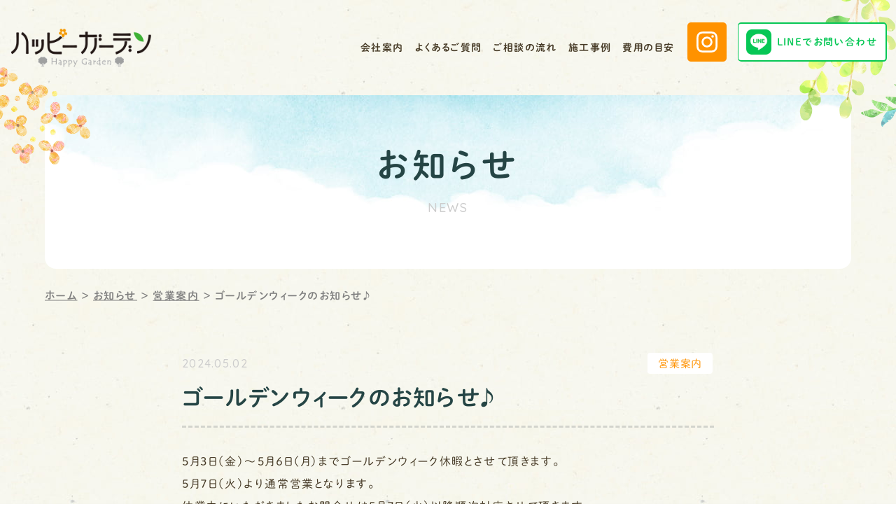

--- FILE ---
content_type: text/html; charset=UTF-8
request_url: https://garden-happy.jp/news/info/p6668/
body_size: 12600
content:
<!DOCTYPE html>
<html class="no-js" lang="ja">

<head>
        <!-- Google Tag Manager -->
<script>(function(w,d,s,l,i){w[l]=w[l]||[];w[l].push({'gtm.start':
new Date().getTime(),event:'gtm.js'});var f=d.getElementsByTagName(s)[0],
j=d.createElement(s),dl=l!='dataLayer'?'&l='+l:'';j.async=true;j.src=
'https://www.googletagmanager.com/gtm.js?id='+i+dl;f.parentNode.insertBefore(j,f);
})(window,document,'script','dataLayer','GTM-MDHKVZJ');</script>
<!-- End Google Tag Manager -->    <meta charset="UTF-8">
  <meta http-equiv="X-UA-Compatible" content="IE=edge">
  <script>
    if (navigator.userAgent.match(/(iPhone|Android.*Mobile)/)) {
      document.head.insertAdjacentHTML('beforeend', '<meta name="viewport" content="width=device-width,initial-scale=1.0,maximum-scale=2.0,user-scalable=1">');
    } else {
      document.head.insertAdjacentHTML('beforeend', '<meta name="viewport" content="width=1200,maximum-scale=2.0,user-scalable=1">');
    }
  </script>
  <meta name="format-detection" content="telephone=no">
  <title>ゴールデンウィークのお知らせ♪ ｜お知らせ｜株式会社ハッピーガーデン</title>
  <meta name='robots' content='index, follow, max-image-preview:large, max-snippet:-1, max-video-preview:-1' />

	<!-- This site is optimized with the Yoast SEO plugin v20.5 - https://yoast.com/wordpress/plugins/seo/ -->
	<link rel="canonical" href="https://garden-happy.jp/news/info/p6668/" />
	<meta property="og:locale" content="ja_JP" />
	<meta property="og:type" content="article" />
	<meta property="og:title" content="ゴールデンウィークのお知らせ♪ ｜お知らせ｜株式会社ハッピーガーデン" />
	<meta property="og:description" content="5月3日（金）～5月６日（月）までゴールデンウィーク休暇とさせて頂きます。 5月７日（火）より通常営業となります。 休業中にいただきましたお問合せは5月７日（火）以降順次対応させて頂きます。" />
	<meta property="og:url" content="https://garden-happy.jp/news/info/p6668/" />
	<meta property="og:site_name" content="株式会社ハッピーガーデン" />
	<meta property="og:image" content="https://garden-happy.jp/wp/wp-content/uploads/2023/02/ogp.png" />
	<meta property="og:image:width" content="1200" />
	<meta property="og:image:height" content="630" />
	<meta property="og:image:type" content="image/png" />
	<meta name="twitter:card" content="summary_large_image" />
	<meta name="twitter:label1" content="推定読み取り時間" />
	<meta name="twitter:data1" content="1分" />
	<script type="application/ld+json" class="yoast-schema-graph">{"@context":"https://schema.org","@graph":[{"@type":"WebPage","@id":"https://garden-happy.jp/news/info/p6668/","url":"https://garden-happy.jp/news/info/p6668/","name":"ゴールデンウィークのお知らせ♪ ｜お知らせ｜株式会社ハッピーガーデン","isPartOf":{"@id":"https://garden-happy.jp/#website"},"datePublished":"2024-05-02T01:23:37+00:00","dateModified":"2024-05-02T01:23:37+00:00","breadcrumb":{"@id":"https://garden-happy.jp/news/info/p6668/#breadcrumb"},"inLanguage":"ja","potentialAction":[{"@type":"ReadAction","target":["https://garden-happy.jp/news/info/p6668/"]}]},{"@type":"BreadcrumbList","@id":"https://garden-happy.jp/news/info/p6668/#breadcrumb","itemListElement":[{"@type":"ListItem","position":1,"name":"ホーム","item":"https://garden-happy.jp/"},{"@type":"ListItem","position":2,"name":"お知らせ","item":"https://garden-happy.jp/news/"},{"@type":"ListItem","position":3,"name":"営業案内","item":"https://garden-happy.jp/news/info/"},{"@type":"ListItem","position":4,"name":"ゴールデンウィークのお知らせ♪"}]},{"@type":"WebSite","@id":"https://garden-happy.jp/#website","url":"https://garden-happy.jp/","name":"株式会社ハッピーガーデン","description":"","potentialAction":[{"@type":"SearchAction","target":{"@type":"EntryPoint","urlTemplate":"https://garden-happy.jp/?s={search_term_string}"},"query-input":"required name=search_term_string"}],"inLanguage":"ja"}]}</script>
	<!-- / Yoast SEO plugin. -->


<link rel='stylesheet' id='sbi_styles-css' href='https://garden-happy.jp/wp/wp-content/plugins/instagram-feed/css/sbi-styles.min.css' type='text/css' media='all' />
<link rel='stylesheet' id='classic-theme-styles-css' href='https://garden-happy.jp/wp/wp-includes/css/classic-themes.min.css' type='text/css' media='all' />
<link rel="https://api.w.org/" href="https://garden-happy.jp/wp-json/" />  <script type="application/ld+json">
    {
      "@context": "http://schema.org",
      "@type": "WebSite",
      "url": "https://garden-happy.jp",
      "potentialAction": {
        "@type": "SearchAction",
        "target": "https://garden-happy.jp?s={search_term}",
        "query-input": "required name=search_term"
      }
    }
  </script>
  <link rel="stylesheet" href="https://garden-happy.jp/wp/wp-content/themes/standard_sass/style.css">
  <link rel="stylesheet" href="https://garden-happy.jp/wp/wp-content/themes/standard_sass/css/style.css">
  <link rel="stylesheet" media="print" href="https://garden-happy.jp/wp/wp-content/themes/standard_sass/css/print.css">
  <link rel="shortcut icon" href="/favicon.ico">
  <link rel="apple-touch-icon" sizes="180x180" href="/apple-touch-icon.png">

  <link rel="preconnect" href="https://fonts.googleapis.com">
  <link rel="preconnect" href="https://fonts.gstatic.com" crossorigin>
  <link href="https://fonts.googleapis.com/css2?family=Quicksand:wght@500&display=swap" rel="stylesheet">
  <script src="//typesquare.com/3/tsst/script/ja/typesquare.js?60cc056642f8410eb48d31d0e90393a3&auto_load_font=true"></script>

        </head>


<body class="subpage single single-news single-news-6668 post-type-news" id="top">
      <!-- Google Tag Manager (noscript) -->
<noscript><iframe src="https://www.googletagmanager.com/ns.html?id=GTM-MDHKVZJ"
height="0" width="0" style="display:none;visibility:hidden"></iframe></noscript>
<!-- End Google Tag Manager (noscript) -->  
  <svg aria-hidden="true" style="position: absolute; width: 0; height: 0; overflow: hidden;" version="1.1" xmlns="http://www.w3.org/2000/svg" xmlns:xlink="http://www.w3.org/1999/xlink">
<defs>

<symbol id="icon-new_tab" viewBox="0 0 17 16">
<title>new_tab</title>
<path d="M1216.49,5597.92h-12.63v-11.75h12.63v11.75Zm-11.18-1.53h9.73v-8.69h-9.73v8.69Zm6.82,5.8H1199.5V5590.6h3.05v1.52h-1.59v8.55h9.72v-1.38h1.45v2.9Z" transform="translate(-1199.5 -5586.19)"/>
</symbol>

<symbol id="icon-pdf" viewBox="0 0 73 32">
<title>pdf</title>
<path d="M7.273 0h58.182c4.017 0 7.273 3.256 7.273 7.273v0 17.455c0 4.017-3.256 7.273-7.273 7.273v0h-58.182c-4.017 0-7.273-3.256-7.273-7.273v0-17.455c0-4.017 3.256-7.273 7.273-7.273v0zM19.418 19.276c0.101 0.005 0.219 0.008 0.338 0.008 1.762 0 3.38-0.613 4.654-1.638l-0.014 0.011c1.174-0.998 1.914-2.477 1.914-4.128 0-0.077-0.002-0.153-0.005-0.229l0 0.011c0.006-0.091 0.010-0.197 0.010-0.304 0-1.474-0.672-2.791-1.725-3.662l-0.008-0.006c-1.264-0.863-2.824-1.377-4.505-1.377-0.194 0-0.387 0.007-0.578 0.020l0.026-0.001h-6.481v17.126h3.75v-5.83h2.618zM18.055 10.673c0.184-0.020 0.397-0.031 0.612-0.031 1.052 0 2.041 0.268 2.903 0.741l-0.031-0.016c0.542 0.447 0.885 1.119 0.885 1.871 0 0.054-0.002 0.107-0.005 0.16l0-0.007c0.006 0.072 0.010 0.155 0.010 0.24 0 0.847-0.355 1.611-0.923 2.152l-0.001 0.001c-0.879 0.512-1.935 0.815-3.062 0.815-0.236 0-0.469-0.013-0.698-0.039l0.028 0.003h-1.002v-5.888h1.284zM34.419 25.105c0.168 0.007 0.365 0.012 0.562 0.012 1.787 0 3.494-0.347 5.056-0.976l-0.091 0.032c1.388-0.647 2.507-1.674 3.248-2.949l0.019-0.035c0.769-1.287 1.223-2.838 1.223-4.495 0-0.048-0-0.096-0.001-0.143l0 0.007c0.003-0.093 0.005-0.203 0.005-0.313 0-1.644-0.439-3.186-1.205-4.515l0.023 0.044c-0.76-1.257-1.856-2.242-3.166-2.846l-0.045-0.018c-1.497-0.599-3.232-0.946-5.048-0.946-0.22 0-0.438 0.005-0.655 0.015l0.031-0.001h-5.353v17.127h5.398zM34.612 10.673q5.898 0 5.898 5.852 0 5.887-5.898 5.887h-1.843v-11.738h1.841zM59.385 7.98h-11.978v17.126h3.75v-7.651h7.455v-2.826h-7.478v-3.807h8.25v-2.842z"></path>
</symbol>
<symbol id="icon-facebook" viewBox="0 0 1024 1024">
<title>facebook</title>
<path d="M1024,512C1024,229.2,794.8,0,512,0S0,229.2,0,512c0,255.6,187.2,467.4,432,505.8V660H302V512h130V399.2
	C432,270.9,508.4,200,625.4,200c56,0,114.6,10,114.6,10v126h-64.6c-63.6,0-83.4,39.5-83.4,80v96h142l-22.7,148H592v357.8
	C836.8,979.4,1024,767.6,1024,512z"/>
</symbol>

<symbol id="icon-twitter" viewBox="0 0 250 203.2">
<title>twitter</title>
	<path d="M78.6,203.2c94.3,0,145.9-78.2,145.9-145.9c0-2.2,0-4.4-0.1-6.6c10-7.2,18.7-16.3,25.6-26.6
		c-9.2,4.1-19.1,6.8-29.5,8.1c10.6-6.3,18.7-16.4,22.6-28.4c-9.9,5.9-20.9,10.1-32.6,12.4C201.2,6.2,187.8,0,173.1,0
		c-28.3,0-51.3,23-51.3,51.3c0,4,0.5,7.9,1.3,11.7C80.5,60.8,42.7,40.4,17.4,9.4C13,17,10.5,25.8,10.5,35.2
		c0,17.8,9.1,33.5,22.8,42.7C24.9,77.6,17,75.3,10,71.5c0,0.2,0,0.4,0,0.7c0,24.8,17.7,45.6,41.1,50.3c-4.3,1.2-8.8,1.8-13.5,1.8
		c-3.3,0-6.5-0.3-9.6-0.9c6.5,20.4,25.5,35.2,47.9,35.6c-17.6,13.8-39.7,22-63.7,22c-4.1,0-8.2-0.2-12.2-0.7
		C22.7,194.7,49.7,203.2,78.6,203.2"/>
</symbol>

<symbol id="icon-instagram" viewBox="0 0 503.8 503.8">
<title>instagram</title>
	<path d="M251.9,45.4c67.3,0,75.2,0.3,101.8,1.5c24.6,1.1,37.9,5.2,46.8,8.7c11.8,4.6,20.2,10,29,18.8
		c8.8,8.8,14.3,17.2,18.8,29c3.4,8.9,7.6,22.2,8.7,46.8c1.2,26.6,1.5,34.5,1.5,101.8s-0.3,75.2-1.5,101.8
		c-1.1,24.6-5.2,37.9-8.7,46.8c-4.6,11.8-10,20.2-18.8,29c-8.8,8.8-17.2,14.3-29,18.8c-8.9,3.4-22.2,7.6-46.8,8.7
		c-26.6,1.2-34.5,1.5-101.8,1.5s-75.2-0.3-101.8-1.5c-24.6-1.1-37.9-5.2-46.8-8.7c-11.8-4.6-20.2-10-29-18.8
		c-8.8-8.8-14.3-17.2-18.8-29c-3.4-8.9-7.6-22.2-8.7-46.8c-1.2-26.6-1.5-34.5-1.5-101.8s0.3-75.2,1.5-101.8
		c1.1-24.6,5.2-37.9,8.7-46.8c4.6-11.8,10-20.2,18.8-29c8.8-8.8,17.2-14.3,29-18.8c8.9-3.4,22.2-7.6,46.8-8.7
		C176.7,45.6,184.7,45.4,251.9,45.4 M251.9,0c-68.4,0-77,0.3-103.9,1.5C121.2,2.7,102.9,7,86.9,13.2c-16.6,6.4-30.6,15.1-44.6,29.1
		c-14,14-22.6,28.1-29.1,44.6c-6.2,16-10.5,34.3-11.7,61.2C0.3,174.9,0,183.5,0,251.9c0,68.4,0.3,77,1.5,103.9
		c1.2,26.8,5.5,45.1,11.7,61.2c6.4,16.6,15.1,30.6,29.1,44.6c14,14,28.1,22.6,44.6,29.1c16,6.2,34.3,10.5,61.2,11.7
		c26.9,1.2,35.4,1.5,103.9,1.5s77-0.3,103.9-1.5c26.8-1.2,45.1-5.5,61.2-11.7c16.6-6.4,30.6-15.1,44.6-29.1
		c14-14,22.6-28.1,29.1-44.6c6.2-16,10.5-34.3,11.7-61.2c1.2-26.9,1.5-35.4,1.5-103.9s-0.3-77-1.5-103.9
		c-1.2-26.8-5.5-45.1-11.7-61.2c-6.4-16.6-15.1-30.6-29.1-44.6c-14-14-28.1-22.6-44.6-29.1c-16-6.2-34.3-10.5-61.2-11.7
		C328.9,0.3,320.3,0,251.9,0L251.9,0z"/>
	<path d="M251.9,122.6c-71.4,0-129.4,57.9-129.4,129.4s57.9,129.4,129.4,129.4s129.4-57.9,129.4-129.4
		S323.4,122.6,251.9,122.6z M251.9,335.9c-46.4,0-84-37.6-84-84c0-46.4,37.6-84,84-84s84,37.6,84,84
		C335.9,298.3,298.3,335.9,251.9,335.9z"/>
	<circle cx="386.4" cy="117.4" r="30.2"/>
</symbol>

<symbol id="icon-tell" viewBox="0 0 28.13 27.969">
	<title>tell</title>
	<path d="M1135.6,681.092a29.337,29.337,0,0,0,5.8,3.342,7.384,7.384,0,0,0,2.09.682l0.06,0c1.43,0,3.28-2.683,3.5-3.553a2.723,2.723,0,0,0-.96-2.8l-1.92-1.5a2.7,2.7,0,0,0-1.67-.571,2.74,2.74,0,0,0-1.83.71,9.186,9.186,0,0,0-.91.939,0.208,0.208,0,0,1-.08.014c-0.8,0-3.62-2.449-4.37-3.232-0.8-.763-3.27-3.611-3.23-4.385a0.068,0.068,0,0,1,.03-0.072,9.07,9.07,0,0,0,.92-0.906,2.688,2.688,0,0,0,.14-3.492l-1.5-1.923a2.806,2.806,0,0,0-.44-0.444c-0.08-.059-0.15-0.114-0.26-0.183a2.719,2.719,0,0,0-1.12-.391,2.81,2.81,0,0,0-.33-0.02,2.621,2.621,0,0,0-.64.078c-0.77.194-3.62,2.045-3.55,3.555a7.161,7.161,0,0,0,.68,2.092,29.4,29.4,0,0,0,3.35,5.812A29.061,29.061,0,0,0,1135.6,681.092Zm13.63-19.738a14.944,14.944,0,0,0-8.2-4.2,1.536,1.536,0,0,0-.56.02,0.034,0.034,0,0,0-.01,0,1.67,1.67,0,0,0-.28.087,0.07,0.07,0,0,0-.01.008,1.5,1.5,0,0,0-.25.135,0.2,0.2,0,0,0-.02.011,1.6,1.6,0,0,0-.22.184h0a1.555,1.555,0,0,0-.46,1.1v0a1.543,1.543,0,0,0,1.28,1.54,11.909,11.909,0,0,1,9.85,9.84,1.543,1.543,0,0,0,1.53,1.281,1.561,1.561,0,0,0,1.55-1.812A14.943,14.943,0,0,0,1149.23,661.354Zm-8.9,5.272a5.635,5.635,0,0,1,3.63,3.629,1.577,1.577,0,0,0,1.49,1.107h0.01a1.554,1.554,0,0,0,1.5-2,8.733,8.733,0,0,0-5.75-5.751,1.556,1.556,0,0,0-1.99,1.506v0.008A1.572,1.572,0,0,0,1140.33,666.626Z" transform="translate(-1125.31 -657.156)"/>
</symbol>


<symbol id="icon-youtube" viewBox="0 0 176 124">
	<title>youtube</title>
	<path d="M172.3,19.4c-2-7.6-8-13.6-15.6-15.7C143,0,88,0,88,0S33,0,19.2,3.7c-7.6,2-13.5,8-15.6,15.7C0,33.2,0,62,0,62
	s0,28.8,3.7,42.6c2,7.6,8,13.6,15.6,15.7C33,124,88,124,88,124s55,0,68.8-3.7c7.6-2,13.5-8,15.6-15.7C176,90.8,176,62,176,62
	S176,33.2,172.3,19.4z M70,88.2V35.8L116,62L70,88.2z"/>
</symbol>

<symbol id="icon-line" viewBox="0 0 24 20">
	<title>line</title>
	<path d="M3648.42,536.33l0.03-.009c4.42-1.3,7.55-4.474,7.55-8.19,0-4.871-5.37-8.819-12-8.819s-12,3.948-12,8.819c0,2.98,2.01,5.613,5.09,7.209a0.433,0.433,0,0,1,.21.58l-1.32,2.749a0.459,0.459,0,0,0,.51.633A58.674,58.674,0,0,0,3648.42,536.33Z" transform="translate(-3632 -519.312)"/>
</symbol>

<symbol id="icon-mail" viewBox="0 0 28 21">
	<title>mail</title>
	<path d="M3588,419.477l-0.01-.016L3574,408.246V427h28V408.251Zm0-2.246,14-11.224V406h-28v0Z" transform="translate(-3574 -406)"/>
</symbol>

<symbol id="icon-link" viewBox="0 0 17 16.03">
	<title>link</title>
	<path d="M3091.49,6184.92h-12.63v-11.75h12.63v11.75Zm-11.18-1.53h9.73v-8.69h-9.73v8.69Zm6.82,5.8H3074.5V6177.6h3.05v1.52h-1.59v8.55h9.72v-1.38h1.45v2.9Z" transform="translate(-3074.5 -6173.16)"/>
</symbol>

<symbol id="icon-arrow" viewBox="0 0 17 12">
	<title>arrow</title>
	<path d="M1165.02,9960.55v0.02a0.787,0.787,0,0,1-.27.64l-5.54,5.17a0.969,0.969,0,0,1-1.31,0l-0.06-.05a0.822,0.822,0,0,1-.03-1.19,0.138,0.138,0,0,0,.03-0.04l3.96-3.69h-12.86a0.881,0.881,0,0,1-.92-0.83,0.9,0.9,0,0,1,.87-0.9h12.96l-3.82-3.56a0.83,0.83,0,0,1-.03-1.19l0.03-.03a0.969,0.969,0,0,1,1.31,0l5.25,4.89,0.06,0.09A0.8,0.8,0,0,1,1165.02,9960.55Z" transform="translate(-1148.03 -9954.66)"/>
</symbol>


</defs>
</svg>
  <header class="header">
    <div class="inner flex flex-j-between flex-a-ctr">

      <h2 class="header--logo"><a href="/"><img width="500" height="140" src="/wp/wp-content/uploads/2023/02/logo_animation.gif" class="" alt="ゴールデンウィークのお知らせ♪ ｜お知らせ｜株式会社ハッピーガーデン" decoding="async" loading="lazy" /></a></h2>
              <div class="flex flex-a-ctr flex-j-end">
                      <div class="gnav--tell_sp cta_tell pos_rel">
              <a href="tel:0299931122">
                <span class="en font-en">Tell</span>
                <svg class="icon-tel">
                  <use xlink:href="#icon-tell"></use>
                </svg>
              </a>
            </div>
                                <div class="gnav--insta_sp cta_insta pos_rel">
              <a href="https://www.instagram.com/happygarden1122/">
                <span class="en font-en">Instagram</span>
                <svg class="icon-instagram">
                  <use xlink:href="#icon-instagram"></use>
                </svg>
              </a>
            </div>
                    <div class="gnav_btn flex flex-j-ctr flex-a-ctr pos_rel">
            <span class="en font-en">MENU</span>
            <div class="gnav_btn--lines">
              <span></span><span></span><span></span>
            </div>
          </div>
          <nav class="gnav">
            <ul class="gnav--menu flex flex-j-ctr bold tr">
  <li id="menu-item-2903" class="menu-item menu-item-type-post_type menu-item-object-page menu-item-home menu-item-2903"><a href="https://garden-happy.jp/" class="gnav--link">ホーム</a></li>
<li id="menu-item-3325" class="menu-item menu-item-type-post_type menu-item-object-page menu-item-3325"><a href="https://garden-happy.jp/company-2/" class="gnav--link">会社案内</a></li>
<li id="menu-item-3324" class="menu-item menu-item-type-post_type menu-item-object-page menu-item-3324"><a href="https://garden-happy.jp/faq/" class="gnav--link">よくあるご質問</a></li>
<li id="menu-item-6842" class="menu-item menu-item-type-post_type menu-item-object-page menu-item-6842"><a href="https://garden-happy.jp/flow/" class="gnav--link">ご相談の流れ</a></li>
<li id="menu-item-3320" class="menu-item menu-item-type-post_type menu-item-object-page menu-item-has-children menu-item-3320"><a href="https://garden-happy.jp/works/" class="gnav--link">施工事例</a>
<div class='head_sub_nav--wrap'><ul class='head_sub_nav'>
	<li id="menu-item-3326" class="menu-item menu-item-type-taxonomy menu-item-object-works_category menu-item-3326"><a href="https://garden-happy.jp/works/exterior/" class="gnav--link">外構・エクステリア</a></li>
	<li id="menu-item-3327" class="menu-item menu-item-type-taxonomy menu-item-object-works_category menu-item-3327"><a href="https://garden-happy.jp/works/garden/" class="gnav--link">お庭・ガーデン</a></li>
	<li id="menu-item-3328" class="menu-item menu-item-type-taxonomy menu-item-object-works_category menu-item-3328"><a href="https://garden-happy.jp/works/gardenreform/" class="gnav--link">ガーデンリフォーム</a></li>
</ul></div><span class='gnav_sub_toggle'></span>
</li>
<li id="menu-item-3323" class="menu-item menu-item-type-post_type menu-item-object-page menu-item-has-children menu-item-3323"><a href="https://garden-happy.jp/price/" class="gnav--link">費用の目安</a>
<div class='head_sub_nav--wrap'><ul class='head_sub_nav'>
	<li id="menu-item-4306" class="menu-item menu-item-type-post_type menu-item-object-page menu-item-4306"><a href="https://garden-happy.jp/price/exterior/" class="gnav--link">外構・エクステリア</a></li>
	<li id="menu-item-4307" class="menu-item menu-item-type-post_type menu-item-object-page menu-item-4307"><a href="https://garden-happy.jp/price/garden/" class="gnav--link">お庭・ガーデン</a></li>
	<li id="menu-item-4308" class="menu-item menu-item-type-post_type menu-item-object-page menu-item-4308"><a href="https://garden-happy.jp/price/gardenreform/" class="gnav--link">ガーデンリフォーム</a></li>
</ul></div><span class='gnav_sub_toggle'></span>
</li>
</ul>

<ul class="gnav--cta flex">

      <li class="gnav--insta cta_insta">
      <a href="https://www.instagram.com/happygarden1122/">
        <svg class="icon-instagram">
          <use xlink:href="#icon-instagram"></use>
        </svg>
      </a>
    </li>
        <li class="gnav--line cta_line bold tr">
      <a href="https://lin.ee/eSa5fqG">
        <img src="/wp/wp-content/themes/standard_sass/images/common/icon-line.png" alt="LINE" width="200" height="200">
        <span>LINEでお問い合わせ</span>
      </a>
    </li>
  </ul>


<section class="cta">
  <div class="inner">
    <h2 class="ttl txt-ctr animation">
      <img src="/wp/wp-content/themes/standard_sass/images/common/contact-ttl.png" alt="新築をご検討中の方はお早めにご相談ください！" width="493" height="89">
    </h2>
    <ul class="cta_list flex flex-col3 flex-j-between flex-sp-block">
      <li class="btn flow">
        <a href="/flow/">ご相談の流れ</a>
      </li>
      <li class="btn mail">
        <a href="/contact/">
          <svg class="icon-mail"><use xlink:href="#icon-mail"></use></svg>
          メールでお問い合わせ
        </a>
      </li>
              <li class="btn line">
          <a href="https://lin.ee/eSa5fqG">
            <img src="/wp/wp-content/themes/standard_sass/images/common/icon-line.png" alt="LINE" width="200" height="200">
            LINEでお問い合わせ
          </a>
        </li>
          </ul>
  </div>
</section><p class="copyright font-en"><small>&copy;2023 Happy Garden.</small></p>
<div class="bg"></div>          </nav>
        </div>
      
    </div>
  </header>
  <div class="fixed_deco"></div>


  <div class="fixed--cta_sp flex">
    <!-- <img src="/wp/wp-content/themes/standard_sass/images/common/contact-ttl.png" alt="新築をご検討中の方はお早めにご相談ください！" class="comment" width="493" height="89"> -->
    <div class="cta_flow bold tr">
      <a href="/flow/">初めての方へ<br>ご相談の流れ</a>
    </div>
    <div class="flex cta_contact flex-a-end flex-col2">
      <span class="cta_contact-ttl"><img src="/wp/wp-content/themes/standard_sass/images/common/contact-ttl02_sp.png" width="206" height="50" alt="" loading="lazy" /></span>
              <div class="gnav--line cta_mail bold tr">
          <a href="/contact/">
            <img src="/wp/wp-content/themes/standard_sass/images/common/contact-icn_mail_green_sp.svg" alt="LINE" width="49" height="37">
            <span>メールで<br>問い合わせ</span>
          </a>
        </div>
                    <div class="gnav--line cta_line bold tr">
          <a href="https://lin.ee/eSa5fqG">
            <img src="/wp/wp-content/themes/standard_sass/images/common/contact-icn_line_sp.svg" alt="LINE" width="213" height="203">
            <span>LINEで<br>問い合わせ</span>
          </a>
        </div>
          </div>
  </div>
  

<div class="page_ttl flex flex-a-ctr txt-ctr inner inner-lg">
  

  <div class="inner section_pdg">
    <h2 class="page_ttl-jp bold">お知らせ</h2>    <span class="page_ttl-en">news</span>
  </div>
</div>

<!-- start breadcrumb - パンくず -->
<div id="breadcrumbs" class="breadcrumbs tr bold"><div class="inner inner-lg"><span><span><a href="https://garden-happy.jp/">ホーム</a></span> ＞ <span><a href="https://garden-happy.jp/news/">お知らせ</a></span> ＞ <span><a href="https://garden-happy.jp/news/info/">営業案内</a></span> ＞ <span class="breadcrumb_last" aria-current="page">ゴールデンウィークのお知らせ♪</span></span></div></div><!-- end breadcrumb - パンくず -->


<div class="container">

  
<div class="inner inner-sm section_pdg-sm">
  <main>
    <article class="news--info">
      <div class="post--info flex flex-a-ctr flex-c-wrap mgn-btm8">
        <p class="post--date">2024.05.02</p>
                  <div class="cat_list"><a href="https://garden-happy.jp/news/info/" rel="tag">営業案内</a></div>
              </div>
      <h1 class="post--ttl">ゴールデンウィークのお知らせ♪</h1>
      <div class="mce-content-body"><p>5月3日（金）～5月６日（月）までゴールデンウィーク休暇とさせて頂きます。<br />
5月７日（火）より通常営業となります。<br />
休業中にいただきましたお問合せは5月７日（火）以降順次対応させて頂きます。</p>
</div>
    </article>

    <!-- ページ送り -->
    <nav class="wp-pagenavi wp-pagenavi-single">
       <a href="https://garden-happy.jp/news/others/p6673/" rel="next"></a>      <a href="/news/">一覧へ戻る</a>
       <a href="https://garden-happy.jp/news/info/p6662/" rel="prev"></a>     </nav>
  </main>
</div>
</div>


  
<section class="cta">
  <div class="inner">
    <h2 class="ttl txt-ctr animation">
      <img src="/wp/wp-content/themes/standard_sass/images/common/contact-ttl.png" alt="新築をご検討中の方はお早めにご相談ください！" width="493" height="89">
    </h2>
    <ul class="cta_list flex flex-col3 flex-j-between flex-sp-block">
      <li class="btn flow">
        <a href="/flow/">ご相談の流れ</a>
      </li>
      <li class="btn mail">
        <a href="/contact/">
          <svg class="icon-mail"><use xlink:href="#icon-mail"></use></svg>
          メールでお問い合わせ
        </a>
      </li>
              <li class="btn line">
          <a href="https://lin.ee/eSa5fqG">
            <img src="/wp/wp-content/themes/standard_sass/images/common/icon-line.png" alt="LINE" width="200" height="200">
            LINEでお問い合わせ
          </a>
        </li>
          </ul>
  </div>
</section>
  <footer class="footer">
    <div class="inner inner-lg">
      <div class="footer_top flex flex-j-between flex-sp-block">
        <div>
          <p class="footer--logo txt-ctr"><a href="/"><img width="500" height="140" src="/wp/wp-content/uploads/2023/02/logo_animation.gif" class="" alt="ゴールデンウィークのお知らせ♪ ｜お知らせ｜株式会社ハッピーガーデン" decoding="async" loading="lazy" /></a></p>                      <p class="footer--about tr">
                          〒314-0126               茨城県神栖市田畑438-48<br>
                                      営業時間/9：00～17：00<br>
                                    </p>
                    <div class="sp-none">
              <aside class="sns_area">
    <ul class="sns--list flex flex-j-ctr flex-a-ctr flex-sp-block">
              <li>
          <a class="instagram" href="https://www.instagram.com/happygarden1122/">
            <svg class="icon-instagram"><use xlink:href="#icon-instagram"></use></svg>
            <span class="txt font-en">Instagram</span>
          </a>
        </li>
                            </ul>
  </aside><!-- .sns_area -->
          </div>
          <ul class="fnav--submenu bold tr sp-none-flex flex-a-ctr">
            <li>
              <a href="/sitemap/">サイトマップ</a>
            </li>
            <li>
              <a href="/privacy/">プライバシーポリシー</a>
            </li>
          </ul>
        </div>
        <nav class="fnav">
          <ul class="fnav--menu bold tr flex flex-col3 flex-sp-col2">
  <li id="menu-item-3329" class="menu-item menu-item-type-post_type menu-item-object-page menu-item-home menu-item-3329"><a href="https://garden-happy.jp/">ホーム</a></li>
<li id="menu-item-3341" class="menu-item menu-item-type-post_type menu-item-object-page menu-item-3341"><a href="https://garden-happy.jp/news/">お知らせ</a></li>
<li id="menu-item-3344" class="menu-item menu-item-type-post_type menu-item-object-page menu-item-3344"><a href="https://garden-happy.jp/contact/">お問い合わせ</a></li>
<li id="menu-item-3339" class="menu-item menu-item-type-post_type menu-item-object-page menu-item-has-children menu-item-3339"><a href="https://garden-happy.jp/works/">施工事例</a>
<ul class="sub-menu">
	<li id="menu-item-3347" class="menu-item menu-item-type-taxonomy menu-item-object-works_category menu-item-3347"><a href="https://garden-happy.jp/works/exterior/">外構・エクステリア</a></li>
	<li id="menu-item-3348" class="menu-item menu-item-type-taxonomy menu-item-object-works_category menu-item-3348"><a href="https://garden-happy.jp/works/garden/">お庭・ガーデン</a></li>
	<li id="menu-item-3349" class="menu-item menu-item-type-taxonomy menu-item-object-works_category menu-item-3349"><a href="https://garden-happy.jp/works/gardenreform/">ガーデンリフォーム</a></li>
</ul>
</li>
<li id="menu-item-3331" class="menu-item menu-item-type-post_type menu-item-object-page menu-item-has-children menu-item-3331"><a href="https://garden-happy.jp/price/">費用の目安</a>
<ul class="sub-menu">
	<li id="menu-item-4301" class="menu-item menu-item-type-post_type menu-item-object-page menu-item-4301"><a href="https://garden-happy.jp/price/exterior/">外構・エクステリア</a></li>
	<li id="menu-item-4302" class="menu-item menu-item-type-post_type menu-item-object-page menu-item-4302"><a href="https://garden-happy.jp/price/garden/">お庭・ガーデン</a></li>
	<li id="menu-item-4303" class="menu-item menu-item-type-post_type menu-item-object-page menu-item-4303"><a href="https://garden-happy.jp/price/gardenreform/">ガーデンリフォーム</a></li>
	<li id="menu-item-4305" class="menu-item menu-item-type-post_type menu-item-object-page menu-item-4305"><a href="https://garden-happy.jp/loan/">ローンのご案内</a></li>
	<li id="menu-item-6841" class="menu-item menu-item-type-post_type menu-item-object-page menu-item-6841"><a href="https://garden-happy.jp/flow/">ご相談の流れ</a></li>
</ul>
</li>
<li id="menu-item-3435" class="menu-item menu-item-type-post_type menu-item-object-page menu-item-has-children menu-item-3435"><a href="https://garden-happy.jp/company-2/">ハッピーガーデンとは</a>
<ul class="sub-menu">
	<li id="menu-item-3334" class="menu-item menu-item-type-post_type menu-item-object-page menu-item-3334"><a href="https://garden-happy.jp/company-2/">会社案内</a></li>
	<li id="menu-item-3333" class="menu-item menu-item-type-post_type menu-item-object-page menu-item-3333"><a href="https://garden-happy.jp/faq/">よくあるご質問</a></li>
	<li id="menu-item-3340" class="menu-item menu-item-type-post_type menu-item-object-page menu-item-3340"><a href="https://garden-happy.jp/letter/">お客様の声</a></li>
</ul>
</li>
<li id="menu-item-3437" class="menu-item menu-item-type-custom menu-item-object-custom menu-item-has-children menu-item-3437"><a>お庭をもっとハッピーに<br>するその他のサービス</a>
<ul class="sub-menu">
	<li id="menu-item-3335" class="menu-item menu-item-type-post_type menu-item-object-page menu-item-3335"><a href="https://garden-happy.jp/garden/">庭木の剪定・伐採</a></li>
	<li id="menu-item-3336" class="menu-item menu-item-type-post_type menu-item-object-page menu-item-3336"><a href="https://garden-happy.jp/soil/">赤土販売</a></li>
	<li id="menu-item-3337" class="menu-item menu-item-type-post_type menu-item-object-page menu-item-3337"><a href="https://garden-happy.jp/?page_id=3292">芝張り</a></li>
</ul>
</li>
<li id="menu-item-3438" class="menu-item menu-item-type-custom menu-item-object-custom menu-item-has-children menu-item-3438"><a href="https://recruit.garden-happy.jp/">採用・求人</a>
<ul class="sub-menu">
	<li id="menu-item-3439" class="menu-item menu-item-type-custom menu-item-object-custom menu-item-3439"><a href="https://recruit.garden-happy.jp/">採用情報</a></li>
	<li id="menu-item-3338" class="menu-item menu-item-type-post_type menu-item-object-page menu-item-3338"><a href="https://garden-happy.jp/careers/">協力業者・職人さん募集</a></li>
</ul>
</li>
</ul>

<ul class="fnav--submenu bold tr pc-none-flex flex-a-ctr">
  <li>
    <a href="/sitemap/">サイトマップ</a>
  </li>
  <li>
    <a href="/privacy/">プライバシーポリシー</a>
  </li>
</ul>        </nav><!-- .fnav -->
      </div>
      <div class="pc-none">
          <aside class="sns_area">
    <ul class="sns--list flex flex-j-ctr flex-a-ctr flex-sp-block">
              <li>
          <a class="instagram" href="https://www.instagram.com/happygarden1122/">
            <svg class="icon-instagram"><use xlink:href="#icon-instagram"></use></svg>
            <span class="txt font-en">Instagram</span>
          </a>
        </li>
                            </ul>
  </aside><!-- .sns_area -->
      </div>
      
      <div class="footer_btm">
        <p class="copyright font-en"><small>&copy;2023 Happy Garden.</small></p>
      </div>
    </div>
  </footer>


<script src="//ajax.googleapis.com/ajax/libs/jquery/3.6.0/jquery.min.js"></script>
<script src="/wp/wp-content/themes/standard_sass/js/slick.min.js"></script>



<script>
  /* 共通関数まとめ
   ********************************************** */
  const ua = navigator.userAgent,
    pc = ua.indexOf('iPhone') < 0 && ua.indexOf('Android') < 0,
    tab = ua.indexOf('iPad') > 0 || ua.indexOf('Android') > 0 || (ua.indexOf('Safari') > 0 &&
      ua.indexOf('Chrome') == -1 &&
      typeof document.ontouchstart !== 'undefined'),
    sp = ua.indexOf('iPhone') > 0 || ua.indexOf('Android') > 0,
    wid = $(window).width(),
    header = $('.header'),
    header_hgt = header.outerHeight(true);

  const browser = window.navigator.userAgent.toLowerCase(),
    ie = browser.indexOf('msie') != -1 || browser.indexOf('trident') != -1,
    safari = browser.indexOf('safari') !== -1 && browser.indexOf('chrome') === -1 && browser.indexOf('edge') === -1;

  /* ブラウザを判定してhtmlタグにclass追加
   ********************************************** */
  function css_browser_selector(u) {
    var ua = u.toLowerCase(),
      is = function(t) {
        return ua.indexOf(t) > -1
      },
      g = 'gecko',
      w = 'webkit',
      s = 'safari',
      o = 'opera',
      m = 'mobile',
      h = document.documentElement,
      b = [(!(/opera|webtv/i.test(ua)) && /msie\s(\d)/.test(ua)) ? ('ie ie' + RegExp.$1) : is('firefox/2') ? g + ' ff2' : is('firefox/3.5') ? g + ' ff3 ff3_5' : is('firefox/3.6') ? g + ' ff3 ff3_6' : is('firefox/3') ? g + ' ff3' : is('gecko/') ? g : is('opera') ? o + (/version\/(\d+)/.test(ua) ? ' ' + o + RegExp.$1 : (/opera(\s|\/)(\d+)/.test(ua) ? ' ' + o + RegExp.$2 : '')) : is('konqueror') ? 'konqueror' : is('blackberry') ? m + ' blackberry' : is('android') ? m + ' android' : is('chrome') ? w + ' chrome' : is('iron') ? w + ' iron' : is('applewebkit/') ? w + ' ' + s + (/version\/(\d+)/.test(ua) ? ' ' + s + RegExp.$1 : '') : is('mozilla/') ? g : '', is('j2me') ? m + ' j2me' : is('iphone') ? m + ' iphone' : is('ipod') ? m + ' ipod' : is('ipad') || is('macintosh') && 'ontouchend' in document ? m + ' ipad' : is('mac') ? 'mac' : is('darwin') ? 'mac' : is('webtv') ? 'webtv' : is('win') ? 'win' + (is('windows nt 6.0') ? ' vista' : '') : is('freebsd') ? 'freebsd' : (is('x11') || is('linux')) ? 'linux' : '', 'js'];
    c = b.join(' ');
    h.className += ' ' + c;
    return c
  };
  css_browser_selector(navigator.userAgent);


    $(function() {

    
    /* telタグ例外処理
     ********************************************** */
    if (pc) {
      $('a[href^="tel:"]').each(function() {
        $(this).css({
          'pointerEvents': 'none',
        }).removeAttr('onclick');
      });
    }

    /* アンカーリンク
     ********************************************** */
    // 固定ヘッダーの高さ PC:スマホ
    const header_sm_hgt = wid > 1080 ? 80 : 64;

    // ページ内外リンクの書き分け
    const current_pathname = decodeURI(location.pathname);
    $('a[href*="#"]').each(function() {
      let href = decodeURI($(this)[0].href);
      const pathname = decodeURI($(this)[0].pathname);
      const hash = decodeURI($(this)[0].hash);
      if (current_pathname == pathname) {
        href = href.replace(href, hash);
      } else {
        href = href.replace(pathname + '#', pathname + '#anchor-');
      }
      $(this).attr('href', href);
    });

    // セクションの最初の要素の場合、idをセクション区切りに合わせる
    $('.section_pdg > .anchor + *[id]').each(function() {
      const id = $(this).attr('id'), // 要素のid
        pdg_top = -(parseInt($(this).closest('.section_pdg').css('padding-top'))), // セクションの余白数値
        top = -header_sm_hgt + pdg_top + 'px'; // 合算
      $(this).prepend('<span class="anchor" id="' + id + '" />').removeAttr('id'); // id付け替え
      $(this).find('.anchor').css('top', pdg_top);
      $(this).find('.anchor[id^="anchor"]').css('top', top); // #anchor-のついたアンカーのトップ書き換え
    });

    /* スムーススクロール
     ********************************************** */
    $('a[href^="#"]:not(.ez-toc-link)').on('click', function() {
      const speed = 400,
        href = $(this).attr('href'),
        target = $(href == '#' || href == '' ? 'html' : href),
        position = target.offset().top - header_sm_hgt;
      $('body,html').animate({
        scrollTop: position
      }, speed, 'swing');
      return false;
    });

    /* no_link
     ********************************************** */
    $('a[href*="no_link"]').attr('href', 'javascript:void(0);');

    /* リンクを別タブで開く
     ********************************************** */
    const hostname = location.hostname,
      contact_link = 'a[href*="/contact"]',
      out_link = 'a[href^="http"]:not([href*="' + hostname + '"])',
      file_link = 'a[href$=".pdf"],.btn a[href$=".jpg"],.btn a[href$=".png"]';
    $(contact_link + ',' + out_link + ',' + file_link).attr({
      'target': '_blank',
      'rel': 'noopener noreferrer'
    });
    $(out_link).attr({
      'rel': 'noopener noreferrer nofollow'
    });

    // サブドメインを別タブで
    const domain = hostname.split('.').shift();
    $('a[href*="' + hostname + '"]').each(function() {
      let host = $(this).prop('host'),
        subdomain = host.split('.').shift();
      if (domain !== subdomain) {
        $(this).attr({
          'target': '_blank',
          'rel': 'noopener noreferrer nofollow'
        });
      }
    });

    /* グロナビ：current カスタム投稿タイプ
     ********************************************** */
    const current_lgt = $('.current-menu-item').length;
    if (!current_lgt) {
      const home = location.origin;
      let pathname = location.pathname;
      if (pathname != '/') { // ルート以外は最初のスラッシュまでを取得
        pathname = pathname.match(/\/.*?\//);
      }
      const url = home + pathname;
      $('.gnav--link[href="' + url + '"]').parents('li').addClass('current-menu-item');
    }

    /* グロナビ：スマホでの開閉とサブメニュー開閉
     ********************************************** */
    if (wid < 1081) {
      $('.gnav_btn, .gnav_overlay, .gnav a[href^="#"]').on('click', function() {
        $('.gnav_btn, .gnav_overlay, .gnav').toggleClass('active');
      });

      $('.gnav_sub_toggle, .gnav--link[href="javascript:void(0);"]').on('click', function() {
        $(this).siblings('.head_sub_nav--wrap').stop().slideToggle(400);
        $(this).toggleClass('active');
      });
    }

    /* Loopsコンテンツ：スライド設定
     ********************************************** */
    const slide = $('.slide');
    slide.slick({
      autoplay: true,
      autoplaySpeed: 5000,
      speed: 1000,
      prevArrow: '<a class="slick-prev" href="#"></a>',
      nextArrow: '<a class="slick-next" href="#"></a>',
      dots: true,
      pauseOnFocus: false,
      pauseOnHover: false,
      customPaging: function() {
        return '';
      },
    });
    // 高さ揃え
    function arrow_hgt_adjust() {
      slide.each(function() {
        var img_hgt = $(this).find('.img').height(),
          arrow = $(this).find('.slick-arrow');
        arrow.height(img_hgt);
      });
    }
    arrow_hgt_adjust();
    $(window).resize(function() {
      arrow_hgt_adjust();
    });
    // 1枚のとき
    slide.each(function() {
      var img_lgt = $(this).find('.img').length;
      if (img_lgt == 1) {
        $(this).find('.slick-dots').remove();
      }
    });

    /* Loopsコンテンツ：流れ
     ********************************************** */
    if (sp) {
      const flow_images = $('.lps_parts--flow .flow_images');
      flow_images.slick({
        autoplay: true,
        autoplaySpeed: 5000,
        speed: 1000,
        prevArrow: '<a class="slick-prev" href="#"></a>',
        nextArrow: '<a class="slick-next" href="#"></a>',
        dots: true,
        pauseOnFocus: false,
        pauseOnHover: false,
        customPaging: function() {
          return '';
        },
      });
      // 1枚のとき
      flow_images.each(function() {
        var img_lgt = $(this).find('.img').length;
        if (img_lgt == 1) {
          $(this).find('.slick-dots').remove();
        }
      });
    }

    /* テーブル
     ********************************************** */
    $('.mce-content-body .table-sp-scroll').each(function() {
      const mce_content_body_width = $(this).closest('.mce-content-body').width(),
        tableWidth = $(this).find('tbody').width();
      if (mce_content_body_width < tableWidth - 2) {
        $(this).wrap('<div class="scroll" />');
        $(this).closest('.scroll').before('<p class="scroll--cap">横にスクロールできます→</p>');
      }
    });

    $('.mce-content-body table:not(.table-sp-scroll)').each(function() {
      const mce_content_body_width = $(this).closest('.mce-content-body').width(),
        tableWidth = $(this).find('tbody').width();
      if (mce_content_body_width < tableWidth - 2) {
        $(this).css('width', '100%');
      }
    });

    /* alt
     ********************************************** */
    $('.mce-content-body img[alt=""], .lps_sec img[alt=""]').each(function() {
      const alt = 'ゴールデンウィークのお知らせ♪ ｜お知らせ｜株式会社ハッピーガーデン';
      $(this).attr('alt', alt);
    });

    /* YouTube関連動画非表示
     ********************************************** */
    $('iframe[src^="https://www.youtube.com/embed/"]').each(function() {
      let src = $(this).attr('src');
      if (src.match(/\?feature=oembed/)) {
        src = src.replace('?feature=oembed', '');
      }
      const regExp = /^.*(youtu\.be\/|v\/|u\/\w\/|embed\/|watch\?v=|\&v=)([^#\&\?]*).*/;
      match = src.match(regExp),
        id = match[2];
      if (match && id.length == 11) {
        const new_src = src + '?autoplay=1&mute=1&rel=0&loop=1&playlist=' + id;
        $(this).attr('src', new_src);
      }
    });

    /* animation
     ********************************************** */
    if (pc) {
      var scrollHeight = 300; //PCの高さ
    } else {
      var scrollHeight = 200; //SPの高さ
    }
    $(window).on('scroll', function() {
      $('.animation').each(function() {
        var elemPos = $(this).offset().top;
        var scroll = $(window).scrollTop();
        var windowHeight = $(window).height();
        if (scroll > elemPos - windowHeight + scrollHeight) {
          $(this).addClass('active');
        }
      });
    });

    /* パーツ：お見積り事例
     ********************************************** */
    if (pc) {
      $('.lps_parts--estimate .accordion').each(function() {
        $(this).append('<div class="arrow bold tr">見積内訳を見る</div>');
      });
    } else {
      $('.lps_parts--estimate .result_wrap + .table_list').each(function() {
        $(this).append('<div class="arrow bold tr">見積内訳を見る</div>');
      });
    }

    $('.lps_parts--estimate .arrow').on('click', function() {
      $(this).parent().toggleClass('active');
    });

    

    
      /* スクロールでclass付与
       ********************************************** */
      function header_sm() {
        if ($(this).scrollTop() > header_hgt) {
          header.addClass('header-sm');
        } else {
          header.removeClass('header-sm');
        }
      }
      header_sm();
      $(window).on('scroll', function() {
        header_sm();
      });

    

    
      /* click時にactiveをtoggle処理
       ********************************************** */
      $archive_list = '.archive_list--ttl,.archive_list';
      $($archive_list).on('click', function() {
        $(this).toggleClass('active');
        $(this).siblings('.archive_month').stop().slideToggle(400);
      });

    

    
  });

  </script>
<!-- Instagram Feed JS -->
<script type="text/javascript">
var sbiajaxurl = "https://garden-happy.jp/wp/wp-admin/admin-ajax.php";
</script>
    <script defer src="https://static.cloudflareinsights.com/beacon.min.js/vcd15cbe7772f49c399c6a5babf22c1241717689176015" integrity="sha512-ZpsOmlRQV6y907TI0dKBHq9Md29nnaEIPlkf84rnaERnq6zvWvPUqr2ft8M1aS28oN72PdrCzSjY4U6VaAw1EQ==" data-cf-beacon='{"version":"2024.11.0","token":"c4572f9a3d0642a6a026a4d83e900713","r":1,"server_timing":{"name":{"cfCacheStatus":true,"cfEdge":true,"cfExtPri":true,"cfL4":true,"cfOrigin":true,"cfSpeedBrain":true},"location_startswith":null}}' crossorigin="anonymous"></script>
</body>

</html>

--- FILE ---
content_type: text/css
request_url: https://garden-happy.jp/wp/wp-content/themes/standard_sass/css/style.css
body_size: 38859
content:
@charset "UTF-8";
@font-face {
  font-family: "Billabong";
  src: url(../fonts/Billabong.woff2) format("woff2");
}
:root {
  --ltr-space-default: .08em;
  --line-height-default: 2;
  --line-height-hdr: 1.5;
  --line-height-none: 1;
  --font-primary: "Shuei MaruGo L";
  --font-secondary: "Shuei MaruGo B";
  --font-jp: "Shuei MaruGo B";
  --font-en: "Quicksand", sans-serif;
  --font-bill: "Billabong", serif;
  --fz-primary: 1.125rem;
  --fz-half: .5rem;
  --clr-main: #ff9200;
  --clr-pk: #f3a09c;
  --clr-gr: #67b559;
  --clr-body: #453925;
  --clr-link: #453925;
  --clr-wht: #fff;
  --clr-blk: #254545;
  --bg-main: #ff9200;
  --bg-pk: #f3a09c;
  --bg-gr: #67b559;
  --bg-wht: #fff;
  --bg-blk: #254545;
  --btn-bg-main: var( --bg-wht);
  --btn-bg-main-hvr: var(--bg-main);
  --btn-clr-main-hvr: var(--clr-wht);
  --btn-clr-wht: #333;
  --btn-bg-wht: #fff;
  --btn-clr-wht-hvr: #fff;
  --btn-bg-wht-hvr: var(--clr-dark-blue);
  --brd-main: #1D7FB7;
  --transit-default: all 0.4s ease-out;
}

/* ##############################################################################

    KEYFRAMES

############################################################################## */
/* --- bounce --- */
@keyframes bounce {
  0%, to {
    transform: translateY(0);
  }
  50% {
    transform: translateY(-0.75em);
  }
}
.animation.active {
  animation-name: bounce;
  transform-origin: center bottom;
  animation-duration: 0.5s;
  animation-fill-mode: both;
  animation-timing-function: cubic-bezier(0.77, 0, 0.18, 1);
}

/* ##############################################################################

    style info : リセット及びフォントサイズ

############################################################################## */
html, body, div, span, object, iframe,
h1, h2, h3, h4, h5, h6, p, blockquote, pre,
abbr, address, cite, code,
del, dfn, em, img, ins, kbd, q, samp,
small, strong, sub, sup, var,
b, i,
dl, dt, dd, ol, ul, li,
fieldset, form, label, legend,
table, caption, tbody, tfoot, thead, tr, th, td,
article, aside, canvas, details, figcaption, figure,
footer, header, hgroup, menu, nav, section, summary,
time, mark, audio, video {
  margin: 0;
  padding: 0;
  border: 0;
  outline: 0;
  font-size: 100%;
  vertical-align: baseline;
  background: transparent;
}

*,
*:after,
*::before {
  box-sizing: border-box;
}

body {
  line-height: 1;
  background: #fff;
  color: #333;
}

article, aside, canvas, details, figcaption, figure,
footer, header, hgroup, menu, nav, section, summary, main {
  display: block;
}

nav ul {
  list-style: none;
}

blockquote, q {
  quotes: none;
}

blockquote:before, blockquote:after,
q:before, q:after {
  content: "";
  content: none;
}

a {
  margin: 0;
  padding: 0;
  border: 0;
  font-size: 100%;
  vertical-align: baseline;
  background: transparent;
}

img {
  max-width: 100%;
  height: auto;
  vertical-align: middle;
}

ins {
  background-color: #ff9;
  color: #333;
  text-decoration: none;
}

mark {
  background-color: #ff9;
  color: #333;
  font-style: italic;
  font-weight: bold;
}

del {
  text-decoration: line-through;
}

abbr[title], dfn[title] {
  border-bottom: 1px dotted #333;
  cursor: help;
}

table {
  border-collapse: collapse;
  border-spacing: 0;
}

hr {
  display: block;
  height: 1px;
  border: 0;
  border-top: 1px solid #cccccc;
  margin: 1em 0;
  padding: 0;
}

input, select {
  vertical-align: middle;
}

/*-- ClearFix --*/
/* For modern browsers */
.clearfix:before,
.clearfix:after {
  content: "";
  display: table;
}

.clearfix:after {
  clear: both;
}

/* For IE 6/7 (trigger hasLayout) */
.clearfix {
  zoom: 1;
}

/*隙間消し*/
li img {
  vertical-align: bottom;
}

/* Reset input[type="search"] */
input[type=search] {
  -webkit-appearance: textfield;
  -webkit-box-sizing: content-box;
}

input[type=search]:focus {
  outline-offset: -2px;
}

input[type=search]::-webkit-search-decoration {
  display: none;
}

/* iOS reset */
input[type=submit] {
  -webkit-appearance: none;
}

@media print, screen and (min-width: 768px) {
  a {
    -webkit-tap-highlight-color: rgba(0, 0, 0, 0);
  }
  @-moz-document url-prefix() {
    * {
      font-feature-settings: "palt";
    }
  }
}
@media screen and (min-width: 768px) and (-webkit-min-device-pixel-ratio: 0) {
  * {
    font-feature-settings: "palt";
  }
}
/* ##############################################################################

    COMMON

############################################################################## */
html {
  font-size: 1rem;
  overflow-y: scroll;
  overflow-x: hidden;
}
@media screen and (min-width: 48em) and (max-width: 67.5em) {
  html {
    overflow-y: auto;
    overflow-x: auto;
  }
}
@media screen and (max-width: 47.9375em) {
  html {
    font-size: 0.8125rem;
  }
}

body {
  font-family: "Shuei MaruGo L";
  font-family: var(--font-primary, YuGothic, "Yu Gothic", "ヒラギノ角ゴ Pro W3", "Hiragino Kaku Gothic ProN", sans-serif);
  line-height: 2;
  line-height: var(--line-height-default, 1.8);
  font-weight: 500;
  font-feature-settings: "palt";
  letter-spacing: .08em;
  letter-spacing: var(--ltr-space-default, 0.08em);
  *font-size: small;
  *font: x-small;
  color: #453925;
  color: var(--clr-body, #333);
  -webkit-font-smoothing: antialiased;
  height: 100%;
  padding-top: 136px;
  word-break: break-word;
  background-image: url(../images/common/bg-ptn.jpg);
  overflow: hidden;
}
@media screen and (min-width: 48em) and (max-width: 67.5em) {
  body:not(.mce-content-body) {
    min-width: 1080px;
  }
}
@media screen and (max-width: 67.5em) {
  body {
    padding-top: 96px;
    background-size: 225px auto;
  }
}
@media screen and (max-width: 47.9375em) {
  body {
    -webkit-text-size-adjust: none;
  }
}

ul,
ol {
  list-style: none;
}

small {
  font-size: 0.875rem;
}
@media screen and (max-width: 47.9375em) {
  small {
    font-size: 0.9230769231rem;
  }
}

a,
a[href="javascript:void(0);"]:hover {
  color: #453925;
  color: var(--clr-link, #333);
  text-decoration: none;
  transition: all 0.4s ease-out;
  transition: var(--transit-default, all 0.4s ease-out);
  outline: none;
}

a[href="javascript:void(0);"],
a[href="javascript:void(0);"]::before {
  color: inherit;
  cursor: default;
  opacity: 1;
  text-decoration: none;
  -webkit-tap-highlight-color: rgba(0, 0, 0, 0);
}

a:focus {
  text-decoration: none !important;
}

img {
  vertical-align: middle;
}
@media screen and (max-width: 47.9375em) {
  img {
    max-width: 100%;
    height: auto;
  }
}

address,
em,
i {
  font-style: normal;
}

h1, h2, h3, h4, h5, h6 {
  line-height: 1.5;
  line-height: var(--line-height-hdr, 1.4);
}

svg {
  transition: all 0.4s ease-out;
  transition: var(--transit-default, all 0.4s ease-out);
}
svg[preserveAspectRatio=none] {
  height: auto;
}

/* Wysiwyg editor
 **************************************** */
.mce-content-body ol {
  list-style: decimal;
}

.mce-content-body ul:not(:first-child),
.mce-content-body ol:not(:first-child) {
  margin-top: 1em;
}

.mce-content-body ul:not(:last-child),
.mce-content-body ol:not(:last-child) {
  margin-bottom: 1em;
}

.mce-content-body ul li,
.mce-content-body ol li {
  position: relative;
  margin: 0;
  border-bottom: none;
  padding: 0;
  margin-left: 2em;
  padding-top: 0.6em;
  line-height: 1.7;
}
.mce-content-body ul li::marker,
.mce-content-body ol li::marker {
  color: #00b30d;
}

.mce-content-body ul li {
  list-style: none;
}

.mce-content-body ul li::before {
  content: "";
  position: absolute;
  top: 1.1em;
  left: -1.3em;
  width: 0.625rem;
  height: 0.625rem;
  border: 1px solid #00b30d;
  background-color: #00b30d;
}

.mce-content-body ul[style="list-style-type: circle;"] li::before {
  background-color: #fff;
}

.mce-content-body ul:not([style="list-style-type: square;"]) li::before {
  border-radius: 50%;
}

.mce-content-body ul[style="list-style-type: square;"] li {
  margin-left: 3em;
  font-size: 1.125rem;
  font-family: "Shuei MaruGo B";
  font-family: var(--font-secondary);
}
@media screen and (max-width: 47.9375em) {
  .mce-content-body ul[style="list-style-type: square;"] li {
    font-size: 1.0769230769rem;
  }
}

.mce-content-body ul[style="list-style-type: square;"] li::before {
  top: 0.7em;
  left: -2.5em;
  width: 1.75rem;
  height: 1.75rem;
  background-color: #fff;
  border: none;
  border-radius: 3px;
  box-shadow: 0 0 15px 0 rgba(37, 69, 69, 0.1);
}
@media screen and (max-width: 47.9375em) {
  .mce-content-body ul[style="list-style-type: square;"] li::before {
    top: 0.6em;
  }
}

.mce-content-body ul[style="list-style-type: square;"] li::after {
  content: "";
  position: absolute;
  top: 1.05em;
  left: -2.15em;
  width: 1rem;
  height: 0.625rem;
  border-left: solid 3px #ff9200;
  border-left: solid 3px var(--clr-main);
  border-bottom: solid 3px #ff9200;
  border-bottom: solid 3px var(--clr-main);
  transform: rotate(-45deg);
}
@media screen and (max-width: 47.9375em) {
  .mce-content-body ul[style="list-style-type: square;"] li::after {
    top: 0.95em;
  }
}

.mce-content-body img {
  margin: 1em 0;
  max-width: 100%;
  height: auto;
}

.mce-content-body hr {
  margin-top: 4rem;
  margin-bottom: 4rem;
  border: none;
  border-top: dashed 3px #d3d4cd;
}
@media screen and (max-width: 47.9375em) {
  .mce-content-body hr {
    margin-top: 2rem;
    margin-bottom: 2rem;
    border-top: dashed 2px #d3d4cd;
  }
}

.mce-content-body .box {
  padding: 24px 32px;
  background-color: rgba(69, 57, 37, 0.075);
  border-radius: 10px;
}

.mce-content-body .box:not(:first-child) {
  margin-top: 2em;
}

.mce-content-body .box:not(:last-child) {
  margin-bottom: 2em;
}

.mce-content-body .box:not(.box-wh) {
  color: #254545;
  color: var(--clr-blk, #fff);
}

.mce-content-body .box-wh {
  background-color: #fff;
  background-color: var(--bg-wht, #fff);
}

.mce-content-body .alignleft {
  float: left;
  clear: left;
  margin-right: 1em;
  margin-bottom: 1em;
}

.mce-content-body .alignright {
  float: right;
  clear: right;
  margin-left: 1em;
  margin-bottom: 1em;
}

.mce-content-body .aligncenter {
  margin-left: auto;
  margin-right: auto;
  margin-bottom: 1em;
}

.mce-content-body img.aligncenter {
  display: block;
}

.mce-content-body .alignleft:last-child,
.mce-content-body .alignright:last-child,
.mce-content-body .aligncenter:last-child {
  margin-bottom: 0;
}

.mce-content-body p {
  letter-spacing: 0.1em;
}

.mce-content-body p:not(:last-child) {
  margin-bottom: 1em;
}

.mce-content-body strong {
  font-weight: bold;
}

.mce-content-body blockquote {
  margin: 1em 0;
  padding: 15px 40px;
  border-radius: 3px;
  position: relative;
  display: inline-block;
  font-style: oblique;
  color: #666;
  background-color: #f8f8f8;
}

.mce-content-body blockquote p {
  margin-bottom: 0;
}

.mce-content-body blockquote::before,
.mce-content-body blockquote::after {
  content: "";
  position: absolute;
  width: 1em;
  height: 1em;
  opacity: 0.25;
}

.mce-content-body blockquote::before {
  background-image: url("../images/common/icon-quote_left.svg");
  top: 13px;
  left: 10px;
}

.mce-content-body blockquote::after {
  background-image: url("../images/common/icon-quote_right.svg");
  bottom: 13px;
  right: 10px;
}

.mce-content-body a {
  text-decoration: underline;
}

.mce-content-body a:hover {
  text-decoration: none;
}

.mce-content-body .footer_text small {
  display: block;
  margin-top: 8px;
  text-align: right;
}

.mce-content-body table {
  height: auto !important;
}

.mce-content-body table {
  border: none;
  transform: rotate(0.05deg);
}

.mce-content-body table:not(:first-child) {
  margin-top: 1em;
}

.mce-content-body table:not(:last-child) {
  margin-bottom: 1em;
}

.mce-content-body th,
.mce-content-body td,
.mce-content-body tr {
  height: auto !important;
}

.mce-content-body th,
.mce-content-body td {
  padding: 1em 1.5em;
  vertical-align: middle;
  line-height: 1.7;
}

.mce-content-body table:not(.table1) tr:not(:last-child) th,
.mce-content-body table:not(.table1) tr:not(:last-child) td {
  border-bottom: 1px solid #d3d4cd;
}

.mce-content-body th {
  min-width: 120px;
  text-align: left;
}

.mce-content-body sup {
  font-size: 0.75rem;
  color: #555;
}

.mce-content-body .bold {
  color: #67b559;
  color: var(--clr-gr);
}

/* iframe */
.mce-content-body iframe {
  position: relative;
  width: 100%;
  height: auto;
  aspect-ratio: 16/9;
  vertical-align: bottom;
}
@media screen and (min-width: 48em) {
  .mce-content-body iframe {
    min-height: 500px;
  }
}

.mce-content-body iframe:not(:first-child) {
  margin-top: 2em;
}

.mce-content-body iframe:not(:last-child) {
  margin-bottom: 2em;
}

@media screen and (max-width: 47.9375em) {
  /* table scroll */
  .table-sp-scroll {
    white-space: nowrap;
  }
  .scroll {
    overflow-x: scroll;
    margin-bottom: 1em;
    padding-bottom: 0.5em;
    -webkit-overflow-scrolling: touch;
  }
  .scroll table {
    margin: 0;
  }
  .scroll--cap {
    margin: 1em 0 0 !important;
  }
  .scroll--cap {
    text-align: right;
    opacity: 0.25;
    font-size: 0.875rem;
  }
  .mce-content-body p:not([class]) {
    text-align: left !important;
  }
  .mce-content-body .alignright,
  .mce-content-body .alignleft {
    width: 100% !important;
  }
  .mce-content-body .alignright,
  .mce-content-body .alignleft {
    float: none;
    margin: 1em auto;
    display: block;
  }
  .mce-content-body blockquote {
    padding: 15px;
  }
  .mce-content-body blockquote::before {
    top: 0;
    left: 0;
  }
  .mce-content-body blockquote::after {
    bottom: 0;
    right: 0;
  }
  .mce-content-body ul li::before {
    width: 0.5rem;
    height: 0.5rem;
  }
  .mce-content-body table {
    max-width: none !important;
  }
  .mce-content-body th {
    font-weight: bold;
  }
  .mce-content-body th,
  .mce-content-body td {
    padding: 0.5em 1em;
  }
  .table-sp-full {
    width: 100% !important;
  }
  .table-sp-full th,
  .table-sp-full td {
    flex: 1;
  }
  .table-sp-block,
  .table-sp-block th,
  .table-sp-block td {
    width: 100% !important;
  }
  .table-sp-block.table1 td {
    padding-bottom: 0;
  }
  .table-sp-block.table1 th::before,
  .table-sp-block.table1 td::before {
    width: 100%;
  }
  .table-sp-block th,
  .table-sp-block td {
    display: block;
  }
  .mce-content-body .box {
    padding: 16px 24px;
    font-size: 0.9230769231rem;
    border-radius: 8px;
  }
}
/* 管理画面エディタ用
*************************************************** */
.mce-content-body.wp-editor,
.mce-content-body.wp-editor * {
  font-family: YuGothic, "Yu Gothic", "ヒラギノ角ゴ Pro W3", "Hiragino Kaku Gothic ProN", sans-serif;
}

.mce-content-body.wp-editor {
  padding: 24px !important;
}

@media screen and (max-width: 47.9375em) {
  .mce-content-body.wp-editor table tr *:first-child:nth-last-child(2),
  .mce-content-body.wp-editor table tr *:first-child:nth-last-child(2) ~ * {
    width: auto !important;
  }
  .mce-content-body.wp-editor table tr *:first-child:nth-last-child(2),
  .mce-content-body.wp-editor table tr *:first-child:nth-last-child(2) ~ * {
    display: table-cell;
  }
}
/* add quicktag
*************************************************** */
/* 見出し */
.editor-ttl:not(:first-child),
.editor-ttl2:not(:first-child),
.editor-ttl3:not(:first-child) {
  margin-top: 1.25em;
}

.editor-ttl:not(:last-child),
.editor-ttl2:not(:last-child),
.editor-ttl3:not(:last-child) {
  margin-bottom: 0.75em;
}

.editor-ttl {
  font-size: 1.75rem;
  line-height: 1.5;
  padding-bottom: 0.5em;
  border-bottom: 3px #d3d4cd dashed;
  color: #254545;
  color: var(--clr-blk);
}
@media screen and (max-width: 47.9375em) {
  .editor-ttl {
    font-size: 1.5384615385rem;
  }
}

.editor-ttl2 {
  font-size: 1.5rem;
  line-height: 1.5;
  color: #f3a09c;
  color: var(--clr-pk);
}
@media screen and (max-width: 47.9375em) {
  .editor-ttl2 {
    font-size: 1.3846153846rem;
  }
}

.editor-ttl3 {
  position: relative;
  font-size: 1.125rem;
  line-height: 1.6666666667;
  color: #254545;
  color: var(--clr-blk);
}
@media screen and (max-width: 47.9375em) {
  .editor-ttl3 {
    font-size: 1.2307692308rem;
  }
}

.editor-ttl3::before {
  content: "";
  position: absolute;
  top: 0;
  left: 0;
  font-size: 0.2777777778em;
  height: 100%;
  background-color: #ff9200;
  background-color: var(--clr-main, #1d7fb7);
  border-radius: 0.15em;
}

/* 注意書き */
.txt-attention {
  display: block;
  text-indent: -1em;
  padding-left: 1em;
  font-size: 0.875rem;
  color: #aaa;
}
@media screen and (max-width: 47.9375em) {
  .txt-attention {
    font-size: 0.8461538462rem;
  }
}
.txt-attention::before {
  content: "※";
}

/* テーブル */
.mce-content-body table:not(.table1),
.table2,
.table1 td {
  font-size: 0.9375rem;
}

.table2 {
  border-radius: 10px;
  overflow: hidden;
}
@media screen and (max-width: 47.9375em) {
  .table2 {
    border-radius: 6px;
  }
}

.mce-content-body table:not(.table1) th,
.table2 th {
  color: #254545;
  color: var(--clr-blk, #fff);
  background-color: #F9F4C7;
}

.mce-content-body table:not(.table1) td,
.table2 td {
  background-color: #fff;
}

.table1 th,
.table1 td {
  position: relative;
  border: 0;
  padding: 1em 1.5em;
}
@media screen and (max-width: 47.9375em) {
  .table1 th,
  .table1 td {
    padding: 1em 0;
  }
}

.table1 th {
  color: #00b30d;
  font-size: 1.125rem;
}
@media screen and (max-width: 47.9375em) {
  .table1 th {
    font-size: 1.0769230769rem;
  }
}

.table1 th::before,
.table1 td::before {
  content: "";
  position: absolute;
  bottom: 0;
  width: calc(100% - 3px);
}

.table1 th::before {
  left: 0;
  height: 2px;
  background-color: #00b30d;
}

.table1 td::before {
  right: 0;
  height: 2px;
  background-color: #d3d4cd;
}

@media screen and (max-width: 47.9375em) {
  /* テーブル */
  .table2.table-sp-block th,
  .table2.table-sp-block td {
    border-bottom: 0;
  }
  .table2.table-sp-block tr td {
    border-bottom: none !important;
  }
  .table1.table-sp-block td::before {
    display: none;
  }
}
/* --- font-size --- */
.fz-8 {
  font-size: 0.5rem;
}

.fz-9 {
  font-size: 0.5625rem;
}

.fz-10 {
  font-size: 0.625rem;
}

.fz-11 {
  font-size: 0.6875rem;
}

.fz-12 {
  font-size: 0.75rem;
}

.fz-13 {
  font-size: 0.8125rem;
}

.fz-14 {
  font-size: 0.875rem;
}

.fz-15 {
  font-size: 0.9375rem;
}

.fz-16 {
  font-size: 1rem;
}

.fz-17 {
  font-size: 1.0625rem;
}

.fz-18 {
  font-size: 1.125rem;
}

.fz-19 {
  font-size: 1.1875rem;
}

.fz-20 {
  font-size: 1.25rem;
}

.fz-21 {
  font-size: 1.3125rem;
}

.fz-22 {
  font-size: 1.375rem;
}

.fz-23 {
  font-size: 1.4375rem;
}

.fz-24 {
  font-size: 1.5rem;
}

.fz-25 {
  font-size: 1.5625rem;
}

.fz-26 {
  font-size: 1.625rem;
}

.fz-27 {
  font-size: 1.6875rem;
}

.fz-28 {
  font-size: 1.75rem;
}

.fz-29 {
  font-size: 1.8125rem;
}

.fz-30 {
  font-size: 1.875rem;
}

.fz-31 {
  font-size: 1.9375rem;
}

.fz-32 {
  font-size: 2rem;
}

.fz-33 {
  font-size: 2.0625rem;
}

.fz-34 {
  font-size: 2.125rem;
}

.fz-35 {
  font-size: 2.1875rem;
}

.fz-36 {
  font-size: 2.25rem;
}

.fz-37 {
  font-size: 2.3125rem;
}

.fz-38 {
  font-size: 2.375rem;
}

.fz-39 {
  font-size: 2.4375rem;
}

.fz-40 {
  font-size: 2.5rem;
}

.fz-41 {
  font-size: 2.5625rem;
}

.fz-42 {
  font-size: 2.625rem;
}

.fz-43 {
  font-size: 2.6875rem;
}

.fz-44 {
  font-size: 2.75rem;
}

.fz-45 {
  font-size: 2.8125rem;
}

.fz-46 {
  font-size: 2.875rem;
}

.fz-47 {
  font-size: 2.9375rem;
}

.fz-48 {
  font-size: 3rem;
}

.fz-49 {
  font-size: 3.0625rem;
}

.fz-50 {
  font-size: 3.125rem;
}

.fz-51 {
  font-size: 3.1875rem;
}

.fz-52 {
  font-size: 3.25rem;
}

.fz-53 {
  font-size: 3.3125rem;
}

.fz-54 {
  font-size: 3.375rem;
}

.fz-55 {
  font-size: 3.4375rem;
}

.fz-56 {
  font-size: 3.5rem;
}

.fz-57 {
  font-size: 3.5625rem;
}

.fz-58 {
  font-size: 3.625rem;
}

.fz-59 {
  font-size: 3.6875rem;
}

.fz-60 {
  font-size: 3.75rem;
}

.fz-61 {
  font-size: 3.8125rem;
}

.fz-62 {
  font-size: 3.875rem;
}

.fz-63 {
  font-size: 3.9375rem;
}

.fz-64 {
  font-size: 4rem;
}

.fz-65 {
  font-size: 4.0625rem;
}

.fz-66 {
  font-size: 4.125rem;
}

.fz-67 {
  font-size: 4.1875rem;
}

.fz-68 {
  font-size: 4.25rem;
}

.fz-69 {
  font-size: 4.3125rem;
}

.fz-70 {
  font-size: 4.375rem;
}

.fz-71 {
  font-size: 4.4375rem;
}

.fz-72 {
  font-size: 4.5rem;
}

.fz-73 {
  font-size: 4.5625rem;
}

.fz-74 {
  font-size: 4.625rem;
}

.fz-75 {
  font-size: 4.6875rem;
}

.fz-76 {
  font-size: 4.75rem;
}

.fz-77 {
  font-size: 4.8125rem;
}

.fz-78 {
  font-size: 4.875rem;
}

.fz-79 {
  font-size: 4.9375rem;
}

.fz-80 {
  font-size: 5rem;
}

.fz-81 {
  font-size: 5.0625rem;
}

.fz-82 {
  font-size: 5.125rem;
}

.fz-83 {
  font-size: 5.1875rem;
}

.fz-84 {
  font-size: 5.25rem;
}

.fz-85 {
  font-size: 5.3125rem;
}

.fz-86 {
  font-size: 5.375rem;
}

.fz-87 {
  font-size: 5.4375rem;
}

.fz-88 {
  font-size: 5.5rem;
}

.fz-89 {
  font-size: 5.5625rem;
}

.fz-90 {
  font-size: 5.625rem;
}

.fz-91 {
  font-size: 5.6875rem;
}

.fz-92 {
  font-size: 5.75rem;
}

.fz-93 {
  font-size: 5.8125rem;
}

.fz-94 {
  font-size: 5.875rem;
}

.fz-95 {
  font-size: 5.9375rem;
}

.fz-96 {
  font-size: 6rem;
}

.fz-97 {
  font-size: 6.0625rem;
}

.fz-98 {
  font-size: 6.125rem;
}

.fz-99 {
  font-size: 6.1875rem;
}

.fz-100 {
  font-size: 6.25rem;
}

.fz-101 {
  font-size: 6.3125rem;
}

.fz-102 {
  font-size: 6.375rem;
}

.fz-103 {
  font-size: 6.4375rem;
}

.fz-104 {
  font-size: 6.5rem;
}

.fz-105 {
  font-size: 6.5625rem;
}

.fz-106 {
  font-size: 6.625rem;
}

.fz-107 {
  font-size: 6.6875rem;
}

.fz-108 {
  font-size: 6.75rem;
}

.fz-109 {
  font-size: 6.8125rem;
}

.fz-110 {
  font-size: 6.875rem;
}

.fz-111 {
  font-size: 6.9375rem;
}

.fz-112 {
  font-size: 7rem;
}

.fz-113 {
  font-size: 7.0625rem;
}

.fz-114 {
  font-size: 7.125rem;
}

.fz-115 {
  font-size: 7.1875rem;
}

.fz-116 {
  font-size: 7.25rem;
}

.fz-117 {
  font-size: 7.3125rem;
}

.fz-118 {
  font-size: 7.375rem;
}

.fz-119 {
  font-size: 7.4375rem;
}

.fz-120 {
  font-size: 7.5rem;
}

.fz-121 {
  font-size: 7.5625rem;
}

.fz-122 {
  font-size: 7.625rem;
}

.fz-123 {
  font-size: 7.6875rem;
}

.fz-124 {
  font-size: 7.75rem;
}

.fz-125 {
  font-size: 7.8125rem;
}

.fz-126 {
  font-size: 7.875rem;
}

.fz-127 {
  font-size: 7.9375rem;
}

.fz-128 {
  font-size: 8rem;
}

.fz-129 {
  font-size: 8.0625rem;
}

.fz-130 {
  font-size: 8.125rem;
}

.fz-131 {
  font-size: 8.1875rem;
}

.fz-132 {
  font-size: 8.25rem;
}

.fz-133 {
  font-size: 8.3125rem;
}

.fz-134 {
  font-size: 8.375rem;
}

.fz-135 {
  font-size: 8.4375rem;
}

.fz-136 {
  font-size: 8.5rem;
}

.fz-137 {
  font-size: 8.5625rem;
}

.fz-138 {
  font-size: 8.625rem;
}

.fz-139 {
  font-size: 8.6875rem;
}

/* txt
**************************************** */
.txt-lg {
  font-size: 1.125rem;
}

.txt-sm {
  font-size: 0.875rem;
}

.txt-wh,
.txt-wh * {
  color: #fff;
  color: var(--clr-wht, #fff);
}

.txt-main,
.txt-main * {
  color: #ff9200;
  color: var(--clr-main, #1d7fb7);
}

.txt-sub,
.txt-sub * {
  color: #eee;
  color: var(--clr-sub, #eee);
}

/* --- font --- */
.bold,
.btn a,
.side--list a,
.wp-pagenavi,
h1, h2, h3, h4, h5, h6, th {
  font-family: "Shuei MaruGo B";
  font-family: var(--font-secondary);
}

.font-jp {
  font-family: "Shuei MaruGo B";
  font-family: var(--font-jp, YuGothic, "Yu Gothic", "ヒラギノ角ゴ Pro W3", "Hiragino Kaku Gothic ProN", sans-serif);
}

.font-en,
.post--date {
  font-family: "Quicksand", sans-serif;
  font-family: var(--font-en, "Montserrat", sans-serif);
  font-weight: 400;
}

.tr,
.btn a,
.side--list a,
.wp-pagenavi {
  transform: rotate(0.05deg);
}

/* txt
**************************************** */
.txt-ctr,
.txt-ctr-pc {
  text-align: center;
}

.txt-rgt,
.txt-rgt-pc {
  text-align: right;
}

@media screen and (max-width: 47.9375em) {
  .txt-lg {
    font-size: 1.0769230769rem;
  }
  .txt-sm {
    font-size: 0.9230769231rem;
  }
  .txt-ctr-pc,
  .txt-rgt-pc {
    text-align: left;
  }
  .txt-ctr-sp {
    text-align: center;
  }
}
/* bg
********************************************** */
.bg-main {
  background-color: #ff9200;
  background-color: var(--bg-main, #1D7FB7);
}

.bg-sub {
  background-color: #eee;
}

.bg-wh {
  background-color: #fff;
  background-color: var(--bg-wht, #fff);
}

/* --- pc or sp --- */
.pc-none,
.pc-none-inline,
.pc-none-table,
.pc-none-flex {
  display: none;
}

.sp-none {
  display: block;
}

.sp-none-inline {
  display: inline;
}

.sp-none-table {
  display: table;
}

.sp-none-flex {
  display: flex;
}

@media screen and (max-width: 47.9375em) {
  /* --- pc or sp --- */
  .sp-none,
  .sp-none-inline,
  .sp-none-table,
  .sp-none-flex {
    display: none;
  }
  .pc-none {
    display: block;
  }
  .pc-none-inline {
    display: inline;
  }
  .pc-none-table {
    display: table;
  }
  .pc-none-flex {
    display: flex;
  }
}
/* img
********************************************** */
.img-ctr {
  display: block;
  margin-left: auto;
  margin-right: auto;
}

.img-trim {
  display: flex;
  display: flex;
  justify-content: center;
  align-items: center;
}

.img-trim.pos_rel::before {
  content: "";
  display: block;
}

.img-cover {
  width: 100%;
  height: 100%;
  -o-object-fit: cover;
     object-fit: cover;
}

.img-cover.pos_ab {
  top: 0;
  right: 0;
  bottom: 0;
  left: 0;
  margin: auto;
}

.img-contain {
  -o-object-fit: contain;
     object-fit: contain;
}

/* --- margin 　古い・削除--- */
.mgn-btm0 {
  margin-bottom: 0 !important;
}

.mgn-btm8 {
  margin-bottom: 8px;
}

.mgn-btm16 {
  margin-bottom: 16px;
}

.mgn-btm24 {
  margin-bottom: 24px;
}

.mgn-btm32 {
  margin-bottom: 32px;
}

.mgn-btm40 {
  margin-bottom: 40px;
}

.mgn-btm48 {
  margin-bottom: 48px;
}

.mgn-btm56 {
  margin-bottom: 56px;
}

.mgn-btm64 {
  margin-bottom: 64px;
}

.mgn-btm72 {
  margin-bottom: 72px;
}

.mgn-btm80 {
  margin-bottom: 80px;
}

.mgn-0 {
  margin: 0 rem;
}

.mgn-top0 {
  margin-top: 0 rem;
}

.mgn-rgt0 {
  margin-right: 0 rem;
}

.mgn-btm0 {
  margin-bottom: 0 rem;
}

.mgn-lft0 {
  margin-left: 0 rem;
}

.mgn-1 {
  margin: 0.0625 rem;
}

.mgn-top1 {
  margin-top: 0.0625 rem;
}

.mgn-rgt1 {
  margin-right: 0.0625 rem;
}

.mgn-btm1 {
  margin-bottom: 0.0625 rem;
}

.mgn-lft1 {
  margin-left: 0.0625 rem;
}

.mgn-2 {
  margin: 0.125 rem;
}

.mgn-top2 {
  margin-top: 0.125 rem;
}

.mgn-rgt2 {
  margin-right: 0.125 rem;
}

.mgn-btm2 {
  margin-bottom: 0.125 rem;
}

.mgn-lft2 {
  margin-left: 0.125 rem;
}

.mgn-3 {
  margin: 0.1875 rem;
}

.mgn-top3 {
  margin-top: 0.1875 rem;
}

.mgn-rgt3 {
  margin-right: 0.1875 rem;
}

.mgn-btm3 {
  margin-bottom: 0.1875 rem;
}

.mgn-lft3 {
  margin-left: 0.1875 rem;
}

.mgn-4 {
  margin: 0.25 rem;
}

.mgn-top4 {
  margin-top: 0.25 rem;
}

.mgn-rgt4 {
  margin-right: 0.25 rem;
}

.mgn-btm4 {
  margin-bottom: 0.25 rem;
}

.mgn-lft4 {
  margin-left: 0.25 rem;
}

.mgn-5 {
  margin: 0.3125 rem;
}

.mgn-top5 {
  margin-top: 0.3125 rem;
}

.mgn-rgt5 {
  margin-right: 0.3125 rem;
}

.mgn-btm5 {
  margin-bottom: 0.3125 rem;
}

.mgn-lft5 {
  margin-left: 0.3125 rem;
}

.mgn-6 {
  margin: 0.375 rem;
}

.mgn-top6 {
  margin-top: 0.375 rem;
}

.mgn-rgt6 {
  margin-right: 0.375 rem;
}

.mgn-btm6 {
  margin-bottom: 0.375 rem;
}

.mgn-lft6 {
  margin-left: 0.375 rem;
}

.mgn-7 {
  margin: 0.4375 rem;
}

.mgn-top7 {
  margin-top: 0.4375 rem;
}

.mgn-rgt7 {
  margin-right: 0.4375 rem;
}

.mgn-btm7 {
  margin-bottom: 0.4375 rem;
}

.mgn-lft7 {
  margin-left: 0.4375 rem;
}

.mgn-8 {
  margin: 0.5 rem;
}

.mgn-top8 {
  margin-top: 0.5 rem;
}

.mgn-rgt8 {
  margin-right: 0.5 rem;
}

.mgn-btm8 {
  margin-bottom: 0.5 rem;
}

.mgn-lft8 {
  margin-left: 0.5 rem;
}

.mgn-9 {
  margin: 0.5625 rem;
}

.mgn-top9 {
  margin-top: 0.5625 rem;
}

.mgn-rgt9 {
  margin-right: 0.5625 rem;
}

.mgn-btm9 {
  margin-bottom: 0.5625 rem;
}

.mgn-lft9 {
  margin-left: 0.5625 rem;
}

.mgn-10 {
  margin: 0.625 rem;
}

.mgn-top10 {
  margin-top: 0.625 rem;
}

.mgn-rgt10 {
  margin-right: 0.625 rem;
}

.mgn-btm10 {
  margin-bottom: 0.625 rem;
}

.mgn-lft10 {
  margin-left: 0.625 rem;
}

.mgn-11 {
  margin: 0.6875 rem;
}

.mgn-top11 {
  margin-top: 0.6875 rem;
}

.mgn-rgt11 {
  margin-right: 0.6875 rem;
}

.mgn-btm11 {
  margin-bottom: 0.6875 rem;
}

.mgn-lft11 {
  margin-left: 0.6875 rem;
}

.mgn-12 {
  margin: 0.75 rem;
}

.mgn-top12 {
  margin-top: 0.75 rem;
}

.mgn-rgt12 {
  margin-right: 0.75 rem;
}

.mgn-btm12 {
  margin-bottom: 0.75 rem;
}

.mgn-lft12 {
  margin-left: 0.75 rem;
}

.mgn-13 {
  margin: 0.8125 rem;
}

.mgn-top13 {
  margin-top: 0.8125 rem;
}

.mgn-rgt13 {
  margin-right: 0.8125 rem;
}

.mgn-btm13 {
  margin-bottom: 0.8125 rem;
}

.mgn-lft13 {
  margin-left: 0.8125 rem;
}

.mgn-14 {
  margin: 0.875 rem;
}

.mgn-top14 {
  margin-top: 0.875 rem;
}

.mgn-rgt14 {
  margin-right: 0.875 rem;
}

.mgn-btm14 {
  margin-bottom: 0.875 rem;
}

.mgn-lft14 {
  margin-left: 0.875 rem;
}

.mgn-15 {
  margin: 0.9375 rem;
}

.mgn-top15 {
  margin-top: 0.9375 rem;
}

.mgn-rgt15 {
  margin-right: 0.9375 rem;
}

.mgn-btm15 {
  margin-bottom: 0.9375 rem;
}

.mgn-lft15 {
  margin-left: 0.9375 rem;
}

.mgn-16 {
  margin: 1 rem;
}

.mgn-top16 {
  margin-top: 1 rem;
}

.mgn-rgt16 {
  margin-right: 1 rem;
}

.mgn-btm16 {
  margin-bottom: 1 rem;
}

.mgn-lft16 {
  margin-left: 1 rem;
}

.mgn-17 {
  margin: 1.0625 rem;
}

.mgn-top17 {
  margin-top: 1.0625 rem;
}

.mgn-rgt17 {
  margin-right: 1.0625 rem;
}

.mgn-btm17 {
  margin-bottom: 1.0625 rem;
}

.mgn-lft17 {
  margin-left: 1.0625 rem;
}

.mgn-18 {
  margin: 1.125 rem;
}

.mgn-top18 {
  margin-top: 1.125 rem;
}

.mgn-rgt18 {
  margin-right: 1.125 rem;
}

.mgn-btm18 {
  margin-bottom: 1.125 rem;
}

.mgn-lft18 {
  margin-left: 1.125 rem;
}

.mgn-19 {
  margin: 1.1875 rem;
}

.mgn-top19 {
  margin-top: 1.1875 rem;
}

.mgn-rgt19 {
  margin-right: 1.1875 rem;
}

.mgn-btm19 {
  margin-bottom: 1.1875 rem;
}

.mgn-lft19 {
  margin-left: 1.1875 rem;
}

.mgn-20 {
  margin: 1.25 rem;
}

.mgn-top20 {
  margin-top: 1.25 rem;
}

.mgn-rgt20 {
  margin-right: 1.25 rem;
}

.mgn-btm20 {
  margin-bottom: 1.25 rem;
}

.mgn-lft20 {
  margin-left: 1.25 rem;
}

.mgn-21 {
  margin: 1.3125 rem;
}

.mgn-top21 {
  margin-top: 1.3125 rem;
}

.mgn-rgt21 {
  margin-right: 1.3125 rem;
}

.mgn-btm21 {
  margin-bottom: 1.3125 rem;
}

.mgn-lft21 {
  margin-left: 1.3125 rem;
}

.mgn-22 {
  margin: 1.375 rem;
}

.mgn-top22 {
  margin-top: 1.375 rem;
}

.mgn-rgt22 {
  margin-right: 1.375 rem;
}

.mgn-btm22 {
  margin-bottom: 1.375 rem;
}

.mgn-lft22 {
  margin-left: 1.375 rem;
}

.mgn-23 {
  margin: 1.4375 rem;
}

.mgn-top23 {
  margin-top: 1.4375 rem;
}

.mgn-rgt23 {
  margin-right: 1.4375 rem;
}

.mgn-btm23 {
  margin-bottom: 1.4375 rem;
}

.mgn-lft23 {
  margin-left: 1.4375 rem;
}

.mgn-24 {
  margin: 1.5 rem;
}

.mgn-top24 {
  margin-top: 1.5 rem;
}

.mgn-rgt24 {
  margin-right: 1.5 rem;
}

.mgn-btm24 {
  margin-bottom: 1.5 rem;
}

.mgn-lft24 {
  margin-left: 1.5 rem;
}

.mgn-25 {
  margin: 1.5625 rem;
}

.mgn-top25 {
  margin-top: 1.5625 rem;
}

.mgn-rgt25 {
  margin-right: 1.5625 rem;
}

.mgn-btm25 {
  margin-bottom: 1.5625 rem;
}

.mgn-lft25 {
  margin-left: 1.5625 rem;
}

.mgn-26 {
  margin: 1.625 rem;
}

.mgn-top26 {
  margin-top: 1.625 rem;
}

.mgn-rgt26 {
  margin-right: 1.625 rem;
}

.mgn-btm26 {
  margin-bottom: 1.625 rem;
}

.mgn-lft26 {
  margin-left: 1.625 rem;
}

.mgn-27 {
  margin: 1.6875 rem;
}

.mgn-top27 {
  margin-top: 1.6875 rem;
}

.mgn-rgt27 {
  margin-right: 1.6875 rem;
}

.mgn-btm27 {
  margin-bottom: 1.6875 rem;
}

.mgn-lft27 {
  margin-left: 1.6875 rem;
}

.mgn-28 {
  margin: 1.75 rem;
}

.mgn-top28 {
  margin-top: 1.75 rem;
}

.mgn-rgt28 {
  margin-right: 1.75 rem;
}

.mgn-btm28 {
  margin-bottom: 1.75 rem;
}

.mgn-lft28 {
  margin-left: 1.75 rem;
}

.mgn-29 {
  margin: 1.8125 rem;
}

.mgn-top29 {
  margin-top: 1.8125 rem;
}

.mgn-rgt29 {
  margin-right: 1.8125 rem;
}

.mgn-btm29 {
  margin-bottom: 1.8125 rem;
}

.mgn-lft29 {
  margin-left: 1.8125 rem;
}

.mgn-30 {
  margin: 1.875 rem;
}

.mgn-top30 {
  margin-top: 1.875 rem;
}

.mgn-rgt30 {
  margin-right: 1.875 rem;
}

.mgn-btm30 {
  margin-bottom: 1.875 rem;
}

.mgn-lft30 {
  margin-left: 1.875 rem;
}

.mgn-31 {
  margin: 1.9375 rem;
}

.mgn-top31 {
  margin-top: 1.9375 rem;
}

.mgn-rgt31 {
  margin-right: 1.9375 rem;
}

.mgn-btm31 {
  margin-bottom: 1.9375 rem;
}

.mgn-lft31 {
  margin-left: 1.9375 rem;
}

.mgn-32 {
  margin: 2 rem;
}

.mgn-top32 {
  margin-top: 2 rem;
}

.mgn-rgt32 {
  margin-right: 2 rem;
}

.mgn-btm32 {
  margin-bottom: 2 rem;
}

.mgn-lft32 {
  margin-left: 2 rem;
}

.mgn-33 {
  margin: 2.0625 rem;
}

.mgn-top33 {
  margin-top: 2.0625 rem;
}

.mgn-rgt33 {
  margin-right: 2.0625 rem;
}

.mgn-btm33 {
  margin-bottom: 2.0625 rem;
}

.mgn-lft33 {
  margin-left: 2.0625 rem;
}

.mgn-34 {
  margin: 2.125 rem;
}

.mgn-top34 {
  margin-top: 2.125 rem;
}

.mgn-rgt34 {
  margin-right: 2.125 rem;
}

.mgn-btm34 {
  margin-bottom: 2.125 rem;
}

.mgn-lft34 {
  margin-left: 2.125 rem;
}

.mgn-35 {
  margin: 2.1875 rem;
}

.mgn-top35 {
  margin-top: 2.1875 rem;
}

.mgn-rgt35 {
  margin-right: 2.1875 rem;
}

.mgn-btm35 {
  margin-bottom: 2.1875 rem;
}

.mgn-lft35 {
  margin-left: 2.1875 rem;
}

.mgn-36 {
  margin: 2.25 rem;
}

.mgn-top36 {
  margin-top: 2.25 rem;
}

.mgn-rgt36 {
  margin-right: 2.25 rem;
}

.mgn-btm36 {
  margin-bottom: 2.25 rem;
}

.mgn-lft36 {
  margin-left: 2.25 rem;
}

.mgn-37 {
  margin: 2.3125 rem;
}

.mgn-top37 {
  margin-top: 2.3125 rem;
}

.mgn-rgt37 {
  margin-right: 2.3125 rem;
}

.mgn-btm37 {
  margin-bottom: 2.3125 rem;
}

.mgn-lft37 {
  margin-left: 2.3125 rem;
}

.mgn-38 {
  margin: 2.375 rem;
}

.mgn-top38 {
  margin-top: 2.375 rem;
}

.mgn-rgt38 {
  margin-right: 2.375 rem;
}

.mgn-btm38 {
  margin-bottom: 2.375 rem;
}

.mgn-lft38 {
  margin-left: 2.375 rem;
}

.mgn-39 {
  margin: 2.4375 rem;
}

.mgn-top39 {
  margin-top: 2.4375 rem;
}

.mgn-rgt39 {
  margin-right: 2.4375 rem;
}

.mgn-btm39 {
  margin-bottom: 2.4375 rem;
}

.mgn-lft39 {
  margin-left: 2.4375 rem;
}

.mgn-40 {
  margin: 2.5 rem;
}

.mgn-top40 {
  margin-top: 2.5 rem;
}

.mgn-rgt40 {
  margin-right: 2.5 rem;
}

.mgn-btm40 {
  margin-bottom: 2.5 rem;
}

.mgn-lft40 {
  margin-left: 2.5 rem;
}

.mgn-41 {
  margin: 2.5625 rem;
}

.mgn-top41 {
  margin-top: 2.5625 rem;
}

.mgn-rgt41 {
  margin-right: 2.5625 rem;
}

.mgn-btm41 {
  margin-bottom: 2.5625 rem;
}

.mgn-lft41 {
  margin-left: 2.5625 rem;
}

.mgn-42 {
  margin: 2.625 rem;
}

.mgn-top42 {
  margin-top: 2.625 rem;
}

.mgn-rgt42 {
  margin-right: 2.625 rem;
}

.mgn-btm42 {
  margin-bottom: 2.625 rem;
}

.mgn-lft42 {
  margin-left: 2.625 rem;
}

.mgn-43 {
  margin: 2.6875 rem;
}

.mgn-top43 {
  margin-top: 2.6875 rem;
}

.mgn-rgt43 {
  margin-right: 2.6875 rem;
}

.mgn-btm43 {
  margin-bottom: 2.6875 rem;
}

.mgn-lft43 {
  margin-left: 2.6875 rem;
}

.mgn-44 {
  margin: 2.75 rem;
}

.mgn-top44 {
  margin-top: 2.75 rem;
}

.mgn-rgt44 {
  margin-right: 2.75 rem;
}

.mgn-btm44 {
  margin-bottom: 2.75 rem;
}

.mgn-lft44 {
  margin-left: 2.75 rem;
}

.mgn-45 {
  margin: 2.8125 rem;
}

.mgn-top45 {
  margin-top: 2.8125 rem;
}

.mgn-rgt45 {
  margin-right: 2.8125 rem;
}

.mgn-btm45 {
  margin-bottom: 2.8125 rem;
}

.mgn-lft45 {
  margin-left: 2.8125 rem;
}

.mgn-46 {
  margin: 2.875 rem;
}

.mgn-top46 {
  margin-top: 2.875 rem;
}

.mgn-rgt46 {
  margin-right: 2.875 rem;
}

.mgn-btm46 {
  margin-bottom: 2.875 rem;
}

.mgn-lft46 {
  margin-left: 2.875 rem;
}

.mgn-47 {
  margin: 2.9375 rem;
}

.mgn-top47 {
  margin-top: 2.9375 rem;
}

.mgn-rgt47 {
  margin-right: 2.9375 rem;
}

.mgn-btm47 {
  margin-bottom: 2.9375 rem;
}

.mgn-lft47 {
  margin-left: 2.9375 rem;
}

.mgn-48 {
  margin: 3 rem;
}

.mgn-top48 {
  margin-top: 3 rem;
}

.mgn-rgt48 {
  margin-right: 3 rem;
}

.mgn-btm48 {
  margin-bottom: 3 rem;
}

.mgn-lft48 {
  margin-left: 3 rem;
}

.mgn-49 {
  margin: 3.0625 rem;
}

.mgn-top49 {
  margin-top: 3.0625 rem;
}

.mgn-rgt49 {
  margin-right: 3.0625 rem;
}

.mgn-btm49 {
  margin-bottom: 3.0625 rem;
}

.mgn-lft49 {
  margin-left: 3.0625 rem;
}

.mgn-50 {
  margin: 3.125 rem;
}

.mgn-top50 {
  margin-top: 3.125 rem;
}

.mgn-rgt50 {
  margin-right: 3.125 rem;
}

.mgn-btm50 {
  margin-bottom: 3.125 rem;
}

.mgn-lft50 {
  margin-left: 3.125 rem;
}

.mgn-51 {
  margin: 3.1875 rem;
}

.mgn-top51 {
  margin-top: 3.1875 rem;
}

.mgn-rgt51 {
  margin-right: 3.1875 rem;
}

.mgn-btm51 {
  margin-bottom: 3.1875 rem;
}

.mgn-lft51 {
  margin-left: 3.1875 rem;
}

.mgn-52 {
  margin: 3.25 rem;
}

.mgn-top52 {
  margin-top: 3.25 rem;
}

.mgn-rgt52 {
  margin-right: 3.25 rem;
}

.mgn-btm52 {
  margin-bottom: 3.25 rem;
}

.mgn-lft52 {
  margin-left: 3.25 rem;
}

.mgn-53 {
  margin: 3.3125 rem;
}

.mgn-top53 {
  margin-top: 3.3125 rem;
}

.mgn-rgt53 {
  margin-right: 3.3125 rem;
}

.mgn-btm53 {
  margin-bottom: 3.3125 rem;
}

.mgn-lft53 {
  margin-left: 3.3125 rem;
}

.mgn-54 {
  margin: 3.375 rem;
}

.mgn-top54 {
  margin-top: 3.375 rem;
}

.mgn-rgt54 {
  margin-right: 3.375 rem;
}

.mgn-btm54 {
  margin-bottom: 3.375 rem;
}

.mgn-lft54 {
  margin-left: 3.375 rem;
}

.mgn-55 {
  margin: 3.4375 rem;
}

.mgn-top55 {
  margin-top: 3.4375 rem;
}

.mgn-rgt55 {
  margin-right: 3.4375 rem;
}

.mgn-btm55 {
  margin-bottom: 3.4375 rem;
}

.mgn-lft55 {
  margin-left: 3.4375 rem;
}

.mgn-56 {
  margin: 3.5 rem;
}

.mgn-top56 {
  margin-top: 3.5 rem;
}

.mgn-rgt56 {
  margin-right: 3.5 rem;
}

.mgn-btm56 {
  margin-bottom: 3.5 rem;
}

.mgn-lft56 {
  margin-left: 3.5 rem;
}

.mgn-57 {
  margin: 3.5625 rem;
}

.mgn-top57 {
  margin-top: 3.5625 rem;
}

.mgn-rgt57 {
  margin-right: 3.5625 rem;
}

.mgn-btm57 {
  margin-bottom: 3.5625 rem;
}

.mgn-lft57 {
  margin-left: 3.5625 rem;
}

.mgn-58 {
  margin: 3.625 rem;
}

.mgn-top58 {
  margin-top: 3.625 rem;
}

.mgn-rgt58 {
  margin-right: 3.625 rem;
}

.mgn-btm58 {
  margin-bottom: 3.625 rem;
}

.mgn-lft58 {
  margin-left: 3.625 rem;
}

.mgn-59 {
  margin: 3.6875 rem;
}

.mgn-top59 {
  margin-top: 3.6875 rem;
}

.mgn-rgt59 {
  margin-right: 3.6875 rem;
}

.mgn-btm59 {
  margin-bottom: 3.6875 rem;
}

.mgn-lft59 {
  margin-left: 3.6875 rem;
}

.mgn-60 {
  margin: 3.75 rem;
}

.mgn-top60 {
  margin-top: 3.75 rem;
}

.mgn-rgt60 {
  margin-right: 3.75 rem;
}

.mgn-btm60 {
  margin-bottom: 3.75 rem;
}

.mgn-lft60 {
  margin-left: 3.75 rem;
}

.mgn-61 {
  margin: 3.8125 rem;
}

.mgn-top61 {
  margin-top: 3.8125 rem;
}

.mgn-rgt61 {
  margin-right: 3.8125 rem;
}

.mgn-btm61 {
  margin-bottom: 3.8125 rem;
}

.mgn-lft61 {
  margin-left: 3.8125 rem;
}

.mgn-62 {
  margin: 3.875 rem;
}

.mgn-top62 {
  margin-top: 3.875 rem;
}

.mgn-rgt62 {
  margin-right: 3.875 rem;
}

.mgn-btm62 {
  margin-bottom: 3.875 rem;
}

.mgn-lft62 {
  margin-left: 3.875 rem;
}

.mgn-63 {
  margin: 3.9375 rem;
}

.mgn-top63 {
  margin-top: 3.9375 rem;
}

.mgn-rgt63 {
  margin-right: 3.9375 rem;
}

.mgn-btm63 {
  margin-bottom: 3.9375 rem;
}

.mgn-lft63 {
  margin-left: 3.9375 rem;
}

.mgn-64 {
  margin: 4 rem;
}

.mgn-top64 {
  margin-top: 4 rem;
}

.mgn-rgt64 {
  margin-right: 4 rem;
}

.mgn-btm64 {
  margin-bottom: 4 rem;
}

.mgn-lft64 {
  margin-left: 4 rem;
}

.mgn-65 {
  margin: 4.0625 rem;
}

.mgn-top65 {
  margin-top: 4.0625 rem;
}

.mgn-rgt65 {
  margin-right: 4.0625 rem;
}

.mgn-btm65 {
  margin-bottom: 4.0625 rem;
}

.mgn-lft65 {
  margin-left: 4.0625 rem;
}

.mgn-66 {
  margin: 4.125 rem;
}

.mgn-top66 {
  margin-top: 4.125 rem;
}

.mgn-rgt66 {
  margin-right: 4.125 rem;
}

.mgn-btm66 {
  margin-bottom: 4.125 rem;
}

.mgn-lft66 {
  margin-left: 4.125 rem;
}

.mgn-67 {
  margin: 4.1875 rem;
}

.mgn-top67 {
  margin-top: 4.1875 rem;
}

.mgn-rgt67 {
  margin-right: 4.1875 rem;
}

.mgn-btm67 {
  margin-bottom: 4.1875 rem;
}

.mgn-lft67 {
  margin-left: 4.1875 rem;
}

.mgn-68 {
  margin: 4.25 rem;
}

.mgn-top68 {
  margin-top: 4.25 rem;
}

.mgn-rgt68 {
  margin-right: 4.25 rem;
}

.mgn-btm68 {
  margin-bottom: 4.25 rem;
}

.mgn-lft68 {
  margin-left: 4.25 rem;
}

.mgn-69 {
  margin: 4.3125 rem;
}

.mgn-top69 {
  margin-top: 4.3125 rem;
}

.mgn-rgt69 {
  margin-right: 4.3125 rem;
}

.mgn-btm69 {
  margin-bottom: 4.3125 rem;
}

.mgn-lft69 {
  margin-left: 4.3125 rem;
}

.mgn-70 {
  margin: 4.375 rem;
}

.mgn-top70 {
  margin-top: 4.375 rem;
}

.mgn-rgt70 {
  margin-right: 4.375 rem;
}

.mgn-btm70 {
  margin-bottom: 4.375 rem;
}

.mgn-lft70 {
  margin-left: 4.375 rem;
}

.mgn-71 {
  margin: 4.4375 rem;
}

.mgn-top71 {
  margin-top: 4.4375 rem;
}

.mgn-rgt71 {
  margin-right: 4.4375 rem;
}

.mgn-btm71 {
  margin-bottom: 4.4375 rem;
}

.mgn-lft71 {
  margin-left: 4.4375 rem;
}

.mgn-72 {
  margin: 4.5 rem;
}

.mgn-top72 {
  margin-top: 4.5 rem;
}

.mgn-rgt72 {
  margin-right: 4.5 rem;
}

.mgn-btm72 {
  margin-bottom: 4.5 rem;
}

.mgn-lft72 {
  margin-left: 4.5 rem;
}

.mgn-73 {
  margin: 4.5625 rem;
}

.mgn-top73 {
  margin-top: 4.5625 rem;
}

.mgn-rgt73 {
  margin-right: 4.5625 rem;
}

.mgn-btm73 {
  margin-bottom: 4.5625 rem;
}

.mgn-lft73 {
  margin-left: 4.5625 rem;
}

.mgn-74 {
  margin: 4.625 rem;
}

.mgn-top74 {
  margin-top: 4.625 rem;
}

.mgn-rgt74 {
  margin-right: 4.625 rem;
}

.mgn-btm74 {
  margin-bottom: 4.625 rem;
}

.mgn-lft74 {
  margin-left: 4.625 rem;
}

.mgn-75 {
  margin: 4.6875 rem;
}

.mgn-top75 {
  margin-top: 4.6875 rem;
}

.mgn-rgt75 {
  margin-right: 4.6875 rem;
}

.mgn-btm75 {
  margin-bottom: 4.6875 rem;
}

.mgn-lft75 {
  margin-left: 4.6875 rem;
}

.mgn-76 {
  margin: 4.75 rem;
}

.mgn-top76 {
  margin-top: 4.75 rem;
}

.mgn-rgt76 {
  margin-right: 4.75 rem;
}

.mgn-btm76 {
  margin-bottom: 4.75 rem;
}

.mgn-lft76 {
  margin-left: 4.75 rem;
}

.mgn-77 {
  margin: 4.8125 rem;
}

.mgn-top77 {
  margin-top: 4.8125 rem;
}

.mgn-rgt77 {
  margin-right: 4.8125 rem;
}

.mgn-btm77 {
  margin-bottom: 4.8125 rem;
}

.mgn-lft77 {
  margin-left: 4.8125 rem;
}

.mgn-78 {
  margin: 4.875 rem;
}

.mgn-top78 {
  margin-top: 4.875 rem;
}

.mgn-rgt78 {
  margin-right: 4.875 rem;
}

.mgn-btm78 {
  margin-bottom: 4.875 rem;
}

.mgn-lft78 {
  margin-left: 4.875 rem;
}

.mgn-79 {
  margin: 4.9375 rem;
}

.mgn-top79 {
  margin-top: 4.9375 rem;
}

.mgn-rgt79 {
  margin-right: 4.9375 rem;
}

.mgn-btm79 {
  margin-bottom: 4.9375 rem;
}

.mgn-lft79 {
  margin-left: 4.9375 rem;
}

.mgn-80 {
  margin: 5 rem;
}

.mgn-top80 {
  margin-top: 5 rem;
}

.mgn-rgt80 {
  margin-right: 5 rem;
}

.mgn-btm80 {
  margin-bottom: 5 rem;
}

.mgn-lft80 {
  margin-left: 5 rem;
}

.mgn-81 {
  margin: 5.0625 rem;
}

.mgn-top81 {
  margin-top: 5.0625 rem;
}

.mgn-rgt81 {
  margin-right: 5.0625 rem;
}

.mgn-btm81 {
  margin-bottom: 5.0625 rem;
}

.mgn-lft81 {
  margin-left: 5.0625 rem;
}

.mgn-82 {
  margin: 5.125 rem;
}

.mgn-top82 {
  margin-top: 5.125 rem;
}

.mgn-rgt82 {
  margin-right: 5.125 rem;
}

.mgn-btm82 {
  margin-bottom: 5.125 rem;
}

.mgn-lft82 {
  margin-left: 5.125 rem;
}

.mgn-83 {
  margin: 5.1875 rem;
}

.mgn-top83 {
  margin-top: 5.1875 rem;
}

.mgn-rgt83 {
  margin-right: 5.1875 rem;
}

.mgn-btm83 {
  margin-bottom: 5.1875 rem;
}

.mgn-lft83 {
  margin-left: 5.1875 rem;
}

.mgn-84 {
  margin: 5.25 rem;
}

.mgn-top84 {
  margin-top: 5.25 rem;
}

.mgn-rgt84 {
  margin-right: 5.25 rem;
}

.mgn-btm84 {
  margin-bottom: 5.25 rem;
}

.mgn-lft84 {
  margin-left: 5.25 rem;
}

.mgn-85 {
  margin: 5.3125 rem;
}

.mgn-top85 {
  margin-top: 5.3125 rem;
}

.mgn-rgt85 {
  margin-right: 5.3125 rem;
}

.mgn-btm85 {
  margin-bottom: 5.3125 rem;
}

.mgn-lft85 {
  margin-left: 5.3125 rem;
}

.mgn-86 {
  margin: 5.375 rem;
}

.mgn-top86 {
  margin-top: 5.375 rem;
}

.mgn-rgt86 {
  margin-right: 5.375 rem;
}

.mgn-btm86 {
  margin-bottom: 5.375 rem;
}

.mgn-lft86 {
  margin-left: 5.375 rem;
}

.mgn-87 {
  margin: 5.4375 rem;
}

.mgn-top87 {
  margin-top: 5.4375 rem;
}

.mgn-rgt87 {
  margin-right: 5.4375 rem;
}

.mgn-btm87 {
  margin-bottom: 5.4375 rem;
}

.mgn-lft87 {
  margin-left: 5.4375 rem;
}

.mgn-88 {
  margin: 5.5 rem;
}

.mgn-top88 {
  margin-top: 5.5 rem;
}

.mgn-rgt88 {
  margin-right: 5.5 rem;
}

.mgn-btm88 {
  margin-bottom: 5.5 rem;
}

.mgn-lft88 {
  margin-left: 5.5 rem;
}

.mgn-89 {
  margin: 5.5625 rem;
}

.mgn-top89 {
  margin-top: 5.5625 rem;
}

.mgn-rgt89 {
  margin-right: 5.5625 rem;
}

.mgn-btm89 {
  margin-bottom: 5.5625 rem;
}

.mgn-lft89 {
  margin-left: 5.5625 rem;
}

.mgn-90 {
  margin: 5.625 rem;
}

.mgn-top90 {
  margin-top: 5.625 rem;
}

.mgn-rgt90 {
  margin-right: 5.625 rem;
}

.mgn-btm90 {
  margin-bottom: 5.625 rem;
}

.mgn-lft90 {
  margin-left: 5.625 rem;
}

.mgn-91 {
  margin: 5.6875 rem;
}

.mgn-top91 {
  margin-top: 5.6875 rem;
}

.mgn-rgt91 {
  margin-right: 5.6875 rem;
}

.mgn-btm91 {
  margin-bottom: 5.6875 rem;
}

.mgn-lft91 {
  margin-left: 5.6875 rem;
}

.mgn-92 {
  margin: 5.75 rem;
}

.mgn-top92 {
  margin-top: 5.75 rem;
}

.mgn-rgt92 {
  margin-right: 5.75 rem;
}

.mgn-btm92 {
  margin-bottom: 5.75 rem;
}

.mgn-lft92 {
  margin-left: 5.75 rem;
}

.mgn-93 {
  margin: 5.8125 rem;
}

.mgn-top93 {
  margin-top: 5.8125 rem;
}

.mgn-rgt93 {
  margin-right: 5.8125 rem;
}

.mgn-btm93 {
  margin-bottom: 5.8125 rem;
}

.mgn-lft93 {
  margin-left: 5.8125 rem;
}

.mgn-94 {
  margin: 5.875 rem;
}

.mgn-top94 {
  margin-top: 5.875 rem;
}

.mgn-rgt94 {
  margin-right: 5.875 rem;
}

.mgn-btm94 {
  margin-bottom: 5.875 rem;
}

.mgn-lft94 {
  margin-left: 5.875 rem;
}

.mgn-95 {
  margin: 5.9375 rem;
}

.mgn-top95 {
  margin-top: 5.9375 rem;
}

.mgn-rgt95 {
  margin-right: 5.9375 rem;
}

.mgn-btm95 {
  margin-bottom: 5.9375 rem;
}

.mgn-lft95 {
  margin-left: 5.9375 rem;
}

.mgn-96 {
  margin: 6 rem;
}

.mgn-top96 {
  margin-top: 6 rem;
}

.mgn-rgt96 {
  margin-right: 6 rem;
}

.mgn-btm96 {
  margin-bottom: 6 rem;
}

.mgn-lft96 {
  margin-left: 6 rem;
}

.mgn-97 {
  margin: 6.0625 rem;
}

.mgn-top97 {
  margin-top: 6.0625 rem;
}

.mgn-rgt97 {
  margin-right: 6.0625 rem;
}

.mgn-btm97 {
  margin-bottom: 6.0625 rem;
}

.mgn-lft97 {
  margin-left: 6.0625 rem;
}

.mgn-98 {
  margin: 6.125 rem;
}

.mgn-top98 {
  margin-top: 6.125 rem;
}

.mgn-rgt98 {
  margin-right: 6.125 rem;
}

.mgn-btm98 {
  margin-bottom: 6.125 rem;
}

.mgn-lft98 {
  margin-left: 6.125 rem;
}

.mgn-99 {
  margin: 6.1875 rem;
}

.mgn-top99 {
  margin-top: 6.1875 rem;
}

.mgn-rgt99 {
  margin-right: 6.1875 rem;
}

.mgn-btm99 {
  margin-bottom: 6.1875 rem;
}

.mgn-lft99 {
  margin-left: 6.1875 rem;
}

.mgn-100 {
  margin: 6.25 rem;
}

.mgn-top100 {
  margin-top: 6.25 rem;
}

.mgn-rgt100 {
  margin-right: 6.25 rem;
}

.mgn-btm100 {
  margin-bottom: 6.25 rem;
}

.mgn-lft100 {
  margin-left: 6.25 rem;
}

.mgn-101 {
  margin: 6.3125 rem;
}

.mgn-top101 {
  margin-top: 6.3125 rem;
}

.mgn-rgt101 {
  margin-right: 6.3125 rem;
}

.mgn-btm101 {
  margin-bottom: 6.3125 rem;
}

.mgn-lft101 {
  margin-left: 6.3125 rem;
}

.mgn-102 {
  margin: 6.375 rem;
}

.mgn-top102 {
  margin-top: 6.375 rem;
}

.mgn-rgt102 {
  margin-right: 6.375 rem;
}

.mgn-btm102 {
  margin-bottom: 6.375 rem;
}

.mgn-lft102 {
  margin-left: 6.375 rem;
}

.mgn-103 {
  margin: 6.4375 rem;
}

.mgn-top103 {
  margin-top: 6.4375 rem;
}

.mgn-rgt103 {
  margin-right: 6.4375 rem;
}

.mgn-btm103 {
  margin-bottom: 6.4375 rem;
}

.mgn-lft103 {
  margin-left: 6.4375 rem;
}

.mgn-104 {
  margin: 6.5 rem;
}

.mgn-top104 {
  margin-top: 6.5 rem;
}

.mgn-rgt104 {
  margin-right: 6.5 rem;
}

.mgn-btm104 {
  margin-bottom: 6.5 rem;
}

.mgn-lft104 {
  margin-left: 6.5 rem;
}

.mgn-105 {
  margin: 6.5625 rem;
}

.mgn-top105 {
  margin-top: 6.5625 rem;
}

.mgn-rgt105 {
  margin-right: 6.5625 rem;
}

.mgn-btm105 {
  margin-bottom: 6.5625 rem;
}

.mgn-lft105 {
  margin-left: 6.5625 rem;
}

.mgn-106 {
  margin: 6.625 rem;
}

.mgn-top106 {
  margin-top: 6.625 rem;
}

.mgn-rgt106 {
  margin-right: 6.625 rem;
}

.mgn-btm106 {
  margin-bottom: 6.625 rem;
}

.mgn-lft106 {
  margin-left: 6.625 rem;
}

.mgn-107 {
  margin: 6.6875 rem;
}

.mgn-top107 {
  margin-top: 6.6875 rem;
}

.mgn-rgt107 {
  margin-right: 6.6875 rem;
}

.mgn-btm107 {
  margin-bottom: 6.6875 rem;
}

.mgn-lft107 {
  margin-left: 6.6875 rem;
}

.mgn-108 {
  margin: 6.75 rem;
}

.mgn-top108 {
  margin-top: 6.75 rem;
}

.mgn-rgt108 {
  margin-right: 6.75 rem;
}

.mgn-btm108 {
  margin-bottom: 6.75 rem;
}

.mgn-lft108 {
  margin-left: 6.75 rem;
}

.mgn-109 {
  margin: 6.8125 rem;
}

.mgn-top109 {
  margin-top: 6.8125 rem;
}

.mgn-rgt109 {
  margin-right: 6.8125 rem;
}

.mgn-btm109 {
  margin-bottom: 6.8125 rem;
}

.mgn-lft109 {
  margin-left: 6.8125 rem;
}

.mgn-110 {
  margin: 6.875 rem;
}

.mgn-top110 {
  margin-top: 6.875 rem;
}

.mgn-rgt110 {
  margin-right: 6.875 rem;
}

.mgn-btm110 {
  margin-bottom: 6.875 rem;
}

.mgn-lft110 {
  margin-left: 6.875 rem;
}

.mgn-111 {
  margin: 6.9375 rem;
}

.mgn-top111 {
  margin-top: 6.9375 rem;
}

.mgn-rgt111 {
  margin-right: 6.9375 rem;
}

.mgn-btm111 {
  margin-bottom: 6.9375 rem;
}

.mgn-lft111 {
  margin-left: 6.9375 rem;
}

.mgn-112 {
  margin: 7 rem;
}

.mgn-top112 {
  margin-top: 7 rem;
}

.mgn-rgt112 {
  margin-right: 7 rem;
}

.mgn-btm112 {
  margin-bottom: 7 rem;
}

.mgn-lft112 {
  margin-left: 7 rem;
}

.mgn-113 {
  margin: 7.0625 rem;
}

.mgn-top113 {
  margin-top: 7.0625 rem;
}

.mgn-rgt113 {
  margin-right: 7.0625 rem;
}

.mgn-btm113 {
  margin-bottom: 7.0625 rem;
}

.mgn-lft113 {
  margin-left: 7.0625 rem;
}

.mgn-114 {
  margin: 7.125 rem;
}

.mgn-top114 {
  margin-top: 7.125 rem;
}

.mgn-rgt114 {
  margin-right: 7.125 rem;
}

.mgn-btm114 {
  margin-bottom: 7.125 rem;
}

.mgn-lft114 {
  margin-left: 7.125 rem;
}

.mgn-115 {
  margin: 7.1875 rem;
}

.mgn-top115 {
  margin-top: 7.1875 rem;
}

.mgn-rgt115 {
  margin-right: 7.1875 rem;
}

.mgn-btm115 {
  margin-bottom: 7.1875 rem;
}

.mgn-lft115 {
  margin-left: 7.1875 rem;
}

.mgn-116 {
  margin: 7.25 rem;
}

.mgn-top116 {
  margin-top: 7.25 rem;
}

.mgn-rgt116 {
  margin-right: 7.25 rem;
}

.mgn-btm116 {
  margin-bottom: 7.25 rem;
}

.mgn-lft116 {
  margin-left: 7.25 rem;
}

.mgn-117 {
  margin: 7.3125 rem;
}

.mgn-top117 {
  margin-top: 7.3125 rem;
}

.mgn-rgt117 {
  margin-right: 7.3125 rem;
}

.mgn-btm117 {
  margin-bottom: 7.3125 rem;
}

.mgn-lft117 {
  margin-left: 7.3125 rem;
}

.mgn-118 {
  margin: 7.375 rem;
}

.mgn-top118 {
  margin-top: 7.375 rem;
}

.mgn-rgt118 {
  margin-right: 7.375 rem;
}

.mgn-btm118 {
  margin-bottom: 7.375 rem;
}

.mgn-lft118 {
  margin-left: 7.375 rem;
}

.mgn-119 {
  margin: 7.4375 rem;
}

.mgn-top119 {
  margin-top: 7.4375 rem;
}

.mgn-rgt119 {
  margin-right: 7.4375 rem;
}

.mgn-btm119 {
  margin-bottom: 7.4375 rem;
}

.mgn-lft119 {
  margin-left: 7.4375 rem;
}

.mgn-120 {
  margin: 7.5 rem;
}

.mgn-top120 {
  margin-top: 7.5 rem;
}

.mgn-rgt120 {
  margin-right: 7.5 rem;
}

.mgn-btm120 {
  margin-bottom: 7.5 rem;
}

.mgn-lft120 {
  margin-left: 7.5 rem;
}

.mgn-121 {
  margin: 7.5625 rem;
}

.mgn-top121 {
  margin-top: 7.5625 rem;
}

.mgn-rgt121 {
  margin-right: 7.5625 rem;
}

.mgn-btm121 {
  margin-bottom: 7.5625 rem;
}

.mgn-lft121 {
  margin-left: 7.5625 rem;
}

.mgn-122 {
  margin: 7.625 rem;
}

.mgn-top122 {
  margin-top: 7.625 rem;
}

.mgn-rgt122 {
  margin-right: 7.625 rem;
}

.mgn-btm122 {
  margin-bottom: 7.625 rem;
}

.mgn-lft122 {
  margin-left: 7.625 rem;
}

.mgn-123 {
  margin: 7.6875 rem;
}

.mgn-top123 {
  margin-top: 7.6875 rem;
}

.mgn-rgt123 {
  margin-right: 7.6875 rem;
}

.mgn-btm123 {
  margin-bottom: 7.6875 rem;
}

.mgn-lft123 {
  margin-left: 7.6875 rem;
}

.mgn-124 {
  margin: 7.75 rem;
}

.mgn-top124 {
  margin-top: 7.75 rem;
}

.mgn-rgt124 {
  margin-right: 7.75 rem;
}

.mgn-btm124 {
  margin-bottom: 7.75 rem;
}

.mgn-lft124 {
  margin-left: 7.75 rem;
}

.mgn-125 {
  margin: 7.8125 rem;
}

.mgn-top125 {
  margin-top: 7.8125 rem;
}

.mgn-rgt125 {
  margin-right: 7.8125 rem;
}

.mgn-btm125 {
  margin-bottom: 7.8125 rem;
}

.mgn-lft125 {
  margin-left: 7.8125 rem;
}

.mgn-126 {
  margin: 7.875 rem;
}

.mgn-top126 {
  margin-top: 7.875 rem;
}

.mgn-rgt126 {
  margin-right: 7.875 rem;
}

.mgn-btm126 {
  margin-bottom: 7.875 rem;
}

.mgn-lft126 {
  margin-left: 7.875 rem;
}

.mgn-127 {
  margin: 7.9375 rem;
}

.mgn-top127 {
  margin-top: 7.9375 rem;
}

.mgn-rgt127 {
  margin-right: 7.9375 rem;
}

.mgn-btm127 {
  margin-bottom: 7.9375 rem;
}

.mgn-lft127 {
  margin-left: 7.9375 rem;
}

.mgn-128 {
  margin: 8 rem;
}

.mgn-top128 {
  margin-top: 8 rem;
}

.mgn-rgt128 {
  margin-right: 8 rem;
}

.mgn-btm128 {
  margin-bottom: 8 rem;
}

.mgn-lft128 {
  margin-left: 8 rem;
}

.mgn-129 {
  margin: 8.0625 rem;
}

.mgn-top129 {
  margin-top: 8.0625 rem;
}

.mgn-rgt129 {
  margin-right: 8.0625 rem;
}

.mgn-btm129 {
  margin-bottom: 8.0625 rem;
}

.mgn-lft129 {
  margin-left: 8.0625 rem;
}

.mgn-130 {
  margin: 8.125 rem;
}

.mgn-top130 {
  margin-top: 8.125 rem;
}

.mgn-rgt130 {
  margin-right: 8.125 rem;
}

.mgn-btm130 {
  margin-bottom: 8.125 rem;
}

.mgn-lft130 {
  margin-left: 8.125 rem;
}

.mgn-131 {
  margin: 8.1875 rem;
}

.mgn-top131 {
  margin-top: 8.1875 rem;
}

.mgn-rgt131 {
  margin-right: 8.1875 rem;
}

.mgn-btm131 {
  margin-bottom: 8.1875 rem;
}

.mgn-lft131 {
  margin-left: 8.1875 rem;
}

.mgn-132 {
  margin: 8.25 rem;
}

.mgn-top132 {
  margin-top: 8.25 rem;
}

.mgn-rgt132 {
  margin-right: 8.25 rem;
}

.mgn-btm132 {
  margin-bottom: 8.25 rem;
}

.mgn-lft132 {
  margin-left: 8.25 rem;
}

.mgn-133 {
  margin: 8.3125 rem;
}

.mgn-top133 {
  margin-top: 8.3125 rem;
}

.mgn-rgt133 {
  margin-right: 8.3125 rem;
}

.mgn-btm133 {
  margin-bottom: 8.3125 rem;
}

.mgn-lft133 {
  margin-left: 8.3125 rem;
}

.mgn-134 {
  margin: 8.375 rem;
}

.mgn-top134 {
  margin-top: 8.375 rem;
}

.mgn-rgt134 {
  margin-right: 8.375 rem;
}

.mgn-btm134 {
  margin-bottom: 8.375 rem;
}

.mgn-lft134 {
  margin-left: 8.375 rem;
}

.mgn-135 {
  margin: 8.4375 rem;
}

.mgn-top135 {
  margin-top: 8.4375 rem;
}

.mgn-rgt135 {
  margin-right: 8.4375 rem;
}

.mgn-btm135 {
  margin-bottom: 8.4375 rem;
}

.mgn-lft135 {
  margin-left: 8.4375 rem;
}

.mgn-136 {
  margin: 8.5 rem;
}

.mgn-top136 {
  margin-top: 8.5 rem;
}

.mgn-rgt136 {
  margin-right: 8.5 rem;
}

.mgn-btm136 {
  margin-bottom: 8.5 rem;
}

.mgn-lft136 {
  margin-left: 8.5 rem;
}

.mgn-137 {
  margin: 8.5625 rem;
}

.mgn-top137 {
  margin-top: 8.5625 rem;
}

.mgn-rgt137 {
  margin-right: 8.5625 rem;
}

.mgn-btm137 {
  margin-bottom: 8.5625 rem;
}

.mgn-lft137 {
  margin-left: 8.5625 rem;
}

.mgn-138 {
  margin: 8.625 rem;
}

.mgn-top138 {
  margin-top: 8.625 rem;
}

.mgn-rgt138 {
  margin-right: 8.625 rem;
}

.mgn-btm138 {
  margin-bottom: 8.625 rem;
}

.mgn-lft138 {
  margin-left: 8.625 rem;
}

.mgn-139 {
  margin: 8.6875 rem;
}

.mgn-top139 {
  margin-top: 8.6875 rem;
}

.mgn-rgt139 {
  margin-right: 8.6875 rem;
}

.mgn-btm139 {
  margin-bottom: 8.6875 rem;
}

.mgn-lft139 {
  margin-left: 8.6875 rem;
}

.mgn-140 {
  margin: 8.75 rem;
}

.mgn-top140 {
  margin-top: 8.75 rem;
}

.mgn-rgt140 {
  margin-right: 8.75 rem;
}

.mgn-btm140 {
  margin-bottom: 8.75 rem;
}

.mgn-lft140 {
  margin-left: 8.75 rem;
}

.mgn-141 {
  margin: 8.8125 rem;
}

.mgn-top141 {
  margin-top: 8.8125 rem;
}

.mgn-rgt141 {
  margin-right: 8.8125 rem;
}

.mgn-btm141 {
  margin-bottom: 8.8125 rem;
}

.mgn-lft141 {
  margin-left: 8.8125 rem;
}

.mgn-142 {
  margin: 8.875 rem;
}

.mgn-top142 {
  margin-top: 8.875 rem;
}

.mgn-rgt142 {
  margin-right: 8.875 rem;
}

.mgn-btm142 {
  margin-bottom: 8.875 rem;
}

.mgn-lft142 {
  margin-left: 8.875 rem;
}

.mgn-143 {
  margin: 8.9375 rem;
}

.mgn-top143 {
  margin-top: 8.9375 rem;
}

.mgn-rgt143 {
  margin-right: 8.9375 rem;
}

.mgn-btm143 {
  margin-bottom: 8.9375 rem;
}

.mgn-lft143 {
  margin-left: 8.9375 rem;
}

.mgn-144 {
  margin: 9 rem;
}

.mgn-top144 {
  margin-top: 9 rem;
}

.mgn-rgt144 {
  margin-right: 9 rem;
}

.mgn-btm144 {
  margin-bottom: 9 rem;
}

.mgn-lft144 {
  margin-left: 9 rem;
}

.mgn-145 {
  margin: 9.0625 rem;
}

.mgn-top145 {
  margin-top: 9.0625 rem;
}

.mgn-rgt145 {
  margin-right: 9.0625 rem;
}

.mgn-btm145 {
  margin-bottom: 9.0625 rem;
}

.mgn-lft145 {
  margin-left: 9.0625 rem;
}

.mgn-146 {
  margin: 9.125 rem;
}

.mgn-top146 {
  margin-top: 9.125 rem;
}

.mgn-rgt146 {
  margin-right: 9.125 rem;
}

.mgn-btm146 {
  margin-bottom: 9.125 rem;
}

.mgn-lft146 {
  margin-left: 9.125 rem;
}

.mgn-147 {
  margin: 9.1875 rem;
}

.mgn-top147 {
  margin-top: 9.1875 rem;
}

.mgn-rgt147 {
  margin-right: 9.1875 rem;
}

.mgn-btm147 {
  margin-bottom: 9.1875 rem;
}

.mgn-lft147 {
  margin-left: 9.1875 rem;
}

.mgn-148 {
  margin: 9.25 rem;
}

.mgn-top148 {
  margin-top: 9.25 rem;
}

.mgn-rgt148 {
  margin-right: 9.25 rem;
}

.mgn-btm148 {
  margin-bottom: 9.25 rem;
}

.mgn-lft148 {
  margin-left: 9.25 rem;
}

.mgn-149 {
  margin: 9.3125 rem;
}

.mgn-top149 {
  margin-top: 9.3125 rem;
}

.mgn-rgt149 {
  margin-right: 9.3125 rem;
}

.mgn-btm149 {
  margin-bottom: 9.3125 rem;
}

.mgn-lft149 {
  margin-left: 9.3125 rem;
}

.mgn-150 {
  margin: 9.375 rem;
}

.mgn-top150 {
  margin-top: 9.375 rem;
}

.mgn-rgt150 {
  margin-right: 9.375 rem;
}

.mgn-btm150 {
  margin-bottom: 9.375 rem;
}

.mgn-lft150 {
  margin-left: 9.375 rem;
}

@media screen and (max-width: 47.9375em) {
  /* --- margin --- 古い・削除*/
  .mgn-btm16 {
    margin-bottom: 8px;
  }
  .mgn-btm24 {
    margin-bottom: 16px;
  }
  .mgn-btm32 {
    margin-bottom: 16px;
  }
  .mgn-btm40 {
    margin-bottom: 24px;
  }
  .mgn-btm48 {
    margin-bottom: 24px;
  }
  .mgn-btm56 {
    margin-bottom: 32px;
  }
  .mgn-btm64 {
    margin-bottom: 32px;
  }
  .mgn-btm72 {
    margin-bottom: 40px;
  }
  .mgn-btm80 {
    margin-bottom: 40px;
  }
}
.mgn-0_em {
  margin: 0em;
}

.mgn-top0_em {
  margin-top: 0em;
}

.mgn-rgt0_em {
  margin-right: 0em;
}

.mgn-btm0_em {
  margin-bottom: 0em;
}

.mgn-lft0_em {
  margin-left: 0em;
}

.mgn-1_em {
  margin: 1em;
}

.mgn-top1_em {
  margin-top: 1em;
}

.mgn-rgt1_em {
  margin-right: 1em;
}

.mgn-btm1_em {
  margin-bottom: 1em;
}

.mgn-lft1_em {
  margin-left: 1em;
}

.mgn-2_em {
  margin: 2em;
}

.mgn-top2_em {
  margin-top: 2em;
}

.mgn-rgt2_em {
  margin-right: 2em;
}

.mgn-btm2_em {
  margin-bottom: 2em;
}

.mgn-lft2_em {
  margin-left: 2em;
}

.mgn-3_em {
  margin: 3em;
}

.mgn-top3_em {
  margin-top: 3em;
}

.mgn-rgt3_em {
  margin-right: 3em;
}

.mgn-btm3_em {
  margin-bottom: 3em;
}

.mgn-lft3_em {
  margin-left: 3em;
}

.mgn-4_em {
  margin: 4em;
}

.mgn-top4_em {
  margin-top: 4em;
}

.mgn-rgt4_em {
  margin-right: 4em;
}

.mgn-btm4_em {
  margin-bottom: 4em;
}

.mgn-lft4_em {
  margin-left: 4em;
}

.mgn-5_em {
  margin: 5em;
}

.mgn-top5_em {
  margin-top: 5em;
}

.mgn-rgt5_em {
  margin-right: 5em;
}

.mgn-btm5_em {
  margin-bottom: 5em;
}

.mgn-lft5_em {
  margin-left: 5em;
}

.mgn-6_em {
  margin: 6em;
}

.mgn-top6_em {
  margin-top: 6em;
}

.mgn-rgt6_em {
  margin-right: 6em;
}

.mgn-btm6_em {
  margin-bottom: 6em;
}

.mgn-lft6_em {
  margin-left: 6em;
}

.mgn-7_em {
  margin: 7em;
}

.mgn-top7_em {
  margin-top: 7em;
}

.mgn-rgt7_em {
  margin-right: 7em;
}

.mgn-btm7_em {
  margin-bottom: 7em;
}

.mgn-lft7_em {
  margin-left: 7em;
}

.mgn-8_em {
  margin: 8em;
}

.mgn-top8_em {
  margin-top: 8em;
}

.mgn-rgt8_em {
  margin-right: 8em;
}

.mgn-btm8_em {
  margin-bottom: 8em;
}

.mgn-lft8_em {
  margin-left: 8em;
}

.mgn-9_em {
  margin: 9em;
}

.mgn-top9_em {
  margin-top: 9em;
}

.mgn-rgt9_em {
  margin-right: 9em;
}

.mgn-btm9_em {
  margin-bottom: 9em;
}

.mgn-lft9_em {
  margin-left: 9em;
}

.mgn-10_em {
  margin: 10em;
}

.mgn-top10_em {
  margin-top: 10em;
}

.mgn-rgt10_em {
  margin-right: 10em;
}

.mgn-btm10_em {
  margin-bottom: 10em;
}

.mgn-lft10_em {
  margin-left: 10em;
}

.mgn-11_em {
  margin: 11em;
}

.mgn-top11_em {
  margin-top: 11em;
}

.mgn-rgt11_em {
  margin-right: 11em;
}

.mgn-btm11_em {
  margin-bottom: 11em;
}

.mgn-lft11_em {
  margin-left: 11em;
}

.mgn-12_em {
  margin: 12em;
}

.mgn-top12_em {
  margin-top: 12em;
}

.mgn-rgt12_em {
  margin-right: 12em;
}

.mgn-btm12_em {
  margin-bottom: 12em;
}

.mgn-lft12_em {
  margin-left: 12em;
}

.mgn-13_em {
  margin: 13em;
}

.mgn-top13_em {
  margin-top: 13em;
}

.mgn-rgt13_em {
  margin-right: 13em;
}

.mgn-btm13_em {
  margin-bottom: 13em;
}

.mgn-lft13_em {
  margin-left: 13em;
}

.mgn-14_em {
  margin: 14em;
}

.mgn-top14_em {
  margin-top: 14em;
}

.mgn-rgt14_em {
  margin-right: 14em;
}

.mgn-btm14_em {
  margin-bottom: 14em;
}

.mgn-lft14_em {
  margin-left: 14em;
}

.mgn-15_em {
  margin: 15em;
}

.mgn-top15_em {
  margin-top: 15em;
}

.mgn-rgt15_em {
  margin-right: 15em;
}

.mgn-btm15_em {
  margin-bottom: 15em;
}

.mgn-lft15_em {
  margin-left: 15em;
}

.pdg-0 {
  padding: 0px;
}

.pdg-top0 {
  padding-top: 0px;
}

.pdg-rgt0 {
  padding-right: 0px;
}

.pdg-btm0 {
  padding-bottom: 0px;
}

.pdg-lft0 {
  padding-left: 0px;
}

.pdg-1 {
  padding: 1px;
}

.pdg-top1 {
  padding-top: 1px;
}

.pdg-rgt1 {
  padding-right: 1px;
}

.pdg-btm1 {
  padding-bottom: 1px;
}

.pdg-lft1 {
  padding-left: 1px;
}

.pdg-2 {
  padding: 2px;
}

.pdg-top2 {
  padding-top: 2px;
}

.pdg-rgt2 {
  padding-right: 2px;
}

.pdg-btm2 {
  padding-bottom: 2px;
}

.pdg-lft2 {
  padding-left: 2px;
}

.pdg-3 {
  padding: 3px;
}

.pdg-top3 {
  padding-top: 3px;
}

.pdg-rgt3 {
  padding-right: 3px;
}

.pdg-btm3 {
  padding-bottom: 3px;
}

.pdg-lft3 {
  padding-left: 3px;
}

.pdg-4 {
  padding: 4px;
}

.pdg-top4 {
  padding-top: 4px;
}

.pdg-rgt4 {
  padding-right: 4px;
}

.pdg-btm4 {
  padding-bottom: 4px;
}

.pdg-lft4 {
  padding-left: 4px;
}

.pdg-5 {
  padding: 5px;
}

.pdg-top5 {
  padding-top: 5px;
}

.pdg-rgt5 {
  padding-right: 5px;
}

.pdg-btm5 {
  padding-bottom: 5px;
}

.pdg-lft5 {
  padding-left: 5px;
}

.pdg-6 {
  padding: 6px;
}

.pdg-top6 {
  padding-top: 6px;
}

.pdg-rgt6 {
  padding-right: 6px;
}

.pdg-btm6 {
  padding-bottom: 6px;
}

.pdg-lft6 {
  padding-left: 6px;
}

.pdg-7 {
  padding: 7px;
}

.pdg-top7 {
  padding-top: 7px;
}

.pdg-rgt7 {
  padding-right: 7px;
}

.pdg-btm7 {
  padding-bottom: 7px;
}

.pdg-lft7 {
  padding-left: 7px;
}

.pdg-8 {
  padding: 8px;
}

.pdg-top8 {
  padding-top: 8px;
}

.pdg-rgt8 {
  padding-right: 8px;
}

.pdg-btm8 {
  padding-bottom: 8px;
}

.pdg-lft8 {
  padding-left: 8px;
}

.pdg-9 {
  padding: 9px;
}

.pdg-top9 {
  padding-top: 9px;
}

.pdg-rgt9 {
  padding-right: 9px;
}

.pdg-btm9 {
  padding-bottom: 9px;
}

.pdg-lft9 {
  padding-left: 9px;
}

.pdg-10 {
  padding: 10px;
}

.pdg-top10 {
  padding-top: 10px;
}

.pdg-rgt10 {
  padding-right: 10px;
}

.pdg-btm10 {
  padding-bottom: 10px;
}

.pdg-lft10 {
  padding-left: 10px;
}

.pdg-11 {
  padding: 11px;
}

.pdg-top11 {
  padding-top: 11px;
}

.pdg-rgt11 {
  padding-right: 11px;
}

.pdg-btm11 {
  padding-bottom: 11px;
}

.pdg-lft11 {
  padding-left: 11px;
}

.pdg-12 {
  padding: 12px;
}

.pdg-top12 {
  padding-top: 12px;
}

.pdg-rgt12 {
  padding-right: 12px;
}

.pdg-btm12 {
  padding-bottom: 12px;
}

.pdg-lft12 {
  padding-left: 12px;
}

.pdg-13 {
  padding: 13px;
}

.pdg-top13 {
  padding-top: 13px;
}

.pdg-rgt13 {
  padding-right: 13px;
}

.pdg-btm13 {
  padding-bottom: 13px;
}

.pdg-lft13 {
  padding-left: 13px;
}

.pdg-14 {
  padding: 14px;
}

.pdg-top14 {
  padding-top: 14px;
}

.pdg-rgt14 {
  padding-right: 14px;
}

.pdg-btm14 {
  padding-bottom: 14px;
}

.pdg-lft14 {
  padding-left: 14px;
}

.pdg-15 {
  padding: 15px;
}

.pdg-top15 {
  padding-top: 15px;
}

.pdg-rgt15 {
  padding-right: 15px;
}

.pdg-btm15 {
  padding-bottom: 15px;
}

.pdg-lft15 {
  padding-left: 15px;
}

.pdg-16 {
  padding: 16px;
}

.pdg-top16 {
  padding-top: 16px;
}

.pdg-rgt16 {
  padding-right: 16px;
}

.pdg-btm16 {
  padding-bottom: 16px;
}

.pdg-lft16 {
  padding-left: 16px;
}

.pdg-17 {
  padding: 17px;
}

.pdg-top17 {
  padding-top: 17px;
}

.pdg-rgt17 {
  padding-right: 17px;
}

.pdg-btm17 {
  padding-bottom: 17px;
}

.pdg-lft17 {
  padding-left: 17px;
}

.pdg-18 {
  padding: 18px;
}

.pdg-top18 {
  padding-top: 18px;
}

.pdg-rgt18 {
  padding-right: 18px;
}

.pdg-btm18 {
  padding-bottom: 18px;
}

.pdg-lft18 {
  padding-left: 18px;
}

.pdg-19 {
  padding: 19px;
}

.pdg-top19 {
  padding-top: 19px;
}

.pdg-rgt19 {
  padding-right: 19px;
}

.pdg-btm19 {
  padding-bottom: 19px;
}

.pdg-lft19 {
  padding-left: 19px;
}

.pdg-20 {
  padding: 20px;
}

.pdg-top20 {
  padding-top: 20px;
}

.pdg-rgt20 {
  padding-right: 20px;
}

.pdg-btm20 {
  padding-bottom: 20px;
}

.pdg-lft20 {
  padding-left: 20px;
}

.pdg-21 {
  padding: 21px;
}

.pdg-top21 {
  padding-top: 21px;
}

.pdg-rgt21 {
  padding-right: 21px;
}

.pdg-btm21 {
  padding-bottom: 21px;
}

.pdg-lft21 {
  padding-left: 21px;
}

.pdg-22 {
  padding: 22px;
}

.pdg-top22 {
  padding-top: 22px;
}

.pdg-rgt22 {
  padding-right: 22px;
}

.pdg-btm22 {
  padding-bottom: 22px;
}

.pdg-lft22 {
  padding-left: 22px;
}

.pdg-23 {
  padding: 23px;
}

.pdg-top23 {
  padding-top: 23px;
}

.pdg-rgt23 {
  padding-right: 23px;
}

.pdg-btm23 {
  padding-bottom: 23px;
}

.pdg-lft23 {
  padding-left: 23px;
}

.pdg-24 {
  padding: 24px;
}

.pdg-top24 {
  padding-top: 24px;
}

.pdg-rgt24 {
  padding-right: 24px;
}

.pdg-btm24 {
  padding-bottom: 24px;
}

.pdg-lft24 {
  padding-left: 24px;
}

.pdg-25 {
  padding: 25px;
}

.pdg-top25 {
  padding-top: 25px;
}

.pdg-rgt25 {
  padding-right: 25px;
}

.pdg-btm25 {
  padding-bottom: 25px;
}

.pdg-lft25 {
  padding-left: 25px;
}

.pdg-26 {
  padding: 26px;
}

.pdg-top26 {
  padding-top: 26px;
}

.pdg-rgt26 {
  padding-right: 26px;
}

.pdg-btm26 {
  padding-bottom: 26px;
}

.pdg-lft26 {
  padding-left: 26px;
}

.pdg-27 {
  padding: 27px;
}

.pdg-top27 {
  padding-top: 27px;
}

.pdg-rgt27 {
  padding-right: 27px;
}

.pdg-btm27 {
  padding-bottom: 27px;
}

.pdg-lft27 {
  padding-left: 27px;
}

.pdg-28 {
  padding: 28px;
}

.pdg-top28 {
  padding-top: 28px;
}

.pdg-rgt28 {
  padding-right: 28px;
}

.pdg-btm28 {
  padding-bottom: 28px;
}

.pdg-lft28 {
  padding-left: 28px;
}

.pdg-29 {
  padding: 29px;
}

.pdg-top29 {
  padding-top: 29px;
}

.pdg-rgt29 {
  padding-right: 29px;
}

.pdg-btm29 {
  padding-bottom: 29px;
}

.pdg-lft29 {
  padding-left: 29px;
}

.pdg-30 {
  padding: 30px;
}

.pdg-top30 {
  padding-top: 30px;
}

.pdg-rgt30 {
  padding-right: 30px;
}

.pdg-btm30 {
  padding-bottom: 30px;
}

.pdg-lft30 {
  padding-left: 30px;
}

.pdg-31 {
  padding: 31px;
}

.pdg-top31 {
  padding-top: 31px;
}

.pdg-rgt31 {
  padding-right: 31px;
}

.pdg-btm31 {
  padding-bottom: 31px;
}

.pdg-lft31 {
  padding-left: 31px;
}

.pdg-32 {
  padding: 32px;
}

.pdg-top32 {
  padding-top: 32px;
}

.pdg-rgt32 {
  padding-right: 32px;
}

.pdg-btm32 {
  padding-bottom: 32px;
}

.pdg-lft32 {
  padding-left: 32px;
}

.pdg-33 {
  padding: 33px;
}

.pdg-top33 {
  padding-top: 33px;
}

.pdg-rgt33 {
  padding-right: 33px;
}

.pdg-btm33 {
  padding-bottom: 33px;
}

.pdg-lft33 {
  padding-left: 33px;
}

.pdg-34 {
  padding: 34px;
}

.pdg-top34 {
  padding-top: 34px;
}

.pdg-rgt34 {
  padding-right: 34px;
}

.pdg-btm34 {
  padding-bottom: 34px;
}

.pdg-lft34 {
  padding-left: 34px;
}

.pdg-35 {
  padding: 35px;
}

.pdg-top35 {
  padding-top: 35px;
}

.pdg-rgt35 {
  padding-right: 35px;
}

.pdg-btm35 {
  padding-bottom: 35px;
}

.pdg-lft35 {
  padding-left: 35px;
}

.pdg-36 {
  padding: 36px;
}

.pdg-top36 {
  padding-top: 36px;
}

.pdg-rgt36 {
  padding-right: 36px;
}

.pdg-btm36 {
  padding-bottom: 36px;
}

.pdg-lft36 {
  padding-left: 36px;
}

.pdg-37 {
  padding: 37px;
}

.pdg-top37 {
  padding-top: 37px;
}

.pdg-rgt37 {
  padding-right: 37px;
}

.pdg-btm37 {
  padding-bottom: 37px;
}

.pdg-lft37 {
  padding-left: 37px;
}

.pdg-38 {
  padding: 38px;
}

.pdg-top38 {
  padding-top: 38px;
}

.pdg-rgt38 {
  padding-right: 38px;
}

.pdg-btm38 {
  padding-bottom: 38px;
}

.pdg-lft38 {
  padding-left: 38px;
}

.pdg-39 {
  padding: 39px;
}

.pdg-top39 {
  padding-top: 39px;
}

.pdg-rgt39 {
  padding-right: 39px;
}

.pdg-btm39 {
  padding-bottom: 39px;
}

.pdg-lft39 {
  padding-left: 39px;
}

.pdg-40 {
  padding: 40px;
}

.pdg-top40 {
  padding-top: 40px;
}

.pdg-rgt40 {
  padding-right: 40px;
}

.pdg-btm40 {
  padding-bottom: 40px;
}

.pdg-lft40 {
  padding-left: 40px;
}

.pdg-41 {
  padding: 41px;
}

.pdg-top41 {
  padding-top: 41px;
}

.pdg-rgt41 {
  padding-right: 41px;
}

.pdg-btm41 {
  padding-bottom: 41px;
}

.pdg-lft41 {
  padding-left: 41px;
}

.pdg-42 {
  padding: 42px;
}

.pdg-top42 {
  padding-top: 42px;
}

.pdg-rgt42 {
  padding-right: 42px;
}

.pdg-btm42 {
  padding-bottom: 42px;
}

.pdg-lft42 {
  padding-left: 42px;
}

.pdg-43 {
  padding: 43px;
}

.pdg-top43 {
  padding-top: 43px;
}

.pdg-rgt43 {
  padding-right: 43px;
}

.pdg-btm43 {
  padding-bottom: 43px;
}

.pdg-lft43 {
  padding-left: 43px;
}

.pdg-44 {
  padding: 44px;
}

.pdg-top44 {
  padding-top: 44px;
}

.pdg-rgt44 {
  padding-right: 44px;
}

.pdg-btm44 {
  padding-bottom: 44px;
}

.pdg-lft44 {
  padding-left: 44px;
}

.pdg-45 {
  padding: 45px;
}

.pdg-top45 {
  padding-top: 45px;
}

.pdg-rgt45 {
  padding-right: 45px;
}

.pdg-btm45 {
  padding-bottom: 45px;
}

.pdg-lft45 {
  padding-left: 45px;
}

.pdg-46 {
  padding: 46px;
}

.pdg-top46 {
  padding-top: 46px;
}

.pdg-rgt46 {
  padding-right: 46px;
}

.pdg-btm46 {
  padding-bottom: 46px;
}

.pdg-lft46 {
  padding-left: 46px;
}

.pdg-47 {
  padding: 47px;
}

.pdg-top47 {
  padding-top: 47px;
}

.pdg-rgt47 {
  padding-right: 47px;
}

.pdg-btm47 {
  padding-bottom: 47px;
}

.pdg-lft47 {
  padding-left: 47px;
}

.pdg-48 {
  padding: 48px;
}

.pdg-top48 {
  padding-top: 48px;
}

.pdg-rgt48 {
  padding-right: 48px;
}

.pdg-btm48 {
  padding-bottom: 48px;
}

.pdg-lft48 {
  padding-left: 48px;
}

.pdg-49 {
  padding: 49px;
}

.pdg-top49 {
  padding-top: 49px;
}

.pdg-rgt49 {
  padding-right: 49px;
}

.pdg-btm49 {
  padding-bottom: 49px;
}

.pdg-lft49 {
  padding-left: 49px;
}

.pdg-50 {
  padding: 50px;
}

.pdg-top50 {
  padding-top: 50px;
}

.pdg-rgt50 {
  padding-right: 50px;
}

.pdg-btm50 {
  padding-bottom: 50px;
}

.pdg-lft50 {
  padding-left: 50px;
}

.pdg-51 {
  padding: 51px;
}

.pdg-top51 {
  padding-top: 51px;
}

.pdg-rgt51 {
  padding-right: 51px;
}

.pdg-btm51 {
  padding-bottom: 51px;
}

.pdg-lft51 {
  padding-left: 51px;
}

.pdg-52 {
  padding: 52px;
}

.pdg-top52 {
  padding-top: 52px;
}

.pdg-rgt52 {
  padding-right: 52px;
}

.pdg-btm52 {
  padding-bottom: 52px;
}

.pdg-lft52 {
  padding-left: 52px;
}

.pdg-53 {
  padding: 53px;
}

.pdg-top53 {
  padding-top: 53px;
}

.pdg-rgt53 {
  padding-right: 53px;
}

.pdg-btm53 {
  padding-bottom: 53px;
}

.pdg-lft53 {
  padding-left: 53px;
}

.pdg-54 {
  padding: 54px;
}

.pdg-top54 {
  padding-top: 54px;
}

.pdg-rgt54 {
  padding-right: 54px;
}

.pdg-btm54 {
  padding-bottom: 54px;
}

.pdg-lft54 {
  padding-left: 54px;
}

.pdg-55 {
  padding: 55px;
}

.pdg-top55 {
  padding-top: 55px;
}

.pdg-rgt55 {
  padding-right: 55px;
}

.pdg-btm55 {
  padding-bottom: 55px;
}

.pdg-lft55 {
  padding-left: 55px;
}

.pdg-56 {
  padding: 56px;
}

.pdg-top56 {
  padding-top: 56px;
}

.pdg-rgt56 {
  padding-right: 56px;
}

.pdg-btm56 {
  padding-bottom: 56px;
}

.pdg-lft56 {
  padding-left: 56px;
}

.pdg-57 {
  padding: 57px;
}

.pdg-top57 {
  padding-top: 57px;
}

.pdg-rgt57 {
  padding-right: 57px;
}

.pdg-btm57 {
  padding-bottom: 57px;
}

.pdg-lft57 {
  padding-left: 57px;
}

.pdg-58 {
  padding: 58px;
}

.pdg-top58 {
  padding-top: 58px;
}

.pdg-rgt58 {
  padding-right: 58px;
}

.pdg-btm58 {
  padding-bottom: 58px;
}

.pdg-lft58 {
  padding-left: 58px;
}

.pdg-59 {
  padding: 59px;
}

.pdg-top59 {
  padding-top: 59px;
}

.pdg-rgt59 {
  padding-right: 59px;
}

.pdg-btm59 {
  padding-bottom: 59px;
}

.pdg-lft59 {
  padding-left: 59px;
}

.pdg-60 {
  padding: 60px;
}

.pdg-top60 {
  padding-top: 60px;
}

.pdg-rgt60 {
  padding-right: 60px;
}

.pdg-btm60 {
  padding-bottom: 60px;
}

.pdg-lft60 {
  padding-left: 60px;
}

.pdg-61 {
  padding: 61px;
}

.pdg-top61 {
  padding-top: 61px;
}

.pdg-rgt61 {
  padding-right: 61px;
}

.pdg-btm61 {
  padding-bottom: 61px;
}

.pdg-lft61 {
  padding-left: 61px;
}

.pdg-62 {
  padding: 62px;
}

.pdg-top62 {
  padding-top: 62px;
}

.pdg-rgt62 {
  padding-right: 62px;
}

.pdg-btm62 {
  padding-bottom: 62px;
}

.pdg-lft62 {
  padding-left: 62px;
}

.pdg-63 {
  padding: 63px;
}

.pdg-top63 {
  padding-top: 63px;
}

.pdg-rgt63 {
  padding-right: 63px;
}

.pdg-btm63 {
  padding-bottom: 63px;
}

.pdg-lft63 {
  padding-left: 63px;
}

.pdg-64 {
  padding: 64px;
}

.pdg-top64 {
  padding-top: 64px;
}

.pdg-rgt64 {
  padding-right: 64px;
}

.pdg-btm64 {
  padding-bottom: 64px;
}

.pdg-lft64 {
  padding-left: 64px;
}

.pdg-65 {
  padding: 65px;
}

.pdg-top65 {
  padding-top: 65px;
}

.pdg-rgt65 {
  padding-right: 65px;
}

.pdg-btm65 {
  padding-bottom: 65px;
}

.pdg-lft65 {
  padding-left: 65px;
}

.pdg-66 {
  padding: 66px;
}

.pdg-top66 {
  padding-top: 66px;
}

.pdg-rgt66 {
  padding-right: 66px;
}

.pdg-btm66 {
  padding-bottom: 66px;
}

.pdg-lft66 {
  padding-left: 66px;
}

.pdg-67 {
  padding: 67px;
}

.pdg-top67 {
  padding-top: 67px;
}

.pdg-rgt67 {
  padding-right: 67px;
}

.pdg-btm67 {
  padding-bottom: 67px;
}

.pdg-lft67 {
  padding-left: 67px;
}

.pdg-68 {
  padding: 68px;
}

.pdg-top68 {
  padding-top: 68px;
}

.pdg-rgt68 {
  padding-right: 68px;
}

.pdg-btm68 {
  padding-bottom: 68px;
}

.pdg-lft68 {
  padding-left: 68px;
}

.pdg-69 {
  padding: 69px;
}

.pdg-top69 {
  padding-top: 69px;
}

.pdg-rgt69 {
  padding-right: 69px;
}

.pdg-btm69 {
  padding-bottom: 69px;
}

.pdg-lft69 {
  padding-left: 69px;
}

.pdg-70 {
  padding: 70px;
}

.pdg-top70 {
  padding-top: 70px;
}

.pdg-rgt70 {
  padding-right: 70px;
}

.pdg-btm70 {
  padding-bottom: 70px;
}

.pdg-lft70 {
  padding-left: 70px;
}

.pdg-71 {
  padding: 71px;
}

.pdg-top71 {
  padding-top: 71px;
}

.pdg-rgt71 {
  padding-right: 71px;
}

.pdg-btm71 {
  padding-bottom: 71px;
}

.pdg-lft71 {
  padding-left: 71px;
}

.pdg-72 {
  padding: 72px;
}

.pdg-top72 {
  padding-top: 72px;
}

.pdg-rgt72 {
  padding-right: 72px;
}

.pdg-btm72 {
  padding-bottom: 72px;
}

.pdg-lft72 {
  padding-left: 72px;
}

.pdg-73 {
  padding: 73px;
}

.pdg-top73 {
  padding-top: 73px;
}

.pdg-rgt73 {
  padding-right: 73px;
}

.pdg-btm73 {
  padding-bottom: 73px;
}

.pdg-lft73 {
  padding-left: 73px;
}

.pdg-74 {
  padding: 74px;
}

.pdg-top74 {
  padding-top: 74px;
}

.pdg-rgt74 {
  padding-right: 74px;
}

.pdg-btm74 {
  padding-bottom: 74px;
}

.pdg-lft74 {
  padding-left: 74px;
}

.pdg-75 {
  padding: 75px;
}

.pdg-top75 {
  padding-top: 75px;
}

.pdg-rgt75 {
  padding-right: 75px;
}

.pdg-btm75 {
  padding-bottom: 75px;
}

.pdg-lft75 {
  padding-left: 75px;
}

.pdg-76 {
  padding: 76px;
}

.pdg-top76 {
  padding-top: 76px;
}

.pdg-rgt76 {
  padding-right: 76px;
}

.pdg-btm76 {
  padding-bottom: 76px;
}

.pdg-lft76 {
  padding-left: 76px;
}

.pdg-77 {
  padding: 77px;
}

.pdg-top77 {
  padding-top: 77px;
}

.pdg-rgt77 {
  padding-right: 77px;
}

.pdg-btm77 {
  padding-bottom: 77px;
}

.pdg-lft77 {
  padding-left: 77px;
}

.pdg-78 {
  padding: 78px;
}

.pdg-top78 {
  padding-top: 78px;
}

.pdg-rgt78 {
  padding-right: 78px;
}

.pdg-btm78 {
  padding-bottom: 78px;
}

.pdg-lft78 {
  padding-left: 78px;
}

.pdg-79 {
  padding: 79px;
}

.pdg-top79 {
  padding-top: 79px;
}

.pdg-rgt79 {
  padding-right: 79px;
}

.pdg-btm79 {
  padding-bottom: 79px;
}

.pdg-lft79 {
  padding-left: 79px;
}

.pdg-80 {
  padding: 80px;
}

.pdg-top80 {
  padding-top: 80px;
}

.pdg-rgt80 {
  padding-right: 80px;
}

.pdg-btm80 {
  padding-bottom: 80px;
}

.pdg-lft80 {
  padding-left: 80px;
}

.pdg-81 {
  padding: 81px;
}

.pdg-top81 {
  padding-top: 81px;
}

.pdg-rgt81 {
  padding-right: 81px;
}

.pdg-btm81 {
  padding-bottom: 81px;
}

.pdg-lft81 {
  padding-left: 81px;
}

.pdg-82 {
  padding: 82px;
}

.pdg-top82 {
  padding-top: 82px;
}

.pdg-rgt82 {
  padding-right: 82px;
}

.pdg-btm82 {
  padding-bottom: 82px;
}

.pdg-lft82 {
  padding-left: 82px;
}

.pdg-83 {
  padding: 83px;
}

.pdg-top83 {
  padding-top: 83px;
}

.pdg-rgt83 {
  padding-right: 83px;
}

.pdg-btm83 {
  padding-bottom: 83px;
}

.pdg-lft83 {
  padding-left: 83px;
}

.pdg-84 {
  padding: 84px;
}

.pdg-top84 {
  padding-top: 84px;
}

.pdg-rgt84 {
  padding-right: 84px;
}

.pdg-btm84 {
  padding-bottom: 84px;
}

.pdg-lft84 {
  padding-left: 84px;
}

.pdg-85 {
  padding: 85px;
}

.pdg-top85 {
  padding-top: 85px;
}

.pdg-rgt85 {
  padding-right: 85px;
}

.pdg-btm85 {
  padding-bottom: 85px;
}

.pdg-lft85 {
  padding-left: 85px;
}

.pdg-86 {
  padding: 86px;
}

.pdg-top86 {
  padding-top: 86px;
}

.pdg-rgt86 {
  padding-right: 86px;
}

.pdg-btm86 {
  padding-bottom: 86px;
}

.pdg-lft86 {
  padding-left: 86px;
}

.pdg-87 {
  padding: 87px;
}

.pdg-top87 {
  padding-top: 87px;
}

.pdg-rgt87 {
  padding-right: 87px;
}

.pdg-btm87 {
  padding-bottom: 87px;
}

.pdg-lft87 {
  padding-left: 87px;
}

.pdg-88 {
  padding: 88px;
}

.pdg-top88 {
  padding-top: 88px;
}

.pdg-rgt88 {
  padding-right: 88px;
}

.pdg-btm88 {
  padding-bottom: 88px;
}

.pdg-lft88 {
  padding-left: 88px;
}

.pdg-89 {
  padding: 89px;
}

.pdg-top89 {
  padding-top: 89px;
}

.pdg-rgt89 {
  padding-right: 89px;
}

.pdg-btm89 {
  padding-bottom: 89px;
}

.pdg-lft89 {
  padding-left: 89px;
}

.pdg-90 {
  padding: 90px;
}

.pdg-top90 {
  padding-top: 90px;
}

.pdg-rgt90 {
  padding-right: 90px;
}

.pdg-btm90 {
  padding-bottom: 90px;
}

.pdg-lft90 {
  padding-left: 90px;
}

.pdg-91 {
  padding: 91px;
}

.pdg-top91 {
  padding-top: 91px;
}

.pdg-rgt91 {
  padding-right: 91px;
}

.pdg-btm91 {
  padding-bottom: 91px;
}

.pdg-lft91 {
  padding-left: 91px;
}

.pdg-92 {
  padding: 92px;
}

.pdg-top92 {
  padding-top: 92px;
}

.pdg-rgt92 {
  padding-right: 92px;
}

.pdg-btm92 {
  padding-bottom: 92px;
}

.pdg-lft92 {
  padding-left: 92px;
}

.pdg-93 {
  padding: 93px;
}

.pdg-top93 {
  padding-top: 93px;
}

.pdg-rgt93 {
  padding-right: 93px;
}

.pdg-btm93 {
  padding-bottom: 93px;
}

.pdg-lft93 {
  padding-left: 93px;
}

.pdg-94 {
  padding: 94px;
}

.pdg-top94 {
  padding-top: 94px;
}

.pdg-rgt94 {
  padding-right: 94px;
}

.pdg-btm94 {
  padding-bottom: 94px;
}

.pdg-lft94 {
  padding-left: 94px;
}

.pdg-95 {
  padding: 95px;
}

.pdg-top95 {
  padding-top: 95px;
}

.pdg-rgt95 {
  padding-right: 95px;
}

.pdg-btm95 {
  padding-bottom: 95px;
}

.pdg-lft95 {
  padding-left: 95px;
}

.pdg-96 {
  padding: 96px;
}

.pdg-top96 {
  padding-top: 96px;
}

.pdg-rgt96 {
  padding-right: 96px;
}

.pdg-btm96 {
  padding-bottom: 96px;
}

.pdg-lft96 {
  padding-left: 96px;
}

.pdg-97 {
  padding: 97px;
}

.pdg-top97 {
  padding-top: 97px;
}

.pdg-rgt97 {
  padding-right: 97px;
}

.pdg-btm97 {
  padding-bottom: 97px;
}

.pdg-lft97 {
  padding-left: 97px;
}

.pdg-98 {
  padding: 98px;
}

.pdg-top98 {
  padding-top: 98px;
}

.pdg-rgt98 {
  padding-right: 98px;
}

.pdg-btm98 {
  padding-bottom: 98px;
}

.pdg-lft98 {
  padding-left: 98px;
}

.pdg-99 {
  padding: 99px;
}

.pdg-top99 {
  padding-top: 99px;
}

.pdg-rgt99 {
  padding-right: 99px;
}

.pdg-btm99 {
  padding-bottom: 99px;
}

.pdg-lft99 {
  padding-left: 99px;
}

.pdg-100 {
  padding: 100px;
}

.pdg-top100 {
  padding-top: 100px;
}

.pdg-rgt100 {
  padding-right: 100px;
}

.pdg-btm100 {
  padding-bottom: 100px;
}

.pdg-lft100 {
  padding-left: 100px;
}

.pdg-101 {
  padding: 101px;
}

.pdg-top101 {
  padding-top: 101px;
}

.pdg-rgt101 {
  padding-right: 101px;
}

.pdg-btm101 {
  padding-bottom: 101px;
}

.pdg-lft101 {
  padding-left: 101px;
}

.pdg-102 {
  padding: 102px;
}

.pdg-top102 {
  padding-top: 102px;
}

.pdg-rgt102 {
  padding-right: 102px;
}

.pdg-btm102 {
  padding-bottom: 102px;
}

.pdg-lft102 {
  padding-left: 102px;
}

.pdg-103 {
  padding: 103px;
}

.pdg-top103 {
  padding-top: 103px;
}

.pdg-rgt103 {
  padding-right: 103px;
}

.pdg-btm103 {
  padding-bottom: 103px;
}

.pdg-lft103 {
  padding-left: 103px;
}

.pdg-104 {
  padding: 104px;
}

.pdg-top104 {
  padding-top: 104px;
}

.pdg-rgt104 {
  padding-right: 104px;
}

.pdg-btm104 {
  padding-bottom: 104px;
}

.pdg-lft104 {
  padding-left: 104px;
}

.pdg-105 {
  padding: 105px;
}

.pdg-top105 {
  padding-top: 105px;
}

.pdg-rgt105 {
  padding-right: 105px;
}

.pdg-btm105 {
  padding-bottom: 105px;
}

.pdg-lft105 {
  padding-left: 105px;
}

.pdg-106 {
  padding: 106px;
}

.pdg-top106 {
  padding-top: 106px;
}

.pdg-rgt106 {
  padding-right: 106px;
}

.pdg-btm106 {
  padding-bottom: 106px;
}

.pdg-lft106 {
  padding-left: 106px;
}

.pdg-107 {
  padding: 107px;
}

.pdg-top107 {
  padding-top: 107px;
}

.pdg-rgt107 {
  padding-right: 107px;
}

.pdg-btm107 {
  padding-bottom: 107px;
}

.pdg-lft107 {
  padding-left: 107px;
}

.pdg-108 {
  padding: 108px;
}

.pdg-top108 {
  padding-top: 108px;
}

.pdg-rgt108 {
  padding-right: 108px;
}

.pdg-btm108 {
  padding-bottom: 108px;
}

.pdg-lft108 {
  padding-left: 108px;
}

.pdg-109 {
  padding: 109px;
}

.pdg-top109 {
  padding-top: 109px;
}

.pdg-rgt109 {
  padding-right: 109px;
}

.pdg-btm109 {
  padding-bottom: 109px;
}

.pdg-lft109 {
  padding-left: 109px;
}

.pdg-110 {
  padding: 110px;
}

.pdg-top110 {
  padding-top: 110px;
}

.pdg-rgt110 {
  padding-right: 110px;
}

.pdg-btm110 {
  padding-bottom: 110px;
}

.pdg-lft110 {
  padding-left: 110px;
}

.pdg-111 {
  padding: 111px;
}

.pdg-top111 {
  padding-top: 111px;
}

.pdg-rgt111 {
  padding-right: 111px;
}

.pdg-btm111 {
  padding-bottom: 111px;
}

.pdg-lft111 {
  padding-left: 111px;
}

.pdg-112 {
  padding: 112px;
}

.pdg-top112 {
  padding-top: 112px;
}

.pdg-rgt112 {
  padding-right: 112px;
}

.pdg-btm112 {
  padding-bottom: 112px;
}

.pdg-lft112 {
  padding-left: 112px;
}

.pdg-113 {
  padding: 113px;
}

.pdg-top113 {
  padding-top: 113px;
}

.pdg-rgt113 {
  padding-right: 113px;
}

.pdg-btm113 {
  padding-bottom: 113px;
}

.pdg-lft113 {
  padding-left: 113px;
}

.pdg-114 {
  padding: 114px;
}

.pdg-top114 {
  padding-top: 114px;
}

.pdg-rgt114 {
  padding-right: 114px;
}

.pdg-btm114 {
  padding-bottom: 114px;
}

.pdg-lft114 {
  padding-left: 114px;
}

.pdg-115 {
  padding: 115px;
}

.pdg-top115 {
  padding-top: 115px;
}

.pdg-rgt115 {
  padding-right: 115px;
}

.pdg-btm115 {
  padding-bottom: 115px;
}

.pdg-lft115 {
  padding-left: 115px;
}

.pdg-116 {
  padding: 116px;
}

.pdg-top116 {
  padding-top: 116px;
}

.pdg-rgt116 {
  padding-right: 116px;
}

.pdg-btm116 {
  padding-bottom: 116px;
}

.pdg-lft116 {
  padding-left: 116px;
}

.pdg-117 {
  padding: 117px;
}

.pdg-top117 {
  padding-top: 117px;
}

.pdg-rgt117 {
  padding-right: 117px;
}

.pdg-btm117 {
  padding-bottom: 117px;
}

.pdg-lft117 {
  padding-left: 117px;
}

.pdg-118 {
  padding: 118px;
}

.pdg-top118 {
  padding-top: 118px;
}

.pdg-rgt118 {
  padding-right: 118px;
}

.pdg-btm118 {
  padding-bottom: 118px;
}

.pdg-lft118 {
  padding-left: 118px;
}

.pdg-119 {
  padding: 119px;
}

.pdg-top119 {
  padding-top: 119px;
}

.pdg-rgt119 {
  padding-right: 119px;
}

.pdg-btm119 {
  padding-bottom: 119px;
}

.pdg-lft119 {
  padding-left: 119px;
}

.pdg-120 {
  padding: 120px;
}

.pdg-top120 {
  padding-top: 120px;
}

.pdg-rgt120 {
  padding-right: 120px;
}

.pdg-btm120 {
  padding-bottom: 120px;
}

.pdg-lft120 {
  padding-left: 120px;
}

.pdg-121 {
  padding: 121px;
}

.pdg-top121 {
  padding-top: 121px;
}

.pdg-rgt121 {
  padding-right: 121px;
}

.pdg-btm121 {
  padding-bottom: 121px;
}

.pdg-lft121 {
  padding-left: 121px;
}

.pdg-122 {
  padding: 122px;
}

.pdg-top122 {
  padding-top: 122px;
}

.pdg-rgt122 {
  padding-right: 122px;
}

.pdg-btm122 {
  padding-bottom: 122px;
}

.pdg-lft122 {
  padding-left: 122px;
}

.pdg-123 {
  padding: 123px;
}

.pdg-top123 {
  padding-top: 123px;
}

.pdg-rgt123 {
  padding-right: 123px;
}

.pdg-btm123 {
  padding-bottom: 123px;
}

.pdg-lft123 {
  padding-left: 123px;
}

.pdg-124 {
  padding: 124px;
}

.pdg-top124 {
  padding-top: 124px;
}

.pdg-rgt124 {
  padding-right: 124px;
}

.pdg-btm124 {
  padding-bottom: 124px;
}

.pdg-lft124 {
  padding-left: 124px;
}

.pdg-125 {
  padding: 125px;
}

.pdg-top125 {
  padding-top: 125px;
}

.pdg-rgt125 {
  padding-right: 125px;
}

.pdg-btm125 {
  padding-bottom: 125px;
}

.pdg-lft125 {
  padding-left: 125px;
}

.pdg-126 {
  padding: 126px;
}

.pdg-top126 {
  padding-top: 126px;
}

.pdg-rgt126 {
  padding-right: 126px;
}

.pdg-btm126 {
  padding-bottom: 126px;
}

.pdg-lft126 {
  padding-left: 126px;
}

.pdg-127 {
  padding: 127px;
}

.pdg-top127 {
  padding-top: 127px;
}

.pdg-rgt127 {
  padding-right: 127px;
}

.pdg-btm127 {
  padding-bottom: 127px;
}

.pdg-lft127 {
  padding-left: 127px;
}

.pdg-128 {
  padding: 128px;
}

.pdg-top128 {
  padding-top: 128px;
}

.pdg-rgt128 {
  padding-right: 128px;
}

.pdg-btm128 {
  padding-bottom: 128px;
}

.pdg-lft128 {
  padding-left: 128px;
}

.pdg-129 {
  padding: 129px;
}

.pdg-top129 {
  padding-top: 129px;
}

.pdg-rgt129 {
  padding-right: 129px;
}

.pdg-btm129 {
  padding-bottom: 129px;
}

.pdg-lft129 {
  padding-left: 129px;
}

.pdg-130 {
  padding: 130px;
}

.pdg-top130 {
  padding-top: 130px;
}

.pdg-rgt130 {
  padding-right: 130px;
}

.pdg-btm130 {
  padding-bottom: 130px;
}

.pdg-lft130 {
  padding-left: 130px;
}

.pdg-131 {
  padding: 131px;
}

.pdg-top131 {
  padding-top: 131px;
}

.pdg-rgt131 {
  padding-right: 131px;
}

.pdg-btm131 {
  padding-bottom: 131px;
}

.pdg-lft131 {
  padding-left: 131px;
}

.pdg-132 {
  padding: 132px;
}

.pdg-top132 {
  padding-top: 132px;
}

.pdg-rgt132 {
  padding-right: 132px;
}

.pdg-btm132 {
  padding-bottom: 132px;
}

.pdg-lft132 {
  padding-left: 132px;
}

.pdg-133 {
  padding: 133px;
}

.pdg-top133 {
  padding-top: 133px;
}

.pdg-rgt133 {
  padding-right: 133px;
}

.pdg-btm133 {
  padding-bottom: 133px;
}

.pdg-lft133 {
  padding-left: 133px;
}

.pdg-134 {
  padding: 134px;
}

.pdg-top134 {
  padding-top: 134px;
}

.pdg-rgt134 {
  padding-right: 134px;
}

.pdg-btm134 {
  padding-bottom: 134px;
}

.pdg-lft134 {
  padding-left: 134px;
}

.pdg-135 {
  padding: 135px;
}

.pdg-top135 {
  padding-top: 135px;
}

.pdg-rgt135 {
  padding-right: 135px;
}

.pdg-btm135 {
  padding-bottom: 135px;
}

.pdg-lft135 {
  padding-left: 135px;
}

.pdg-136 {
  padding: 136px;
}

.pdg-top136 {
  padding-top: 136px;
}

.pdg-rgt136 {
  padding-right: 136px;
}

.pdg-btm136 {
  padding-bottom: 136px;
}

.pdg-lft136 {
  padding-left: 136px;
}

.pdg-137 {
  padding: 137px;
}

.pdg-top137 {
  padding-top: 137px;
}

.pdg-rgt137 {
  padding-right: 137px;
}

.pdg-btm137 {
  padding-bottom: 137px;
}

.pdg-lft137 {
  padding-left: 137px;
}

.pdg-138 {
  padding: 138px;
}

.pdg-top138 {
  padding-top: 138px;
}

.pdg-rgt138 {
  padding-right: 138px;
}

.pdg-btm138 {
  padding-bottom: 138px;
}

.pdg-lft138 {
  padding-left: 138px;
}

.pdg-139 {
  padding: 139px;
}

.pdg-top139 {
  padding-top: 139px;
}

.pdg-rgt139 {
  padding-right: 139px;
}

.pdg-btm139 {
  padding-bottom: 139px;
}

.pdg-lft139 {
  padding-left: 139px;
}

.pdg-140 {
  padding: 140px;
}

.pdg-top140 {
  padding-top: 140px;
}

.pdg-rgt140 {
  padding-right: 140px;
}

.pdg-btm140 {
  padding-bottom: 140px;
}

.pdg-lft140 {
  padding-left: 140px;
}

.pdg-141 {
  padding: 141px;
}

.pdg-top141 {
  padding-top: 141px;
}

.pdg-rgt141 {
  padding-right: 141px;
}

.pdg-btm141 {
  padding-bottom: 141px;
}

.pdg-lft141 {
  padding-left: 141px;
}

.pdg-142 {
  padding: 142px;
}

.pdg-top142 {
  padding-top: 142px;
}

.pdg-rgt142 {
  padding-right: 142px;
}

.pdg-btm142 {
  padding-bottom: 142px;
}

.pdg-lft142 {
  padding-left: 142px;
}

.pdg-143 {
  padding: 143px;
}

.pdg-top143 {
  padding-top: 143px;
}

.pdg-rgt143 {
  padding-right: 143px;
}

.pdg-btm143 {
  padding-bottom: 143px;
}

.pdg-lft143 {
  padding-left: 143px;
}

.pdg-144 {
  padding: 144px;
}

.pdg-top144 {
  padding-top: 144px;
}

.pdg-rgt144 {
  padding-right: 144px;
}

.pdg-btm144 {
  padding-bottom: 144px;
}

.pdg-lft144 {
  padding-left: 144px;
}

.pdg-145 {
  padding: 145px;
}

.pdg-top145 {
  padding-top: 145px;
}

.pdg-rgt145 {
  padding-right: 145px;
}

.pdg-btm145 {
  padding-bottom: 145px;
}

.pdg-lft145 {
  padding-left: 145px;
}

.pdg-146 {
  padding: 146px;
}

.pdg-top146 {
  padding-top: 146px;
}

.pdg-rgt146 {
  padding-right: 146px;
}

.pdg-btm146 {
  padding-bottom: 146px;
}

.pdg-lft146 {
  padding-left: 146px;
}

.pdg-147 {
  padding: 147px;
}

.pdg-top147 {
  padding-top: 147px;
}

.pdg-rgt147 {
  padding-right: 147px;
}

.pdg-btm147 {
  padding-bottom: 147px;
}

.pdg-lft147 {
  padding-left: 147px;
}

.pdg-148 {
  padding: 148px;
}

.pdg-top148 {
  padding-top: 148px;
}

.pdg-rgt148 {
  padding-right: 148px;
}

.pdg-btm148 {
  padding-bottom: 148px;
}

.pdg-lft148 {
  padding-left: 148px;
}

.pdg-149 {
  padding: 149px;
}

.pdg-top149 {
  padding-top: 149px;
}

.pdg-rgt149 {
  padding-right: 149px;
}

.pdg-btm149 {
  padding-bottom: 149px;
}

.pdg-lft149 {
  padding-left: 149px;
}

.pdg-150 {
  padding: 150px;
}

.pdg-top150 {
  padding-top: 150px;
}

.pdg-rgt150 {
  padding-right: 150px;
}

.pdg-btm150 {
  padding-bottom: 150px;
}

.pdg-lft150 {
  padding-left: 150px;
}

/* --- position --- */
.pos_rel {
  position: relative;
}

.pos_ab {
  position: absolute;
}

/* --- float --- */
.flt-rgt {
  float: right;
}

.flt-lft {
  float: left;
}

/* breadcrumbs
**************************************** */
.breadcrumbs {
  padding: 1.5rem 0;
  color: #808080;
  letter-spacing: 0.1em;
  font-size: 0.9375rem;
}
@media screen and (max-width: 47.9375em) {
  .breadcrumbs {
    padding: 1rem 0;
    font-size: 0.75rem;
  }
}

.breadcrumbs a {
  color: #808080;
  text-decoration: underline;
}

.breadcrumbs a:hover {
  text-decoration: none;
}

.breadcrumbs .breadcrumb_last {
  display: table-cell;
  max-width: 280px;
  overflow: hidden;
  text-overflow: ellipsis;
  white-space: nowrap;
}

/* btn
********************************************** */
*:not(.flex) > .btn:not(:last-child) {
  margin-bottom: 8px;
}

.btn a,
.side--list a {
  position: relative;
  z-index: 1;
  display: inline-block;
  padding: 14px 40px;
  border-radius: 100px;
  width: 320px;
  max-width: 100%;
  text-align: center;
  letter-spacing: 0.1em;
  line-height: 1.5;
  border: solid 2px #ff9200;
  border: solid 2px var(--btn-bg-main-hvr);
  background-color: #fff;
  background-color: var(--btn-bg-main);
}
@media screen and (max-width: 47.9375em) {
  .btn a,
  .side--list a {
    font-size: 1.1538461538rem;
  }
}
@media screen and (max-width: 22.5em) {
  .btn a,
  .side--list a {
    width: 280px;
  }
}

.flex > .btn a {
  width: 100%;
}

.btn.txt-ctr a {
  margin-left: auto;
  margin-right: auto;
}

.btn a:hover,
.side--list a {
  color: #fff;
  color: var(--btn-clr-main-hvr);
  background-color: #ff9200;
  background-color: var(--btn-bg-main-hvr);
}

.btn a:not([target=_blank]):not([href$=".pdf"]):not([href$=".jpg"]):not([href$=".png"])::before,
.btn.mail a::before,
.side--list a::before,
.sitemap--menu > li > a::before,
.cta_list .btn a::before {
  content: "";
  position: absolute;
  top: 0;
  bottom: 0;
  right: 1.5rem;
  margin: auto;
  display: block;
  width: 24px;
  height: 17px;
  background-color: #ff9200;
  background-color: var(--btn-bg-main-hvr);
  -webkit-mask-image: url('data:image/svg+xml;utf-8,<svg xmlns="http://www.w3.org/2000/svg" width="17" height="12" viewBox="0 0 17 12"> <path d="M1165.02,9960.55v0.02a0.787,0.787,0,0,1-.27.64l-5.54,5.17a0.969,0.969,0,0,1-1.31,0l-0.06-.05a0.822,0.822,0,0,1-.03-1.19,0.138,0.138,0,0,0,.03-0.04l3.96-3.69h-12.86a0.881,0.881,0,0,1-.92-0.83,0.9,0.9,0,0,1,.87-0.9h12.96l-3.82-3.56a0.83,0.83,0,0,1-.03-1.19l0.03-.03a0.969,0.969,0,0,1,1.31,0l5.25,4.89,0.06,0.09A0.8,0.8,0,0,1,1165.02,9960.55Z" transform="translate(-1148.03 -9954.66)"/></svg>');
          mask-image: url('data:image/svg+xml;utf-8,<svg xmlns="http://www.w3.org/2000/svg" width="17" height="12" viewBox="0 0 17 12"> <path d="M1165.02,9960.55v0.02a0.787,0.787,0,0,1-.27.64l-5.54,5.17a0.969,0.969,0,0,1-1.31,0l-0.06-.05a0.822,0.822,0,0,1-.03-1.19,0.138,0.138,0,0,0,.03-0.04l3.96-3.69h-12.86a0.881,0.881,0,0,1-.92-0.83,0.9,0.9,0,0,1,.87-0.9h12.96l-3.82-3.56a0.83,0.83,0,0,1-.03-1.19l0.03-.03a0.969,0.969,0,0,1,1.31,0l5.25,4.89,0.06,0.09A0.8,0.8,0,0,1,1165.02,9960.55Z" transform="translate(-1148.03 -9954.66)"/></svg>');
  -webkit-mask-size: contain;
          mask-size: contain;
  -webkit-mask-repeat: no-repeat;
          mask-repeat: no-repeat;
  transition: all 0.4s ease-out;
  transition: var(--transit-default, all 0.4s ease-out);
}
@media screen and (max-width: 47.9375em) {
  .btn a:not([target=_blank]):not([href$=".pdf"]):not([href$=".jpg"]):not([href$=".png"])::before,
  .btn.mail a::before,
  .side--list a::before,
  .sitemap--menu > li > a::before,
  .cta_list .btn a::before {
    width: 17px;
    height: 12px;
  }
}

.btn a:hover:not([target=_blank]):not([href$=".pdf"]):not([href$=".jpg"]):not([href$=".png"])::before,
.side--list a::before,
.btn.mail a:hover::before {
  background-color: #fff;
  background-color: var(--btn-clr-main-hvr);
}

.btn a[href^="#"]::before {
  transform: rotate(90deg);
}

.btn svg {
  fill: #ff9200;
  fill: var(--btn-bg-main-hvr);
}

.btn a:hover svg {
  fill: #fff;
  fill: var(--btn-clr-main-hvr);
}

.btn.btn-next_page a {
  width: 100%;
  text-align: left;
}

/* --- .side--list --- */
.side--list a:hover {
  color: var(--btn-clr-main);
  background-color: #fff;
  background-color: var(--btn-bg-main);
}
.side--list a:hover::before {
  background-color: #ff9200;
  background-color: var(--btn-bg-main-hvr);
}

/* --- cta --- */
.btn.flow a {
  color: #fff;
  color: var(--bg-wht);
  background-color: #ff9200;
  background-color: var(--clr-main);
}
.btn.flow a::before {
  background-color: #fff !important;
  background-color: var(--bg-wht) !important;
}
.btn.flow a:hover {
  color: #ff9200;
  color: var(--clr-main);
  background-color: #fff;
  background-color: var(--clr-wht);
}
.btn.flow a:hover::before {
  background-color: #ff9200 !important;
  background-color: var(--clr-main) !important;
}

.btn.mail a {
  color: #fff;
  color: var(--clr-wht);
  background-color: #00b30d;
  border-color: #00b30d;
}
.btn.mail a svg {
  fill: #fff;
  fill: var(--bg-wht);
}
.btn.mail a::before {
  background-color: #fff !important;
  background-color: var(--bg-wht) !important;
}
.btn.mail a:hover {
  color: #00b30d;
  background-color: #fff;
  background-color: var(--clr-wht);
}
.btn.mail a:hover svg {
  fill: #00b30d;
}
.btn.mail a:hover::before {
  background-color: #00b30d !important;
}

.btn.line a,
.cta_line a {
  border-color: #06c755 !important;
}

.btn.line a,
.cta_line a {
  color: #06c755;
  background-color: #fff;
}
.btn.line a svg,
.cta_line a svg {
  fill: #fff;
  fill: var(--bg-wht);
}
.btn.line a::before,
.cta_line a::before {
  background-color: #06c755 !important;
}
.btn.line a:hover,
.cta_line a:hover {
  color: #fff;
  color: var(--bg-wht);
  background-color: #06c755;
}
.btn.line a:hover::before,
.cta_line a:hover::before {
  background-color: #fff !important;
  background-color: var(--bg-wht) !important;
}

.cta_list.sm .btn.line a {
  border-color: #06c755 !important;
}

.cta_list.sm .btn.line a {
  color: #fff;
  color: var(--bg-wht);
  background-color: #06c755;
}
.cta_list.sm .btn.line a svg {
  fill: #fff;
  fill: var(--bg-wht);
}
.cta_list.sm .btn.line a:hover {
  color: #06c755;
  background-color: #fff;
  background-color: var(--bg-wht);
}
.cta_list.sm .btn.line a:hover svg {
  fill: #06c755;
}

.btn.tel a {
  background-color: rgba(69, 57, 37, 0.05) !important;
}

.btn.tel a {
  color: #254545;
  color: var(--clr-blk);
  border: none;
  line-height: 1.4;
  letter-spacing: 0.1em;
}

@media screen and (max-width: 47.9375em) {
  .flex > .btn:not(:last-child) {
    margin-bottom: 8px !important;
  }
}
/* ##############################################################################

  FORMY

############################################################################## */
#formy_form {
  padding: 5%;
  background-color: #fff;
  border-radius: 20px;
}
@media screen and (max-width: 47.9375em) {
  #formy_form {
    padding: 3% 8%;
    border-radius: 10px;
    margin-bottom: 64px;
  }
}

#formy_form table {
  width: 100%;
}

#formy_form th,
#formy_form td {
  padding: 1rem;
  vertical-align: middle;
  border-bottom: solid 1px #eee;
}
@media screen and (max-width: 47.9375em) {
  #formy_form th,
  #formy_form td {
    display: block;
    width: auto;
    padding-left: 0;
    padding-right: 0;
  }
}

#formy_form th {
  position: relative;
  text-align: left;
  padding-right: 4em;
}
@media print, screen and (min-width: 48em) {
  #formy_form th {
    width: 13em;
  }
}
@media screen and (max-width: 47.9375em) {
  #formy_form th {
    width: 100%;
    border-bottom: none;
    padding-bottom: 0.5rem;
    white-space: normal;
    font-weight: bold;
  }
}

#formy_form table input[type=text],
#formy_form table input[type=email],
#formy_form table input[type=tel],
#formy_form table input[type=date],
#formy_form table input[type=password],
#formy_form table textarea {
  width: 100%;
  border-radius: 0.1875rem;
  vertical-align: bottom;
}

#formy_form table input[type=text],
#formy_form table input[type=email],
#formy_form table input[type=tel],
#formy_form table input[type=date],
#formy_form table input[type=password],
#formy_form select,
#formy_form textarea {
  font-family: YuGothic, "Yu Gothic", "ヒラギノ角ゴ Pro W3", "Hiragino Kaku Gothic ProN", sans-serif !important;
}

#formy_form table input[type=text],
#formy_form table input[type=email],
#formy_form table input[type=tel],
#formy_form table input[type=date],
#formy_form table input[type=password],
#formy_form select,
#formy_form textarea {
  margin: 0;
  padding: 0.3125rem 0.9375rem;
  border: 1px solid #ccc;
  font-size: 1rem;
  transition: all 0.4s ease-out;
  transition: var(--transit-default, all 0.4s ease-out);
}

#formy_form textarea {
  height: 6.25rem;
}

#formy_form select {
  height: 2.5rem;
}

#formy_form ul {
  list-style: none;
  margin: 0;
  padding: 0;
}

#formy_form input:hover {
  opacity: 0.7;
}

#formy_form textarea:hover {
  opacity: 0.7;
}

#formy_form input:focus {
  outline: none;
}

#formy_form .parsley-validated {
  background-color: #eee;
}

#formy_form .parsley-error {
  background-color: #fee;
}

#formy_form .parsley-success {
  background-color: #fff;
}

.help_text {
  display: block;
  margin-top: 0.75em;
  font-size: 0.875rem;
  line-height: 1.5;
  color: #999;
}

.hidden_help {
  display: none;
}

.formy_privacy div {
  overflow-y: scroll;
  height: 8.75rem;
  border: solid 1px #ccc;
  font-size: 0.875rem;
  padding: 0.5rem 1rem;
}

.requiredIcon {
  position: absolute;
  top: 50%;
  right: 1em;
  margin: auto;
  display: block;
  background-color: #ff9200;
  background-color: var(--bg-main);
  color: #fff;
  font-size: 0.75rem;
  padding: 0.125rem 0.3125rem;
  border-radius: 0.1875rem;
  transform: translateY(-50%);
}

#formy_btn {
  display: flex;
  flex-direction: column-reverse;
  align-items: center;
  padding-top: 2rem;
  text-align: center;
}

#formy_btn input {
  min-width: 200px;
  font-size: inherit;
  border: none;
  cursor: pointer;
  color: #fff;
  border-radius: 80px;
  padding: 1rem 2rem;
  -webkit-appearance: none;
  -moz-appearance: none;
       appearance: none;
  font-family: YuGothic, "Yu Gothic", "ヒラギノ角ゴ Pro W3", "Hiragino Kaku Gothic ProN", sans-serif;
  font-weight: bold;
  transition: all 0.4s ease-out;
  transition: var(--transit-default, all 0.4s ease-out);
}
#formy_btn input:not(:first-child) {
  margin-bottom: 1.5rem;
}
@media screen and (max-width: 47.9375em) {
  #formy_btn input {
    width: 100%;
    background-size: contain;
    background-position: center;
  }
}

#formy_form ul li input[type=radio],
#formy_form ul li input[type=checkbox] {
  display: none !important;
}

#formy_form ul li label {
  position: relative;
  display: inline-block;
  padding: 0.5rem 0.5rem 0.5rem 2.5rem;
  line-height: 1.6;
  vertical-align: top;
  cursor: pointer;
  transition: all 0.4s ease-out;
  transition: var(--transit-default, all 0.4s ease-out);
}

#formy_form ul li label::before {
  content: "";
  position: absolute;
  width: 1rem;
  height: 1rem;
  border: 2px solid #788b93;
  left: 1rem;
  top: 0.75rem;
}

#formy_form ul li input[type=radio] + label::before {
  border-radius: 0.625rem;
}

#formy_form ul li input[type=radio]:checked + label,
#formy_form ul li input[type=checkbox]:checked + label {
  color: #67b559;
  color: var(--bg-gr);
  font-weight: bold;
}

#formy_form ul li input[type=radio]:checked + label::before,
#formy_form ul li input[type=checkbox]:checked + label::before {
  border-color: #67b559;
  border-color: var(--bg-gr);
}

#formy_form ul li input[type=radio]:checked + label::after,
#formy_form ul li input[type=checkbox]:checked + label::after {
  content: "";
  width: 0.625rem;
  height: 1.125rem;
  top: 0.25rem;
  left: 1.25rem;
  border-right: 2px solid #67b559;
  border-right: 2px solid var(--bg-gr);
  border-bottom: 2px solid #67b559;
  border-bottom: 2px solid var(--bg-gr);
  display: block;
  position: absolute;
  z-index: 10;
  transform: rotate(45deg);
}

.formy_confirm {
  background-color: #67b559;
  background-color: var(--bg-gr);
}

.formy_submit_disabled {
  background-color: #ccc;
}

#formy_btn .formy_submit_disabled:hover {
  opacity: 1;
  cursor: default;
}

#formy_btn input.autoConfirmBack {
  position: relative;
  background-color: transparent;
  color: #555;
  padding: 0.5rem 1.6875rem;
  min-width: auto;
  font-size: 0.9375rem;
  border: 1px solid #aaa;
  border-radius: 2rem;
}

.formy_send {
  background-color: #ff9200;
  background-color: var(--bg-main);
}

#total_required {
  padding: 1rem;
  color: #ff9200;
  color: var(--bg-main);
  text-align: center;
}

@media print, screen and (min-width: 48em) {
  #formy_form .confirm-message {
    text-align: center;
  }
}
@media screen and (max-width: 47.9375em) {
  #formy_form td {
    padding-top: 0;
  }
  .autoConfirmBack {
    margin-bottom: 0.6153846154rem;
  }
}
/* --- anchor --- */
.anchor {
  position: absolute;
  top: -80px; /* 固定ヘッダーの高さ */
  left: 0;
  pointer-events: none;
}
@media screen and (max-width: 67.5em) {
  .anchor .anchor {
    top: -64px; /* 固定ヘッダーの高さ */
  }
}

/* contact
********************************************** */
.lps_sec.contact {
  padding-bottom: 80px;
}
@media screen and (max-width: 47.9375em) {
  .lps_sec.contact {
    padding-bottom: 40px;
  }
}

.page-contact .cta_list.sm li {
  width: calc((100% - 7px) / 2);
}
@media screen and (max-width: 47.9375em) {
  .page-contact .cta_list.sm li {
    width: 100%;
  }
}

.page-contact .cta_list.sm li.mail {
  display: none;
}

/* flex
**************************************** */
/* --- ブロック要素 --- */
.flex {
  display: flex;
}

/* --- インライン要素 --- */
.flex-inline {
  display: inline-flex;
}

/* --- 逆向き --- */
.flex-reverse {
  flex-direction: row-reverse;
}

/* --- 縦並び --- */
.flex-column {
  flex-direction: column;
}

/* --- 水平方向揃え --- */
.flex-j-start {
  justify-content: flex-start;
}

.flex-j-end {
  justify-content: flex-end;
}

.flex-j-ctr {
  justify-content: center;
}

.flex-j-between {
  justify-content: space-between;
}

.flex-j-around {
  justify-content: space-around;
}

/* --- 垂直方向揃え --- */
.flex-a-start {
  align-items: flex-start;
}

.flex-a-end {
  align-items: flex-end;
}

.flex-a-ctr {
  align-items: center;
}

.flex-a-baseline {
  align-items: baseline;
}

.flex-a-stretch {
  align-items: stretch;
}

/* --- 子要素の折り返し設定 --- */
.flex-c-nowrap {
  flex-wrap: nowrap;
}

.flex-c-wrap {
  flex-wrap: wrap;
}

/* --- 子要素の複数行設定 --- */
.flex-c-reverse {
  flex-wrap: wrap-reverse;
}

.flex-c-start {
  align-content: flex-start;
}

.flex-c-start {
  align-content: flex-start;
}

.flex-c-end {
  align-content: flex-end;
}

.flex-c-ctr {
  align-content: center;
}

.flex-c-baseline {
  align-content: baseline;
}

.flex-c-stretch {
  align-content: stretch;
}

@media screen and (max-width: 47.9375em) {
  /* --- 縦並び - sp --- */
  .flex-sp-block {
    flex-direction: column;
  }
}
.flex-col2,
.flex-col3,
.flex-col4,
.flex-col5 {
  flex-wrap: wrap;
}

.flex-col1 > * {
  width: 100%;
}

.flex-col2 > * {
  width: 50%;
}

.flex-col3 > * {
  width: 33.3333333333%;
}

.flex-col4 > * {
  width: 25%;
}

.flex-col5 > * {
  width: 20%;
}

.flex-col2.gap {
  gap: 4%;
}

.flex-col3.gap {
  gap: 3%;
}

.flex-col4.gap {
  gap: 2%;
}

.flex-col5.gap {
  gap: 1%;
}

.flex-col2.gap > * {
  width: 48%;
  margin-bottom: 4%;
}

.flex-col3.gap > * {
  width: 31.33%;
  margin-bottom: 3%;
}

.flex-col4.gap > * {
  width: 23.5%;
  margin-bottom: 2%;
}

.flex-col5.gap > * {
  width: 19.2%;
  margin-bottom: 1%;
}

@media screen and (min-width: 48em) {
  .flex-col2.gap-wide {
    gap: 6%;
  }
  .flex-col3.gap-wide {
    gap: 5%;
  }
  .flex-col4.gap-wide {
    gap: 4%;
  }
  .flex-col5.gap-wide {
    gap: 3%;
  }
  .flex-col2.gap-wide > * {
    width: 47%;
    margin-bottom: 6%;
  }
  .flex-col3.gap-wide > * {
    width: 30%;
    margin-bottom: 5%;
  }
  .flex-col4.gap-wide > * {
    width: 22%;
    margin-bottom: 4%;
  }
  .flex-col5.gap-wide > * {
    width: 17.6%;
    margin-bottom: 3%;
  }
  .flex-col2.column-gap > *,
  .flex-col3.column-gap > *,
  .flex-col4.column-gap > *,
  .flex-col5.column-gap > * {
    margin-bottom: 0;
  }
}
@media screen and (max-width: 47.9375em) {
  .flex-col2.flex-sp-block > *,
  .flex-col3.flex-sp-block > *,
  .flex-col4.flex-sp-block > *,
  .flex-col5.flex-sp-block > * {
    width: 100%;
  }
  .flex-col2.gap.flex-sp-block > *,
  .flex-col3.gap.flex-sp-block > *,
  .flex-col4.gap.flex-sp-block > *,
  .flex-col5.gap.flex-sp-block > * {
    margin-bottom: 24px;
  }
  .flex-col2.gap.flex-sp-block > *:last-child,
  .flex-col3.gap.flex-sp-block > *:last-child,
  .flex-col4.gap.flex-sp-block > *:last-child,
  .flex-col5.gap.flex-sp-block > *:last-child {
    margin-bottom: 0;
  }
  .flex-sp-col3 > * {
    width: 33.3333333333%;
  }
  .flex-sp-col2 > * {
    width: 50%;
  }
  .flex-col4.gap.flex-sp-col3 > * {
    width: 32%;
  }
  .flex-col4.gap.flex-sp-col2 > * {
    width: 49%;
  }
  .flex-col5.gap.flex-sp-col3 > * {
    width: 32%;
  }
  .flex-col5.gap.flex-sp-col2 > * {
    width: 49%;
  }
  .flex-col3.gap.flex-sp-col2 > * {
    width: 48.5%;
  }
}
/* ##############################################################################

    HEADER

############################################################################## */
/* header
**************************************** */
.header {
  position: fixed;
  top: 0;
  left: 0;
  right: 0;
  height: 136px;
  z-index: 9999;
  transition: all 0.4s ease-out;
  transition: var(--transit-default, all 0.4s ease-out);
}
.header > .inner {
  position: relative;
  z-index: 10;
  width: 100%;
  max-width: 100%;
  height: 100%;
  padding-left: 3.3333333333vw;
  padding-right: 3.125vw;
}
.header::before {
  content: "";
  position: absolute;
  top: 0;
  right: 0;
  bottom: 0;
  left: 0;
  z-index: -1;
  display: block;
  background-image: url(../images/common/bg-ptn.jpg);
  transition: all 0.4s ease-out;
  transition: var(--transit-default, all 0.4s ease-out);
  opacity: 0;
}
@media screen and (max-width: 87.5em) {
  .header > .inner {
    padding-left: 1.25vw;
    padding-right: 1.0416666667vw;
  }
}
@media screen and (max-width: 67.5em) {
  .header {
    height: 96px;
  }
  .header > .inner {
    padding-left: 20px;
  }
}

.page-contact .header,
.page-contact .fixed_deco {
  position: absolute;
}

.header--logo a,
.footer--logo a {
  display: block;
}
.header--logo a img,
.footer--logo a img {
  width: 280px;
}
@media screen and (max-width: 82.5em) {
  .header--logo a img,
  .footer--logo a img {
    width: 200px;
  }
}
@media screen and (max-width: 67.5em) {
  .header--logo a img,
  .footer--logo a img {
    width: 170px;
  }
}

.header--logo a:hover,
.footer--logo a:hover {
  opacity: 0.7;
}

/* --- fixed_deco --- */
.fixed_deco {
  position: fixed;
  top: 0;
  left: 0;
  right: 0;
  z-index: 1;
  height: 380px;
  background-image: url(../images/common/header-deco01.png), url(../images/common/header-deco02.png);
  background-position: top 96px left, top right;
  background-repeat: no-repeat, no-repeat;
  pointer-events: none;
  transition: all 0.4s ease-out;
  transition: var(--transit-default, all 0.4s ease-out);
  transform-origin: center top;
}
@media screen and (max-width: 93.75em) {
  .fixed_deco {
    background-size: 129px auto, 138px auto;
  }
}
@media screen and (max-width: 67.5em) {
  .fixed_deco {
    background-image: url(../images/common/header-deco01_sp.png), url(../images/common/header-deco02_sp.png);
    background-position: top 50px left, top right;
    background-size: auto 100px, auto 135.5px;
  }
}

@media screen and (min-width: 67.5625em) {
  .header-sm + .fixed_deco {
    transform: translateY(-30%);
  }
}
.header-sm {
  height: 96px;
}
.header-sm::before {
  opacity: 1;
}
@media screen and (max-width: 67.5em) {
  .header-sm {
    height: 72px;
  }
}

/* gnav
********************************************** */
.gnav a {
  display: flex;
  display: flex;
  justify-content: center;
  align-items: center;
}

.gnav--menu,
.fnav--menu {
  font-size: 0.9375rem;
  letter-spacing: 0.1em;
}
@media screen and (max-width: 67.5em) {
  .gnav--menu,
  .fnav--menu {
    font-size: 1.0769230769rem;
  }
}

.gnav--menu > li > a {
  position: relative;
}
.gnav--menu > li > a::before {
  content: "";
  position: absolute;
  left: 0;
  margin: auto;
  display: inline-block;
  width: 1.0625rem;
  height: 1.1875rem;
  background-image: url(../images/common/header_gnav-icn.png);
  background-repeat: no-repeat;
  background-size: contain;
  opacity: 0;
  transition: all 0.4s ease-out;
  transition: var(--transit-default, all 0.4s ease-out);
}
@media screen and (min-width: 67.5625em) {
  .gnav--menu > li > a::before {
    top: 50%;
    right: 0;
    transform: translateY(-175%);
  }
}
@media screen and (max-width: 67.5em) {
  .gnav--menu > li > a::before {
    top: 0;
    bottom: 0;
  }
}
.gnav--menu > li > a br {
  display: none;
}

.gnav--link {
  padding: 0 1.5rem;
}
@media screen and (max-width: 101.875em) {
  .gnav--link {
    padding: 0 1rem;
  }
}
@media screen and (max-width: 93.125em) {
  .gnav--link {
    padding: 0 0.5rem;
  }
}
@media screen and (max-width: 67.5em) {
  .gnav--link {
    padding: 0 2rem;
  }
}

.menu-item-has-children {
  position: relative;
}

@media screen and (min-width: 67.5625em) {
  .head_sub_nav {
    padding: 2rem;
    border-radius: 10px;
    background-color: #fff;
    box-shadow: 0 0 25px 0 rgba(37, 69, 69, 0.1);
    white-space: nowrap;
  }
}
@media screen and (max-width: 67.5em) {
  .head_sub_nav {
    padding-top: 1em;
    padding-left: 2em;
  }
}

.head_sub_nav li:not(:last-child) {
  margin-bottom: 0.5rem;
}
@media screen and (max-width: 67.5em) {
  .head_sub_nav li:not(:last-child) {
    margin-bottom: 0.75rem;
  }
}

.head_sub_nav a,
.fnav .sub-menu a {
  position: relative;
  display: block;
  padding: 0 2rem 0 1.3rem;
  color: #808080;
  text-align: left;
}
.head_sub_nav a::before,
.fnav .sub-menu a::before {
  content: "";
  position: absolute;
  top: 1em;
  left: 0;
  display: block;
  width: 0.75rem;
  height: 2px;
  background-color: #00b30d;
  border-radius: 1px;
}

.gnav--menu a::after {
  content: "";
  position: absolute;
  top: 0;
  right: 0;
  bottom: 0;
  margin: auto;
  display: block;
  width: 17px;
  height: 12px;
  background-color: #ccc;
  -webkit-mask-image: url('data:image/svg+xml;utf-8,<svg xmlns="http://www.w3.org/2000/svg" width="17" height="12" viewBox="0 0 17 12"> <path d="M1165.02,9960.55v0.02a0.787,0.787,0,0,1-.27.64l-5.54,5.17a0.969,0.969,0,0,1-1.31,0l-0.06-.05a0.822,0.822,0,0,1-.03-1.19,0.138,0.138,0,0,0,.03-0.04l3.96-3.69h-12.86a0.881,0.881,0,0,1-.92-0.83,0.9,0.9,0,0,1,.87-0.9h12.96l-3.82-3.56a0.83,0.83,0,0,1-.03-1.19l0.03-.03a0.969,0.969,0,0,1,1.31,0l5.25,4.89,0.06,0.09A0.8,0.8,0,0,1,1165.02,9960.55Z" transform="translate(-1148.03 -9954.66)"/></svg>');
          mask-image: url('data:image/svg+xml;utf-8,<svg xmlns="http://www.w3.org/2000/svg" width="17" height="12" viewBox="0 0 17 12"> <path d="M1165.02,9960.55v0.02a0.787,0.787,0,0,1-.27.64l-5.54,5.17a0.969,0.969,0,0,1-1.31,0l-0.06-.05a0.822,0.822,0,0,1-.03-1.19,0.138,0.138,0,0,0,.03-0.04l3.96-3.69h-12.86a0.881,0.881,0,0,1-.92-0.83,0.9,0.9,0,0,1,.87-0.9h12.96l-3.82-3.56a0.83,0.83,0,0,1-.03-1.19l0.03-.03a0.969,0.969,0,0,1,1.31,0l5.25,4.89,0.06,0.09A0.8,0.8,0,0,1,1165.02,9960.55Z" transform="translate(-1148.03 -9954.66)"/></svg>');
  -webkit-mask-size: contain;
          mask-size: contain;
  transition: all 0.4s ease-out;
  transition: var(--transit-default, all 0.4s ease-out);
}

.gnav--menu > li > .gnav--link:not([href="javascript:void(0);"]):hover,
.gnav--menu > li.current-menu-item > .gnav--link,
.fnav--menu > li > a:not([href="javascript:void(0);"]):hover,
.fnav--menu > li.current-menu-item > a {
  color: #00b30d;
}
.gnav--menu > li > .gnav--link:not([href="javascript:void(0);"]):hover::before,
.gnav--menu > li.current-menu-item > .gnav--link::before,
.fnav--menu > li > a:not([href="javascript:void(0);"]):hover::before,
.fnav--menu > li.current-menu-item > a::before {
  opacity: 1;
}

.head_sub_nav a:hover,
.fnav .sub-menu a:hover {
  color: #00b30d;
}
.head_sub_nav a:hover::after,
.fnav .sub-menu a:hover::after {
  right: -0.25rem;
  background-color: #00b30d;
}

/* ---CTA --- */
.cta_tel a {
  display: flex !important;
}
.cta_tel a {
  flex-direction: column;
  justify-content: center;
  align-items: center;
  line-height: 1.4;
}

.cta_tel a > span {
  display: block;
}

.cta_tel .tel {
  font-size: 1.5rem;
}

.cta_tel .num {
  font-size: 1.875rem;
}

.btn.tel .tel {
  font-size: 1rem;
}

.btn.tel .num {
  font-size: 1.25rem;
}

.btn.tel .hours {
  font-size: 0.875rem;
  color: #808080;
}

.gnav--cta {
  margin-left: 1.6666666667vw;
}
@media screen and (max-width: 82.5em) {
  .gnav--cta {
    margin-left: 0.8333333333vw;
  }
}

.header:not(.header-sm) .gnav--cta {
  transform: translateY(-0.5rem);
}

.gnav--cta li {
  display: flex;
  align-items: center;
}

@media screen and (min-width: 67.5625em) {
  .gnav--line {
    margin-left: 1rem;
  }
}

.gnav--tel {
  margin-right: 1rem;
}

.cta_insta a,
.sns--list a,
.cta_tell a {
  height: 3.5rem !important;
}

.cta_insta a,
.sns--list a,
.cta_tell a {
  display: flex;
  justify-content: center;
  align-items: center;
  display: flex;
  justify-content: center;
  align-items: center;
  width: 3.5rem;
  border-radius: 5px;
  color: #fff;
  color: var(--clr-wht);
  background-color: #ff9200;
  background-color: var(--bg-main);
  border: solid 2px #ff9200;
  border: solid 2px var(--bg-main);
}
.cta_insta a svg,
.sns--list a svg,
.cta_tell a svg {
  width: 1.875rem;
  fill: #fff;
  fill: var(--clr-wht);
}
.cta_insta a:hover,
.sns--list a:hover,
.cta_tell a:hover {
  background-color: #fff;
  background-color: var(--bg-wht);
  color: #ff9200;
  color: var(--bg-main);
}
.cta_insta a:hover svg,
.sns--list a:hover svg,
.cta_tell a:hover svg {
  fill: #ff9200;
  fill: var(--clr-main);
}

.cta_tell a {
  background-color: #06c755;
  border: solid 2px #06c755;
}
.cta_tell a:hover {
  color: #06c755;
}
.cta_tell a:hover svg {
  fill: #06c755;
}

@media screen and (max-width: 67.5em) {
  .beginner .txt {
    position: relative;
    height: 2.4615384615rem;
    display: flex;
    justify-content: center;
    align-items: center;
    font-size: 1.2307692308rem;
    color: #fff;
    background-color: #ff9200;
    background-color: var(--clr-main);
    border: solid 2px #ff9200;
    border: solid 2px var(--clr-main);
    border-radius: 10px 10px 0 0;
  }
  .beginner .txt .icon {
    position: absolute;
    top: 50%;
    left: calc(50% - 6.1538461538rem);
    transform: translate(-50%, -50%);
    width: 1.8461538462rem;
    height: 1.8461538462rem;
  }
}

.cta_contact {
  padding-right: 0.9230769231rem;
  padding-left: 0.9230769231rem;
  background-color: #00b30d;
  border-radius: 0.625rem 0.625rem 0 0;
  position: relative;
  line-height: 1.3;
  font-size: 0.9230769231rem;
}

.cta_contact-ttl {
  width: 7.6923076923rem;
  position: absolute;
  top: -0.2692307692rem;
  left: 50%;
  transform: translate(-50%, -50%);
}

.cta_line a,
.cta_mail a {
  height: 3.5rem !important;
}

.cta_line a,
.cta_mail a {
  display: flex;
  justify-content: center;
  align-items: center;
  border-radius: 0.625rem 0.625rem 0 0;
  position: relative;
  border-radius: 5px;
  border: solid 2px;
  border-left: solid 1px;
  letter-spacing: 0.1em;
  padding-left: 0.8333333333vw;
  padding-right: 0.8333333333vw;
  letter-spacing: 0.1em;
  font-size: 0.875rem;
}
.cta_line a img,
.cta_mail a img {
  width: 36px;
  margin-right: 0.5rem;
}

@media screen and (max-width: 67.5em) {
  .cta_line a {
    height: 3.9230769231rem !important;
  }
  .cta_line a {
    background-color: #06d35a;
    color: #fff;
    border-radius: 0 0.3125rem 0 0;
    border: none;
  }
  .cta_line a img {
    width: 2rem;
  }
  .cta_mail a {
    height: 3.9230769231rem !important;
  }
  .cta_mail a {
    background-color: #fff;
    background-color: var(--clr-wht);
    border-radius: 0.3125rem 0 0 0;
    border: none;
  }
  .cta_mail a img {
    width: 2rem;
  }
}
@media screen and (max-width: 47.9375em) {
  .cta_line a {
    height: 3.9230769231rem !important;
  }
  .cta_line a {
    background-color: #06c755;
    color: #fff;
    border-radius: 0 0.3125rem 0 0;
    border: none;
  }
  .cta_line a img {
    width: 2rem;
  }
  .cta_mail a {
    height: 3.9230769231rem !important;
  }
  .cta_mail a {
    background-color: #fff;
    background-color: var(--clr-wht);
    border-radius: 0.3125rem 0 0 0;
    border: none;
  }
  .cta_mail a img {
    width: 2rem;
  }
}
@media screen and (max-width: 67.5em) {
  .cta_flow a {
    height: 4.8461538462rem !important;
  }
  .cta_flow a {
    display: flex;
    justify-content: center;
    align-items: center;
    font-size: 0.9230769231rem;
    box-shadow: 0 0 10px 0 rgba(37, 69, 69, 0.15);
    color: #fff;
    color: var(--clr-wht);
    background-color: #ff9200;
    background-color: var(--clr-main);
    border: 2px solid #ff9200;
    border: 2px solid var(--clr-main);
    letter-spacing: 0.1em;
    line-height: 1.3;
    text-align: center;
    border-radius: 0.625rem 0.625rem 0 0;
  }
}
@media screen and (max-width: 22.5em) {
  .cta_flow a {
    height: 3.0769230769rem !important;
  }
  .cta_flow a {
    font-size: 0.7692307692rem;
    white-space: nowrap;
  }
}

@media print, screen and (min-width: 67.5625em) {
  .header > .flex > .flex,
  .gnav,
  .gnav ul,
  .gnav li,
  .gnav a {
    height: 100%;
  }
  .gnav {
    display: flex;
  }
  .gnav_btn,
  .gnav--insta_sp,
  .gnav--tell_sp,
  .gnav .cta,
  .gnav .copyright,
  .gnav .bg,
  .fixed--cta_sp {
    display: none;
  }
  .gnav--link {
    text-align: center;
  }
  .gnav--menu > li > a::after,
  .fnav--menu > li > a::after {
    display: none;
  }
  .head_sub_nav--wrap {
    position: absolute;
    z-index: 100;
    display: block;
    transition: all 0.4s ease-out;
    transition: var(--transit-default, all 0.4s ease-out);
    opacity: 0;
    pointer-events: none;
  }
  .gnav_sub_toggle {
    display: none;
  }
  .gnav--contact a {
    border-radius: 0;
  }
  /* hover */
  .gnav--menu .menu-item-has-children:hover .head_sub_nav--wrap {
    opacity: 1;
    pointer-events: auto;
  }
}
@media screen and (min-width: 67.5625em) and (max-width: 83.75em) {
  .gnav--menu {
    font-size: 0.875rem;
  }
  .gnav--menu > li:first-child {
    display: none;
  }
}
@media screen and (min-width: 67.5625em) and (max-width: 70.625em) {
  .gnav--menu {
    font-size: 0.75rem;
  }
}
@media screen and (max-width: 67.5em) {
  .gnav {
    position: fixed;
    top: 96px;
    right: 0;
    height: calc(100% - 96px);
    opacity: 0;
    pointer-events: none;
    transition: all 0.4s ease-out;
    transition: var(--transit-default, all 0.4s ease-out);
    width: 100%;
    margin: 0;
    padding: 24px 10vw 0;
    overflow: scroll;
    background-image: url(../images/common/header-deco01_sp.png), url(../images/common/header-deco02_sp.png), url(../images/common/bg-ptn.jpg);
    background-position: top -46px left, top -96px right, top left;
    background-size: auto 100px, auto 135.5px, 225px auto;
    background-repeat: no-repeat, no-repeat, repeat;
    z-index: 300;
    -webkit-overflow-scrolling: touch;
  }
  .gnav * {
    pointer-events: none;
  }
  .header-sm .gnav {
    top: 72px;
    height: calc(100% - 72px);
    background-position: top -22px left, top -72px right, top left;
  }
  .gnav.active {
    opacity: 1;
    pointer-events: auto;
  }
  .gnav.active * {
    pointer-events: auto;
  }
  .gnav--menu {
    display: block;
    margin-right: 2rem;
  }
  .gnav--menu li {
    position: relative;
    display: block;
    width: 100%;
    margin-bottom: 1.5em;
  }
  .gnav a {
    justify-content: flex-start;
  }
  .gnav_btn {
    width: 48px;
    height: 48px;
    background-color: #fff;
    border-radius: 5px;
    margin-left: 6px;
    transition: all 0.4s ease-out;
    transition: var(--transit-default, all 0.4s ease-out);
  }
  .gnav_btn .en,
  .gnav--insta_sp .en,
  .gnav--tell_sp .en {
    position: absolute;
    top: -1.5em;
    left: 0;
    right: 0;
    display: block;
    font-size: 0.7692307692rem;
    letter-spacing: 0;
    line-height: 1;
    text-align: center;
    white-space: nowrap;
    transition: all 0.4s ease-out;
    transition: var(--transit-default, all 0.4s ease-out);
  }
  .gnav--tell_sp {
    margin-right: 0.375rem;
  }
  .header-sm .gnav_btn .en,
  .header-sm .gnav--insta_sp .en,
  .header-sm .gnav--tell_sp .en {
    opacity: 0;
  }
  .gnav_btn .en {
    color: #06c755;
    top: -1.35em;
  }
  .gnav--insta_sp .en {
    color: #ff9200;
    color: var(--clr-main);
  }
  .gnav--tell_sp .en {
    color: #67b559;
    color: var(--bg-gr);
  }
  .gnav_btn--lines {
    position: relative;
    width: 22px;
    height: 18px;
  }
  .gnav_btn--lines span {
    transition: all 0.4s ease-out;
    transition: var(--transit-default, all 0.4s ease-out);
    box-sizing: border-box;
  }
  .gnav_btn--lines span {
    position: absolute;
    left: 0;
    width: 100%;
    height: 2px;
    background-color: #00b30d;
    border-radius: 5px;
  }
  .gnav_btn--lines span:nth-of-type(1) {
    top: 0;
  }
  .gnav_btn--lines span:nth-of-type(2) {
    top: calc(50% - 1px);
  }
  .gnav_btn--lines span:nth-of-type(3) {
    bottom: 0;
  }
  .active .gnav_btn--lines span:nth-of-type(1) {
    transform: translateY(8px) rotate(-45deg);
  }
  .active .gnav_btn--lines span:nth-of-type(2) {
    opacity: 0;
  }
  .active .gnav_btn--lines span:nth-of-type(3) {
    transform: translateY(-8px) rotate(45deg);
  }
  /* ---CTA --- */
  .gnav--cta {
    display: none;
  }
  .fixed--cta_sp {
    position: fixed;
    left: 0;
    right: 0;
    bottom: 0;
    z-index: 999;
    display: grid;
    grid-template-columns: 1fr 2fr;
  }
  .fixed--cta_sp .comment {
    position: absolute;
    top: -8px;
    left: 50%;
    transform: translate(-50%, -100%);
    width: 23.0769230769rem;
    pointer-events: none;
  }
  .fixed--cta_sp .gnav--beginner {
    width: 100%;
  }
  .gnav .cta {
    padding-top: 8px;
    padding-bottom: 40px;
  }
  .gnav .cta .inner {
    width: 100%;
  }
  .gnav .bg {
    display: block;
    height: 177px;
    margin-top: -130px;
    margin-left: -10vw;
    margin-right: -10vw;
    background-image: url(../images/common/footer-deco01_sp.png), url(../images/common/footer-deco02_sp.png);
    background-position: bottom left, bottom right;
    background-size: auto 177px, auto 69px;
    background-repeat: no-repeat;
    pointer-events: none;
  }
}
@media screen and (max-width: 23.125em) {
  .gnav {
    padding-left: 5vw;
    padding-right: 5vw;
  }
  .gnav .bg {
    margin-left: -5vw;
    margin-right: -5vw;
  }
  .gnav--menu {
    font-size: 0.9230769231rem;
  }
}
/* ##############################################################################

    FOOTER

############################################################################## */
.footer {
  position: relative;
  z-index: 1;
  padding-top: 80px;
  padding-bottom: 24px;
}
.footer::before {
  content: "";
  position: absolute;
  left: 0;
  right: 0;
  bottom: 0;
  display: block;
  height: 420px;
  background-image: url(../images/common/footer-deco01.png), url(../images/common/footer-deco02.png);
  background-position: left bottom, right bottom;
  background-repeat: no-repeat;
  pointer-events: none;
}
.footer .inner {
  width: 90%;
}
@media screen and (max-width: 47.9375em) {
  .footer {
    padding-top: 56px;
    padding-bottom: 40px;
    margin-bottom: 54px;
  }
  .footer::before {
    background-image: url(../images/common/footer-deco01_sp.png), url(../images/common/footer-deco02_sp.png);
    background-position: bottom left, bottom right;
    background-size: auto 177px, auto 69px;
  }
}

/* cta
********************************************** */
.cta {
  padding-top: 96px;
}
@media screen and (max-width: 47.9375em) {
  .cta {
    padding-top: 48px;
  }
}

.cta .ttl {
  text-align: center;
  margin-bottom: 2rem;
}
@media screen and (max-width: 47.9375em) {
  .cta .ttl {
    margin-bottom: 1rem;
  }
  .cta .ttl img {
    width: 280px;
  }
}

@media screen and (min-width: 48em) {
  .cta_list li {
    width: calc((100% - 28px) / 3);
  }
}

.cta_list .btn a {
  display: flex;
  justify-content: center;
  align-items: center;
  height: 120px;
  font-size: 1.25rem;
  border-radius: 20px;
}
.cta_list .btn a img {
  width: 36px;
  height: 36px;
  margin-right: 1rem;
}
.cta_list .btn a svg {
  width: 28px;
  height: 28px;
  margin-right: 1rem;
}
@media screen and (max-width: 78.125em) {
  .cta_list .btn a {
    font-size: 1rem;
  }
}
@media screen and (max-width: 47.9375em) {
  .cta_list .btn a {
    height: 64px;
    font-size: 1.1538461538rem;
    border-radius: 64px;
    line-height: 1.4;
  }
  .cta_list .btn a svg {
    width: 18px;
    height: 18px;
    margin-right: 0.75rem;
  }
}
@media screen and (max-width: 23.125em) {
  .cta_list .btn a {
    font-size: 1rem;
  }
}

.cta_list.sm {
  padding-top: 1em;
}

.cta_list.sm li {
  padding: 0;
  margin: 0;
}
.cta_list.sm li::before {
  display: none;
}
@media screen and (min-width: 48em) {
  .cta_list.sm li {
    width: calc((100% - 14px) / 3);
  }
}

.cta_list.sm .btn a {
  height: 96px;
  padding: 10px;
  font-size: 1rem;
  border-radius: 10px;
  text-decoration: none;
}
@media screen and (max-width: 47.9375em) {
  .cta_list.sm .btn a {
    height: 72px;
  }
}
.cta_list.sm .btn a svg {
  width: 24px;
  height: 24px;
  margin-right: 0.75rem;
}
@media screen and (max-width: 47.9375em) {
  .cta_list.sm .btn a svg {
    width: 16px;
    height: 16px;
  }
}
.cta_list.sm .btn a::before {
  display: none !important;
}

.cta_list.sm .line a::after {
  content: "";
  position: absolute;
  top: 0;
  left: 0;
  display: block;
  width: 83px;
  aspect-ratio: 83/76;
  background-image: url(../images/common/icon-osusume.png);
  background-size: contain;
  background-repeat: no-repeat;
  transform: translateX(-55%) translateY(-45%);
}
@media screen and (max-width: 47.9375em) {
  .cta_list.sm .line a::after {
    width: 55.3333333333px;
    transform: translateX(-30%) translateY(-40%);
  }
}

/* footer_top
********************************************** */
.footer_top {
  margin-bottom: 40px;
}
@media screen and (max-width: 47.9375em) {
  .footer_top {
    margin-bottom: 44px;
    text-align: center;
  }
}

.footer--about {
  display: inline-block;
  margin-top: 1.5rem;
  padding: 0.6rem 2rem;
  font-size: 0.875rem;
  line-height: 1.67;
  letter-spacing: 0.05em;
  color: #67b559;
  color: var(--clr-gr);
  background-color: #fff;
  background-color: var(--bg-wht);
  border-radius: 12px;
}
@media screen and (max-width: 47.9375em) {
  .footer--about {
    margin-bottom: 40px;
    font-size: 0.9230769231rem;
  }
}

/* ---fnav --- */
@media screen and (min-width: 48em) {
  .fnav {
    width: 800px;
    max-width: calc(100% - 340px);
  }
}

.fnav--menu {
  text-align: left;
}

.fnav--menu li {
  line-height: 1.5;
}
@media screen and (max-width: 47.9375em) {
  .fnav--menu li {
    font-size: 3.4vw;
  }
}

.fnav--menu > li {
  margin-bottom: 2em;
  padding-left: 1.4em;
}

.fnav--menu > li > ul > li {
  margin-top: 0.5em;
  font-size: 90%;
}

.fnav--menu > li > a {
  position: relative;
  display: block;
}
.fnav--menu > li > a::before {
  content: "";
  position: absolute;
  top: 0.2em;
  left: -1.4em;
  margin: auto;
  display: inline-block;
  width: 1em;
  height: 1em;
  background-image: url(../images/common/header_gnav-icn.png);
  background-repeat: no-repeat;
  background-size: contain;
  transition: all 0.4s ease-out;
  transition: var(--transit-default, all 0.4s ease-out);
}

.fnav .sub-menu a::before {
  top: 0.7em;
}

.fnav .sub-menu a[target=_blank]::after {
  content: "";
  display: inline-block;
  width: 1.0625rem;
  height: 1rem;
  margin-left: 0.5em;
  transform: translateY(2px);
  background-color: #00b30d;
  -webkit-mask-image: url('data:image/svg+xml;utf-8,<svg xmlns="http://www.w3.org/2000/svg" width="34" height="32" viewBox="0 0 17 16"><path d="M1216.49,5597.92h-12.63v-11.75h12.63v11.75Zm-11.18-1.53h9.73v-8.69h-9.73v8.69Zm6.82,5.8H1199.5V5590.6h3.05v1.52h-1.59v8.55h9.72v-1.38h1.45v2.9Z" transform="translate(-1199.5 -5586.19)"/></svg>');
          mask-image: url('data:image/svg+xml;utf-8,<svg xmlns="http://www.w3.org/2000/svg" width="34" height="32" viewBox="0 0 17 16"><path d="M1216.49,5597.92h-12.63v-11.75h12.63v11.75Zm-11.18-1.53h9.73v-8.69h-9.73v8.69Zm6.82,5.8H1199.5V5590.6h3.05v1.52h-1.59v8.55h9.72v-1.38h1.45v2.9Z" transform="translate(-1199.5 -5586.19)"/></svg>');
  -webkit-mask-size: contain;
          mask-size: contain;
  -webkit-mask-repeat: no-repeat;
          mask-repeat: no-repeat;
}

.fnav--menu > li > a[href="https://recruit.garden-happy.jp/"]::before {
  background-image: url(../images/common/header_gnav-icn--or.png);
}
.fnav--menu > li > a[href="https://recruit.garden-happy.jp/"] + .sub-menu a::before {
  background-color: #ff9200;
  background-color: var(--bg-main);
}
.fnav--menu > li > a[href="https://recruit.garden-happy.jp/"] + .sub-menu a[target=_blank]::after {
  background-color: #ff9200;
  background-color: var(--bg-main);
}
.fnav--menu > li > a[href="https://recruit.garden-happy.jp/"]:hover,
.fnav--menu > li > a[href="https://recruit.garden-happy.jp/"] + .sub-menu a:hover {
  color: #ff9200;
  color: var(--clr-main);
}

.fnav--submenu {
  font-size: 0.75rem;
  justify-content: center;
}
@media screen and (min-width: 48em) {
  .fnav--submenu {
    margin-top: 32px;
  }
}
@media screen and (max-width: 47.9375em) {
  .fnav--submenu {
    padding-top: 1.5em;
    border-top: dashed 2px #d3d4cd;
    font-size: 3vw;
  }
}
.fnav--submenu li:not(:last-child)::after {
  content: "／";
  display: inline-block;
  margin-left: 0.5em;
  margin-right: 0.5em;
}
.fnav--submenu a {
  color: #808080;
}

.fnav a:not([href]):hover {
  color: #453925 !important;
  color: var(--clr-link, #333) !important;
}

@media screen and (max-width: 47.9375em) {
  .fnav .menu-item-3344 {
    order: 100;
  }
}

/* ---sns_area --- */
.sns_area {
  position: relative;
  margin-top: 1.5rem;
}
@media screen and (max-width: 47.9375em) {
  .sns_area {
    margin-bottom: 2.25rem;
  }
}

@media screen and (min-width: 48em) {
  .sns--list li {
    margin-left: 0.3rem;
    margin-right: 0.3rem;
  }
}
@media screen and (max-width: 47.9375em) {
  .sns--list li {
    margin-bottom: 0.75rem;
  }
  .sns--list li:nth-child(1) {
    order: 3;
  }
  .sns--list li:nth-child(2) {
    order: 2;
  }
  .sns--list li:nth-child(3) {
    order: 1;
  }
}

@media screen and (max-width: 47.9375em) {
  .sns--list a {
    height: 3.25rem !important;
  }
  .sns--list a {
    width: 200px;
    border-radius: 0.25rem;
  }
}

.sns--list .txt {
  font-size: 1.1538461538rem;
  margin-left: 1em;
}
@media screen and (min-width: 48em) {
  .sns--list .txt {
    display: none;
  }
}

/* footer_btm
*************************************************** */
.copyright {
  text-align: center;
}

.copyright small {
  font-size: 0.8125rem;
  color: #ccc;
}

/* hero
********************************************** */
.hero {
  position: relative;
  z-index: 1;
  margin-bottom: 188px;
}
@media screen and (max-width: 47.9375em) {
  .hero {
    margin-bottom: 100px;
  }
}

@media screen and (min-width: 48em) {
  .hero .bg_motif {
    top: 220px;
    aspect-ratio: 1920/1200;
    background-image: url(../images/common/bg-deco-home.svg);
  }
}
@media screen and (max-width: 47.9375em) {
  .hero .bg_motif {
    top: 50%;
    transform: scale(-1, 1);
  }
}

.hero--ttl {
  position: absolute;
  left: 3.3333333333vw;
  bottom: -22px;
  z-index: 10;
  line-height: 1.8;
}
.hero--ttl .bg {
  display: inline-block;
  max-width: 0;
  padding: 0;
  color: #254545;
  color: var(--clr-blk);
  background-color: #fff;
  background-color: var(--bg-wht);
  border-radius: 5px;
  font-size: 3rem;
  letter-spacing: 0.1em;
  white-space: nowrap;
  overflow: hidden;
  animation: hero_txt cubic-bezier(0.215, 0.61, 0.355, 1) 1.7s forwards;
}
.hero--ttl .bg:nth-of-type(1) {
  animation-delay: 1s;
}
.hero--ttl .bg:nth-of-type(2) {
  animation-delay: 1.4s;
}
.hero--ttl .bg:nth-of-type(3) {
  animation-delay: 1.8s;
}
.hero--ttl .bg .txt-gr {
  color: #67b559;
  color: var(--clr-gr);
}
@media screen and (max-width: 85em) {
  .hero--ttl .bg {
    font-size: 3.3333333333vw;
  }
}
@media screen and (max-width: 47.9375em) {
  .hero--ttl {
    top: 90vw;
    bottom: auto;
    white-space: nowrap;
    writing-mode: vertical-rl;
    font-feature-settings: "pkna";
    line-height: 1.2;
  }
  .hero--ttl * {
    font-feature-settings: initial;
  }
  .hero--ttl .bg {
    max-width: none;
    max-height: 0;
    padding: 0 0.3em;
    font-size: 5.7971014493vw;
  }
}

@media screen and (min-width: 48em) {
  @keyframes hero_txt {
    0% {
      max-width: 0;
      padding-left: 0em;
      padding-right: 0em;
    }
    100% {
      max-width: 100%;
      padding-left: 1em;
      padding-right: 1em;
    }
  }
}
@media screen and (max-width: 47.9375em) {
  @keyframes hero_txt {
    0% {
      max-height: 0;
      padding-top: 0em;
      padding-bottom: 0em;
    }
    100% {
      max-height: 100%;
      padding-top: 0.75em;
      padding-bottom: 0.75em;
    }
  }
}
.hero--txt {
  width: 46.4%;
  font-size: 0.9375rem;
  line-height: 2.13;
  letter-spacing: 0.075em;
}
@media screen and (max-width: 93.75em) {
  .hero--txt {
    width: 100%;
  }
}
@media screen and (max-width: 47.9375em) {
  .hero--txt {
    width: 50vw;
    margin-left: auto;
    margin-right: 5vw;
    font-size: 0.9230769231rem;
  }
}

.hero--deco05 {
  z-index: 50;
}
@media screen and (min-width: 93.8125em) {
  .hero--deco05 {
    left: 36%;
    bottom: -70px;
  }
}
@media screen and (min-width: 93.8125em) and (max-width: 106.25em) {
  .hero--deco05 {
    left: 40%;
    bottom: -90px;
  }
}
@media screen and (max-width: 93.75em) {
  .hero--deco05 {
    top: 1%;
    right: 1%;
  }
}
@media screen and (max-width: 47.9375em) {
  .hero--deco05 {
    top: -40vw;
    left: calc(-100px - 2vw);
    right: -100px;
    margin: auto;
    width: 54vw;
    max-width: none;
  }
}

.hero--deco03 {
  left: 0;
  bottom: -102px;
}
@media screen and (max-width: 47.9375em) {
  .hero--deco03 {
    top: 136vw;
    bottom: auto;
    width: 120.5px;
  }
}

.hero--deco04 {
  right: calc(50% - 950px);
  bottom: -118px;
}
@media screen and (max-width: 47.9375em) {
  .hero--deco04 {
    top: 113vw;
    right: 1.9323671498vw;
    bottom: auto;
    z-index: 10;
    width: 24vw;
  }
}

.hero--deco06 {
  top: -12px;
  left: 59%;
  z-index: -1;
}
@media screen and (max-width: 47.9375em) {
  .hero--deco06 {
    top: 120vw;
    left: 31.4009661836vw;
    width: 16vw;
  }
}

.hero--deco07 {
  left: 140px;
  bottom: 220px;
  z-index: -1;
}

/* --- imgarea --- */
.hero .img {
  border-radius: 16px;
  background-repeat: no-repeat;
  background-size: cover;
  background-position: center;
}

@media screen and (min-width: 48em) {
  .hero .area1 {
    width: 17.3958333333vw;
    margin-top: 86px;
  }
  .hero .area2 {
    width: 29.1666666667vw;
  }
  .hero .area3 {
    width: 29.1666666667vw;
    margin-top: 86px;
  }
  .hero .area4 {
    width: 16.71875vw;
    margin-top: 296px;
  }
  /* --- img --- */
  .hero .img01 {
    height: 420px;
    border-radius: 0 16px 16px 0;
    background-image: url(../images/home/hero-img01.jpg);
  }
  .hero .img02 {
    width: 46.4%;
    height: 256px;
    background-image: url(../images/home/hero-img02.jpg);
  }
  .hero .img03 {
    width: 46.4%;
    height: 256px;
    background-image: url(../images/home/hero-img03.jpg);
  }
  .hero .img04 {
    width: 100%;
    height: 420px;
    background-image: url(../images/home/hero-img04.jpg);
  }
  .hero .img05 {
    width: 100%;
    height: 420px;
    background-image: url(../images/home/hero-img05.jpg);
  }
  .hero .img06 {
    width: 46.4%;
    height: 256px;
    background-image: url(../images/home/hero-img06.jpg);
  }
}
@media screen and (min-width: 48em) and (max-width: 93.75em) {
  .hero .img06 {
    display: none;
  }
}
@media screen and (min-width: 48em) {
  .hero .img07 {
    height: 420px;
    border-radius: 16px 0 0 16px;
    background-image: url(../images/home/hero-img07.jpg);
  }
  .hero .mb {
    margin-bottom: 40px;
  }
}
@media screen and (max-width: 47.9375em) {
  /* --- imgarea --- */
  .hero .lft,
  .hero .rgt {
    width: 47.1014492754vw;
  }
  .hero .area1,
  .hero .area4 {
    width: 42.0289855072vw;
    aspect-ratio: 174/174;
  }
  .hero .area2,
  .hero .area3 {
    width: 47.1014492754vw;
    aspect-ratio: 195/275;
  }
  .hero .area1 {
    margin-left: auto;
    margin-right: 0;
    margin-bottom: 1.8461538462rem;
  }
  .hero .area2 .img {
    border-radius: 0 16px 16px 0;
  }
  .hero .area3 {
    margin-bottom: 6.1538461538rem;
  }
  .hero .area3 .img {
    border-radius: 16px 0 0 16px;
  }
  .hero .area4 {
    margin-bottom: 2.3076923077rem;
  }
  /* --- img --- */
  .hero .img {
    position: absolute;
    top: 0;
    right: 0;
    bottom: 0;
    left: 0;
    animation-duration: 14s;
    animation-iteration-count: infinite;
  }
  .hero .img01 {
    background-image: url(../images/home/hero-img01-1_sp.jpg);
  }
  .hero .img02 {
    background-image: url(../images/home/hero-img01-2_sp.jpg);
  }
  .hero .img03 {
    background-image: url(../images/home/hero-img02-1_sp.jpg);
  }
  .hero .img04 {
    background-image: url(../images/home/hero-img02-2_sp.jpg);
  }
  .hero .img05 {
    background-image: url(../images/home/hero-img03-1_sp.jpg);
  }
  .hero .img06 {
    background-image: url(../images/home/hero-img03-2_sp.jpg);
  }
  .hero .img07 {
    background-image: url(../images/home/hero-img04-1_sp.jpg);
  }
  .hero .img08 {
    background-image: url(../images/home/hero-img04-2_sp.jpg);
  }
  .hero .img01,
  .hero .img03,
  .hero .img05,
  .hero .img07 {
    animation-name: slider;
    animation-delay: 5s;
    opacity: 0;
  }
  .hero .img02,
  .hero .img04,
  .hero .img06,
  .hero .img08 {
    animation-name: slider;
    animation-delay: -2s;
  }
  @keyframes slider {
    0% {
      opacity: 0;
    }
    20% {
      opacity: 1;
    }
    80% {
      opacity: 1;
    }
    100% {
      opacity: 0;
    }
  }
}
/* home_works
********************************************** */
.home_works {
  position: relative;
  z-index: 2;
  padding-bottom: 160px;
}
.home_works::before {
  content: "";
  position: absolute;
  top: 37.5%;
  right: calc(50% - 860px);
  display: block;
  width: 310px;
  aspect-ratio: 310/277;
  background-image: url(../images/home/works-deco01.png);
  background-size: contain;
  background-repeat: no-repeat;
}
@media screen and (max-width: 47.9375em) {
  .home_works {
    padding-bottom: 80px;
  }
  .home_works::before {
    z-index: -1;
    top: -14px;
    right: 0;
    width: 82px;
    aspect-ratio: 164/180;
    background-image: url(../images/home/works-deco01_sp.png);
  }
}

.works_btn {
  margin-bottom: 3rem;
}
@media screen and (max-width: 47.9375em) {
  .works_btn {
    margin-bottom: 2.4615384615rem;
  }
}

.works_btn li:not(:last-child) {
  margin-right: 1rem;
}
@media screen and (max-width: 47.9375em) {
  .works_btn li:not(:last-child) {
    margin-right: 0.25rem;
  }
}

.works_btn a {
  display: inline-block;
  padding: 0.5em 1.125em;
  color: #fff;
  color: var(--clr-wht);
  border: solid 2px #ff9200;
  border: solid 2px var(--bg-main);
  background-color: #ff9200;
  background-color: var(--bg-main);
  font-size: 1.125rem;
  line-height: 1;
  letter-spacing: 0.1em;
  border-radius: 40px;
}
.works_btn a:hover {
  color: #ff9200;
  color: var(--bg-main);
  background-color: #fff;
  background-color: var(--clr-wht);
}
@media screen and (max-width: 47.9375em) {
  .works_btn a {
    padding: 0.3em 0.5em;
    font-size: 3.1400966184vw;
    white-space: nowrap;
  }
}

@media screen and (min-width: 48em) {
  .works_list .post:nth-child(1),
  .works_list .post:nth-child(2),
  .works_list .post:nth-child(3) {
    transform: translateX(-30%);
  }
}
@media screen and (min-width: 48em) and (max-width: 93.75em) {
  .works_list .post:nth-child(1),
  .works_list .post:nth-child(2),
  .works_list .post:nth-child(3) {
    transform: translateX(-10%);
  }
}
@media screen and (min-width: 48em) {
  .works_list .post:nth-child(4),
  .works_list .post:nth-child(5),
  .works_list .post:nth-child(6) {
    transform: translateX(30%);
  }
}
@media screen and (min-width: 48em) and (max-width: 93.75em) {
  .works_list .post:nth-child(4),
  .works_list .post:nth-child(5),
  .works_list .post:nth-child(6) {
    transform: translateX(10%);
  }
}
@media screen and (max-width: 47.9375em) {
  .works_list {
    margin-bottom: 1.2307692308rem;
  }
  .works_list .post:nth-child(5),
  .works_list .post:nth-child(6) {
    display: none;
  }
}
@media screen and (max-width: 47.9375em) {
  .works_bnr.flex > .btn {
    width: 100%;
  }
}

@media screen and (min-width: 48em) {
  .works_bnr.flex > .btn a {
    width: 320px;
    margin-right: 3rem;
  }
}
@media screen and (max-width: 47.9375em) {
  .works_bnr.flex > .btn a {
    margin-bottom: 1rem;
  }
}

/* home_insta
********************************************** */
.home_insta {
  position: relative;
  z-index: 2;
  padding-bottom: 160px;
}
@media screen and (max-width: 47.9375em) {
  .home_insta {
    padding-bottom: 80px;
  }
}
@media screen and (max-width: 47.9375em) {
  .home_insta > .inner {
    width: 90%;
  }
}

.home_insta .insta_box {
  padding: 40px 6.25vw;
  background-color: #fff;
  border-radius: 20px;
}
@media screen and (max-width: 47.9375em) {
  .home_insta .insta_box {
    padding: 36px 5%;
  }
}

.insta_ttl .icon {
  width: 40px;
  height: 40px;
  margin-right: 24px;
  background-color: #ff9200;
  background-color: var(--clr-main);
  border-radius: 50%;
}
@media screen and (max-width: 47.9375em) {
  .insta_ttl .icon {
    margin-right: 16px;
  }
}
.insta_ttl .icon svg {
  width: 24px;
  height: 24px;
  fill: #fff;
}

.insta_ttl .en {
  font-size: 3.5rem;
  font-family: "Billabong", serif;
  font-family: var(--font-bill);
  line-height: 1;
}
@media screen and (max-width: 47.9375em) {
  .insta_ttl .en {
    font-size: 3.0769230769rem;
  }
}

.insta_btn {
  display: block;
  width: 100%;
  max-width: 330px;
  margin: 0 auto;
}
.insta_btn:hover {
  opacity: 0.5;
}

/* home_price
********************************************** */
.home_price {
  position: relative;
  z-index: 1;
  padding-bottom: 160px;
}
.home_price::before {
  content: "";
  position: absolute;
  top: -474px;
  left: calc(50% - 830px);
  display: block;
  width: 210px;
  aspect-ratio: 210/426;
  background-repeat: no-repeat;
  background-size: contain;
  background-image: url(../images/home/bnr-deco.png);
}
.home_price::after {
  content: "";
  position: absolute;
  top: -100px;
  right: calc(50% - 800px);
  display: block;
  width: 134px;
  aspect-ratio: 134/177;
  background-repeat: no-repeat;
  background-size: contain;
  background-image: url(../images/home/bnr-deco02.png);
}
@media screen and (max-width: 47.9375em) {
  .home_price {
    z-index: 20;
    padding-bottom: 80px;
  }
  .home_price::before {
    top: -88px;
    left: 0;
    width: 74px;
    aspect-ratio: 148/358;
    background-image: url(../images/home/bnr-deco_sp.png);
  }
  .home_price::after {
    top: auto;
    bottom: -28px;
    right: auto;
    left: 5%;
    width: 67px;
  }
}

.home_price .bg_motif {
  top: -480px;
}
@media screen and (min-width: 48em) {
  .home_price .bg_motif {
    transform: scale(-1, 1);
  }
}
@media screen and (max-width: 47.9375em) {
  .home_price .bg_motif {
    bottom: -480px;
    margin: auto;
    background-position: center;
  }
}

@media screen and (min-width: 48em) {
  .price_btn {
    padding-left: 0.75rem;
    padding-right: 0.75rem;
  }
}
@media screen and (max-width: 47.9375em) {
  .price_btn {
    margin-bottom: 1.25rem;
  }
}

.price_btn a {
  position: relative;
  display: flex;
  justify-content: center;
  align-items: center;
  height: 120px;
  border-radius: 20px;
  border: solid 2px #ff9200;
  border: solid 2px var(--clr-main);
  background-color: #fff;
  background-color: var(--bg-wht);
  overflow: hidden;
}
.price_btn a:hover {
  color: #ff9200;
  color: var(--clr-main);
}
@media screen and (max-width: 47.9375em) {
  .price_btn a {
    height: 96px;
    border-radius: 10px;
  }
}

.price_btn .txtarea {
  padding: 0 2.5rem;
  white-space: nowrap;
}
@media screen and (max-width: 77.5em) {
  .price_btn .txtarea {
    padding: 0 2.0833333333vw;
  }
}
@media screen and (max-width: 47.9375em) {
  .price_btn .txtarea {
    padding: 0 7.729468599vw;
  }
}

.price_btn .txt {
  position: relative;
  display: inline-block;
  color: #254545;
  color: var(--clr-blk);
}
.price_btn .txt span {
  color: #67b559;
  color: var(--clr-gr);
}
@media screen and (max-width: 77.5em) {
  .price_btn .txt {
    font-size: 0.875rem;
  }
}
@media screen and (max-width: 47.9375em) {
  .price_btn .txt {
    font-size: 3.3816425121vw;
  }
}
.price_btn .txt::before, .price_btn .txt::after {
  content: "";
  position: absolute;
  top: 0;
  bottom: 0;
  margin: auto;
  display: inline-block;
  width: 0;
  height: 1.25rem;
  border-right: dashed 2px #d3d4cd;
}
.price_btn .txt::before {
  left: -0.75rem;
  transform: rotate(-35deg);
}
.price_btn .txt::after {
  right: -0.75rem;
  transform: rotate(35deg);
}
@media screen and (max-width: 47.9375em) {
  .price_btn .txt::before {
    left: -1.2307692308rem;
  }
  .price_btn .txt::after {
    right: -1.2307692308rem;
  }
}

.price_btn .ttl {
  font-size: 1.5rem;
  line-height: 1.5;
}
@media screen and (max-width: 77.5em) {
  .price_btn .ttl {
    font-size: 1.25rem;
  }
}
@media screen and (max-width: 47.9375em) {
  .price_btn .ttl {
    font-size: 4.8309178744vw;
  }
}

.price_btn .arrow {
  position: absolute;
  right: -1px;
  bottom: -1px;
  padding: 2.5%;
  display: flex;
  justify-content: flex-end;
  align-items: flex-end;
  width: 4rem;
  height: 4rem;
  background-color: #ff9200;
  background-color: var(--bg-main);
  clip-path: polygon(100% 0, 0% 100%, 100% 100%);
}
.price_btn .arrow svg {
  width: 50%;
  aspect-ratio: 23/17;
  fill: #fff;
  fill: var(--clr-wht);
}

/* home_policy
********************************************** */
.home_policy {
  position: relative;
  z-index: 1;
  padding-bottom: 70px;
}
.home_policy .inner {
  max-width: 1680px;
}
.home_policy::before {
  content: "";
  position: absolute;
  right: calc(50% - 850px);
  bottom: -24px;
  display: block;
  width: 239px;
  aspect-ratio: 239/240;
  background-image: url(../images/home/policy-deco01.png);
  background-size: contain;
  background-repeat: no-repeat;
}
@media screen and (max-width: 47.9375em) {
  .home_policy {
    z-index: 10;
    padding-bottom: 56px;
  }
  .home_policy .inner {
    width: 100%;
  }
  .home_policy::before {
    right: -4px;
    bottom: 83px;
    width: 119.5px;
  }
}

.home_policy .imgarea {
  position: relative;
  max-width: 1680px;
  height: 560px;
  margin-left: auto;
  margin-right: auto;
  background-image: url(../images/home/policy-img01.jpg);
  background-repeat: no-repeat;
  background-position: center;
  background-size: 100% auto;
}
@media screen and (max-width: 47.9375em) {
  .home_policy .imgarea {
    height: auto;
    aspect-ratio: 828/528;
    background-image: url(../images/home/policy-img01_sp.jpg);
  }
}

.home_policy .ttl-01::after {
  display: none;
}

@media screen and (min-width: 48em) {
  .home_policy .imgarea .ttl-01 {
    white-space: nowrap;
    writing-mode: vertical-rl;
    font-feature-settings: "pkna";
  }
  .home_policy .imgarea .ttl-01 * {
    font-feature-settings: initial;
  }
  .home_policy .imgarea .ttl-01 .jp {
    position: absolute;
    z-index: 10;
  }
  .home_policy .imgarea .ttl-01 .jp .bg {
    display: inline-block;
    padding: 0.75em 0.6em;
    margin-left: 0.25em;
    line-height: 1;
    background-color: #fff;
    border-radius: 3px;
  }
  .home_policy .imgarea .ttl-01 .jp:first-child {
    top: -2em;
    right: -1.25em;
  }
  .home_policy .imgarea .ttl-01 .jp:last-child {
    top: 5em;
    left: -1.5em;
  }
}
@media screen and (min-width: 48em) and (max-width: 80.625em) {
  .home_policy .imgarea .ttl-01 .jp {
    font-size: 2.9166666667vw;
  }
}
@media screen and (max-width: 47.9375em) {
  .home_policy .imgarea .ttl-01 {
    position: absolute;
    top: 80%;
    right: 5vw;
    z-index: 10;
    white-space: nowrap;
    writing-mode: vertical-rl;
    font-feature-settings: "pkna";
  }
  .home_policy .imgarea .ttl-01 .jp {
    font-size: 4.8309178744vw;
  }
  .home_policy .imgarea .ttl-01 .jp:first-child,
  .home_policy .imgarea .ttl-01 .jp:last-child .bg {
    display: inline-block;
    padding: 0.75em 0.6em;
    margin-left: 0.25em;
    line-height: 1;
    background-color: #fff;
    border-radius: 3px;
  }
}

.home_policy .txtarea {
  position: relative;
  width: 70%;
  max-width: 800px;
  margin-left: auto;
  margin-right: auto;
}
@media screen and (max-width: 47.9375em) {
  .home_policy .txtarea {
    width: 90%;
  }
}

.home_policy .txtarea .ttl-01 {
  margin-top: 4rem;
  margin-bottom: 2rem;
}
@media screen and (max-width: 47.9375em) {
  .home_policy .txtarea .ttl-01 {
    margin-top: 3rem;
    margin-bottom: 1rem;
  }
}

@media screen and (max-width: 47.9375em) {
  .home_policy .txtarea .txt {
    width: 50vw;
  }
}

@media screen and (min-width: 48em) {
  .home_policy .txtarea .btn {
    position: absolute;
    top: -0.75rem;
    right: 0;
  }
}
@media screen and (max-width: 47.9375em) {
  .home_policy .txtarea .btn {
    margin-top: 2.5rem;
  }
}

/* home_letter
********************************************** */
.home_letter {
  position: relative;
  z-index: 1;
  padding-bottom: 180px;
}
.home_letter .bg_motif {
  display: none;
}
.home_letter .btn a {
  max-width: 90%;
}
@media screen and (max-width: 47.9375em) {
  .home_letter {
    padding-bottom: 90px;
  }
  .home_letter .bg_motif {
    display: block;
    top: -32%;
    transform: scale(-1, 1);
  }
}

.home_letter .ttl-02 {
  position: relative;
  padding-bottom: 2rem;
  margin-bottom: 0;
}
.home_letter .ttl-02 .deco {
  position: absolute;
  bottom: -0.25rem;
  width: 11.875rem;
}
@media screen and (max-width: 47.9375em) {
  .home_letter .ttl-02 .deco {
    width: min(24.154589372vw, 100px);
  }
}
.home_letter .ttl-02 .deco.deco-lft {
  left: calc(50% - max(17.1875vw, 15rem));
  transform: translateX(-100%);
}
@media screen and (max-width: 47.9375em) {
  .home_letter .ttl-02 .deco.deco-lft {
    left: calc(50% - 6.9230769231rem);
  }
}
.home_letter .ttl-02 .deco.deco-rgt {
  left: calc(50% + max(17.1875vw, 15rem));
}
@media screen and (max-width: 47.9375em) {
  .home_letter .ttl-02 .deco.deco-rgt {
    left: calc(50% + 6.9230769231rem);
  }
}
@media screen and (max-width: 47.9375em) {
  .home_letter .ttl-02 {
    padding-bottom: 2em;
  }
  .home_letter .ttl-02 > span:not(.anchor)::before, .home_letter .ttl-02 > span:not(.anchor)::after {
    content: inherit;
  }
}

.letter_list .post-wrap {
  width: 612px;
  padding: 0 12px;
  margin-bottom: 48px;
}
@media screen and (max-width: 47.9375em) {
  .letter_list .post-wrap {
    width: 284px;
    padding: 0 12px;
    margin-bottom: 8px;
  }
}

@media screen and (min-width: 48em) {
  .letter_list.posts-letter .post {
    padding: 12% 5% 0;
  }
}

/* home_recruit
********************************************** */
.home_recruit {
  position: relative;
  z-index: 1;
  padding-top: 180px;
  padding-bottom: 86px;
}
@media screen and (max-width: 47.9375em) {
  .home_recruit {
    padding-top: 90px;
    padding-bottom: 40px;
  }
  .home_recruit::before {
    content: "";
    position: absolute;
    top: -40px;
    right: 5vw;
    display: block;
    width: 57.5px;
    aspect-ratio: 115/188;
    background-repeat: no-repeat;
    background-size: contain;
    background-image: url(../images/home/recruit-deco01_sp.png);
  }
}

.home_recruit .bg_plant {
  background-repeat: no-repeat;
  background-position: left top 243px, right top;
}
@media screen and (max-width: 96.875em) {
  .home_recruit .bg_plant {
    background-position: left -7% top 243px, right -7% top;
  }
}
@media screen and (max-width: 87.5em) {
  .home_recruit .bg_plant {
    background-position: left -16% top 243px, right -16% top;
  }
}
@media screen and (max-width: 47.9375em) {
  .home_recruit .bg_plant {
    display: none;
  }
}

@media screen and (min-width: 48em) {
  .home_recruit .bg_motif {
    top: 20%;
    transform: scale(-1, 1);
  }
}
@media screen and (max-width: 47.9375em) {
  .home_recruit .bg_motif {
    top: auto;
    bottom: -20%;
  }
}

.recruit_content {
  margin-bottom: 80px;
}
@media screen and (max-width: 47.9375em) {
  .recruit_content {
    margin-bottom: 40px;
  }
}

.recruit_content .imgarea {
  position: relative;
}
.recruit_content .imgarea::before {
  content: "";
  position: absolute;
  display: block;
  width: 103px;
  aspect-ratio: 103/130;
  background-repeat: no-repeat;
  background-size: contain;
  background-image: url(../images/home/recruit-img_deco01.png);
}
@media screen and (min-width: 48em) {
  .recruit_content .imgarea {
    width: 50%;
  }
}
@media screen and (max-width: 47.9375em) {
  .recruit_content .imgarea::before {
    width: 51.5px;
  }
}

.recruit_content:nth-child(even) .imgarea::before {
  left: -50px;
  bottom: 55px;
}
@media screen and (max-width: 47.9375em) {
  .recruit_content:nth-child(even) .imgarea::before {
    left: -20px;
    bottom: 9px;
  }
}

.recruit_content:nth-child(odd) .imgarea::before {
  right: -44px;
  bottom: 22px;
}
@media screen and (max-width: 47.9375em) {
  .recruit_content:nth-child(odd) .imgarea::before {
    right: -20px;
    bottom: 16px;
  }
}

.recruit_content .imgarea img {
  border-radius: 20px;
}

@media screen and (min-width: 48em) {
  .recruit_content .txtarea {
    width: 43%;
  }
}
@media screen and (max-width: 47.9375em) {
  .recruit_content .txtarea {
    width: 100%;
    margin-top: 1.25rem;
    margin-bottom: 0.75rem;
  }
}

.recruit_content .ttl-02 .jp {
  font-size: 1.5rem;
}
@media screen and (max-width: 81.25em) {
  .recruit_content .ttl-02 .jp {
    font-size: 1.6666666667vw;
  }
}
@media screen and (max-width: 47.9375em) {
  .recruit_content .ttl-02 .jp {
    margin-bottom: 0.75rem;
    font-size: 3.8647342995vw;
  }
}

/* home_news
********************************************** */
.home_news {
  position: relative;
  z-index: 1;
  padding: 40px 6.25vw;
  background-color: #fff;
  border-radius: 20px;
}
.home_news::before {
  content: "";
  position: absolute;
  right: 80px;
  bottom: -102px;
  display: block;
  width: 128px;
  height: 189px;
  background-image: url(../images/home/news-deco.png);
  background-size: contain;
  background-repeat: no-repeat;
}
@media screen and (max-width: 47.9375em) {
  .home_news {
    padding: 36px 5%;
  }
  .home_news::before {
    top: 36px;
    right: 22px;
    bottom: auto;
    width: 64px;
    height: 94.5px;
  }
}

.home_news .ttl-01 {
  margin-bottom: 2rem;
}
@media screen and (max-width: 47.9375em) {
  .home_news .ttl-01 {
    margin-bottom: 1rem;
  }
}
@media screen and (min-width: 48em) {
  .home_news .ttl-01 .jp {
    font-size: 2rem;
  }
}

.home_news .btn a {
  width: 280px;
  max-width: 90%;
}

.home_news .news_list {
  flex: 1;
}
@media screen and (min-width: 48em) {
  .home_news .news_list {
    margin-left: 6.25vw;
  }
}
@media screen and (max-width: 47.9375em) {
  .home_news .news_list {
    width: 100%;
    margin-bottom: 1.5384615385rem;
  }
}
.home_news .news_list .post:last-child {
  border-bottom: none;
}
.home_news .news_list .cat_list {
  display: none;
}

/* --- inner --- */
.inner {
  width: 90%;
  max-width: 1200px;
  margin-left: auto;
  margin-right: auto;
}
@media screen and (max-width: 47.9375em) {
  .inner {
    width: 80%;
  }
}

.inner-sm {
  max-width: 760px;
}

.inner-lg {
  max-width: 1440px;
}

@media screen and (max-width: 47.9375em) {
  .inner-lg_sp {
    width: 90%;
  }
}

.inner-xl {
  max-width: calc(100% - 112px);
}
@media screen and (max-width: 67.5em) {
  .inner-xl {
    max-width: 90%;
  }
}

/* --- section_pdg --- */
.section_pdg {
  padding-top: 80px;
  padding-bottom: 80px;
}
@media screen and (max-width: 47.9375em) {
  .section_pdg {
    padding-top: 40px;
    padding-bottom: 40px;
  }
}

.section_pdg-sm {
  padding-top: 40px;
  padding-bottom: 40px;
}
@media screen and (max-width: 47.9375em) {
  .section_pdg-sm {
    padding-top: 24px;
    padding-bottom: 24px;
  }
}

/* ttl
********************************************** */
/* --- page_ttl --- */
.page_ttl {
  position: relative;
  z-index: 0;
  overflow: hidden;
  height: 248px;
  background-color: #fff;
  background-image: url(../images/common/page_ttl.jpg);
  background-position: center;
  background-size: cover;
  background-repeat: no-repeat;
  border-radius: 16px;
}
@media screen and (max-width: 47.9375em) {
  .page_ttl {
    height: 120px;
    background-image: url(../images/common/page_ttl_sp.jpg);
  }
  .page_ttl .inner {
    width: 95%;
  }
}

.page_ttl.inner,
.breadcrumbs .inner {
  width: 90%;
}

.page_ttl--bg {
  position: absolute;
  top: 0;
  bottom: 0;
  left: 0;
  right: 0;
  z-index: -1;
  background-size: cover;
  background-position: center;
}

.page_ttl-jp {
  margin-bottom: 0.25em;
  font-size: 3rem;
  color: #254545;
  color: var(--clr-blk);
  letter-spacing: 0.1em;
  line-height: 1.2;
  line-height: 1.3;
}
@media screen and (max-width: 47.9375em) {
  .page_ttl-jp {
    font-size: 1.8461538462rem;
  }
}

@media screen and (max-width: 47.9375em) {
  .page-404 .page_ttl-jp {
    width: 10em;
    margin-left: auto;
    margin-right: auto;
  }
}

@media screen and (max-width: 47.9375em) {
  .page-thanks .page_ttl-jp {
    width: 8em;
    margin-left: auto;
    margin-right: auto;
  }
}

.page_ttl-en {
  display: block;
  text-transform: uppercase;
  margin-top: 0.5rem;
  font-size: 1.125rem;
  letter-spacing: 0.1em;
  font-family: "Quicksand", sans-serif;
  font-family: var(--font-en, "Montserrat", sans-serif);
  color: #ccc;
}
@media screen and (max-width: 47.9375em) {
  .page_ttl-en {
    font-size: 1rem;
  }
}

.page_ttl--list_wrap {
  background-color: #ddd;
}

@media print, screen and (min-width: 48em) {
  .page_ttl--list li {
    min-height: 96px;
  }
}

.page_ttl--list a {
  position: relative;
  display: flex;
  justify-content: center;
  align-items: center;
  height: 100%;
  padding: 0.5em 2.5em;
  line-height: 1.5;
  line-height: var(--line-height-hdr, 1.4);
}
@media screen and (max-width: 47.9375em) {
  .page_ttl--list a {
    padding: 1em 1.5em;
  }
}
.page_ttl--list a::before {
  content: "";
  position: absolute;
  top: 50%;
  right: 1.875rem;
  transform: translateY(-50%);
  width: 0.75rem;
  height: 0.375rem;
  background-color: #453925;
  background-color: var(--clr-body, #000);
  clip-path: polygon(50% 100%, 0 0, 100% 0);
  transition: all 0.4s ease-out;
  transition: var(--transit-default, all 0.4s ease-out);
}
@media screen and (max-width: 47.9375em) {
  .page_ttl--list a::before {
    right: 0.7692307692rem;
  }
}
.page_ttl--list a:hover {
  color: #ff9200;
  color: var(--clr-main, #1d7fb7);
}
.page_ttl--list a:hover::before {
  background-color: #ff9200;
  background-color: var(--bg-main, #1d7fb7);
}

/* --- ttl --- */
.ttl-01 {
  margin-bottom: 3em;
}
@media screen and (max-width: 47.9375em) {
  .ttl-01 {
    margin-bottom: 2em;
  }
}
.ttl-01 .en {
  display: block;
  font-size: 1.25rem;
  margin-bottom: 0.5em;
  color: #f3a09c;
  color: var(--clr-pk);
  letter-spacing: 0.1em;
}
@media screen and (max-width: 47.9375em) {
  .ttl-01 .en {
    font-size: 1.1538461538rem;
  }
}
.ttl-01 .jp {
  display: block;
  font-size: 2.5rem;
  line-height: 1.4;
  color: #254545;
  color: var(--clr-blk);
  letter-spacing: 0.1em;
}
.ttl-01 .jp span:not(.bg),
.ttl-01 .jp .bg span {
  color: #67b559;
  color: var(--clr-gr);
}
@media screen and (max-width: 47.9375em) {
  .ttl-01 .jp {
    font-size: 1.8461538462rem;
  }
}
.ttl-01::after {
  content: "";
  display: inline-block;
  width: 3.5rem;
  height: 8px;
  margin-top: 1.5em;
  background-image: url(../images/common/ttl-01-deco.svg);
  background-size: contain;
  background-repeat: no-repeat;
}
@media screen and (max-width: 47.9375em) {
  .ttl-01::after {
    width: 2.3333333333rem;
    height: 5.3333333333px;
    margin-top: 1.25em;
  }
}

.ttl-01.txt-wh .jp,
.ttl-02.txt-wh .jp {
  color: #fff !important;
  color: var(--clr-wht) !important;
}

.ttl-02 {
  margin-bottom: 2em;
}
@media screen and (max-width: 47.9375em) {
  .ttl-02 {
    margin-bottom: 1em;
  }
}
.ttl-02 > span:not(.anchor) {
  position: relative;
  display: inline-block;
}
.ttl-02 > span:not(.anchor)::before, .ttl-02 > span:not(.anchor)::after {
  content: "";
  position: absolute;
  top: 0;
  bottom: 0;
  margin: auto;
  display: inline-block;
  width: 0;
  height: 4rem;
  border-right: dashed 3px #d3d4cd;
}
.ttl-02 > span:not(.anchor)::before {
  left: -3rem;
  transform: rotate(-35deg);
}
@media screen and (max-width: 47.9375em) {
  .ttl-02 > span:not(.anchor)::before {
    left: -2rem;
    transform: rotate(-35deg) scale(0.6, 0.6);
  }
}
.ttl-02 > span:not(.anchor)::after {
  right: -3rem;
  transform: rotate(35deg);
}
@media screen and (max-width: 47.9375em) {
  .ttl-02 > span:not(.anchor)::after {
    right: -2rem;
    transform: rotate(35deg) scale(0.6, 0.6);
  }
}
.ttl-02 .en {
  display: block;
  font-size: 1.25rem;
  color: #f3a09c;
  color: var(--clr-pk);
  letter-spacing: 0.1em;
}
@media screen and (max-width: 47.9375em) {
  .ttl-02 .en {
    font-size: 1.2307692308rem;
  }
}
.ttl-02 .jp {
  position: relative;
  display: inline-block;
  font-size: 2rem;
  line-height: 1.5;
  color: #254545;
  color: var(--clr-blk);
  letter-spacing: 0.1em;
}
.ttl-02 .jp span {
  color: #67b559;
  color: var(--clr-gr);
}
@media screen and (max-width: 47.9375em) {
  .ttl-02 .jp {
    font-size: 1.3846153846rem;
  }
}

.ttl-03 {
  font-size: 1.5rem;
  line-height: 1.75;
  color: #254545;
  color: var(--clr-blk);
  letter-spacing: 0.1em;
}
.ttl-03 .bg span {
  color: #67b559;
  color: var(--clr-gr);
}
.ttl-03 .icn {
  position: relative;
  display: inline-block;
  padding: 0.25rem 1rem;
  margin-bottom: 0.75em;
  font-size: 1.125rem;
  line-height: 1;
  color: #fff;
  color: var(--clr-wht);
  background-color: #67b559;
  background-color: var(--clr-gr);
  border-radius: 3px;
  letter-spacing: 0.1em;
}
.ttl-03 .icn::before {
  content: "";
  position: absolute;
  top: 0;
  bottom: 0;
  left: -2.5rem;
  margin: auto;
  display: block;
  width: 2.5rem;
  height: 0;
  border-top: dashed 4px #d3d4cd;
}
@media screen and (max-width: 47.9375em) {
  .ttl-03 {
    font-size: 1.3846153846rem;
  }
  .ttl-03 .icn {
    padding: 0.5rem 0.75rem;
    font-size: 1rem;
  }
  .ttl-03 .icn::before {
    left: -5rem;
    width: 5rem;
    border-top: dashed 2px #d3d4cd;
  }
}

.lps_parts--img_text .inner-lg .ttl-03 {
  font-size: 2rem;
  line-height: 1.625;
}
@media screen and (max-width: 47.9375em) {
  .lps_parts--img_text .inner-lg .ttl-03 {
    font-size: 1.3846153846rem;
  }
}

.lps_parts--img_text .lps_parts--child:not(.bg-wh) .ttl-03 {
  line-height: 2.1666666667;
}
.lps_parts--img_text .lps_parts--child:not(.bg-wh) .ttl-03 .bg {
  padding: 0.4rem 2rem;
  background-color: #fff;
  border-radius: 3px;
  -webkit-box-decoration-break: clone;
          box-decoration-break: clone;
}
.lps_parts--img_text .lps_parts--child:not(.bg-wh) .ttl-03 .icn {
  margin-bottom: 0;
}
@media screen and (max-width: 47.9375em) {
  .lps_parts--img_text .lps_parts--child:not(.bg-wh) .ttl-03 {
    margin-top: -2.5em;
    transform: translateX(-1em);
  }
  .lps_parts--img_text .lps_parts--child:not(.bg-wh) .ttl-03 .bg {
    padding: 0.6rem 1.5rem;
  }
}

.lps_parts--img_text .lps_parts--child:not(.bg-wh) .inner-lg .ttl-03 {
  line-height: 2.125;
}

.lps_sec .ttl-01,
.lps_sec .ttl-02,
.lps_sec .ttl-03 {
  position: relative;
  z-index: 1;
}

.lps_sec .ttl-03:not(:last-child) {
  margin-bottom: 0.8em;
}
@media screen and (max-width: 47.9375em) {
  .lps_sec .ttl-03:not(:last-child) {
    margin-bottom: 0.5em;
  }
}

.ttl-04 {
  font-size: 1.5rem;
  color: #254545;
  color: var(--clr-blk);
}
@media screen and (max-width: 47.9375em) {
  .ttl-04 {
    font-size: 1.2307692308rem;
  }
}

.lps_sec .column-3 .ttl-03,
.lps_sec .column-4 .ttl-03 {
  font-size: 1.5rem;
}
@media screen and (max-width: 47.9375em) {
  .lps_sec .column-3 .ttl-03,
  .lps_sec .column-4 .ttl-03 {
    font-size: 1.3846153846rem;
  }
}

.import-content .inner {
  width: 100%;
}

.import-content samp {
  display: none;
}

@media screen and (min-width: 48em) {
  .import-content table {
    border-collapse: collapse;
    border-spacing: 0;
  }
  .import-content fieldset, img {
    border-width: 0;
  }
  .import-content abbr, acronym {
    border-width: 0;
  }
  .import-content ol, ul {
    list-style: none;
  }
  .import-content caption, th {
    text-align: left;
  }
  .import-content h1, h2, h3, h4, h5, h6 {
    font-size: 100%;
    font-weight: normal;
  }
  .import-content q:before, q:after {
    content: "";
  }
  .import-content img {
    vertical-align: bottom;
  }
  .import-content br {
    letter-spacing: normal;
  }
  .import-content * {
    margin: 0;
    padding: 0;
  }
  .import-content a {
    text-decoration: none;
  }
  .import-content a:hover {
    text-decoration: underline;
  }
  .import-content a:active {
    outline: none;
  }
  .import-content a:focus {
    -moz-outline-style: none;
  }
  .import-content a img {
    border-width: 0;
  }
  .import-content a:hover img {
    opacity: 0.5;
    filter: alpha(opacity=60);
  }
  .import-content .clearfix {
    min-height: 1px;
  }
  .import-content .clearfix:after {
    height: 0;
    display: block;
    content: ".";
    clear: both;
    visibility: hidden;
  }
  .import-content .clr {
    line-height: 0;
    height: 0;
    margin: 0;
    padding: 0;
    clear: both;
    visibility: hidden;
  }
  .import-content .plus {
    margin-left: 1px !important;
  }
  .import-content .hidden {
    display: none;
  }
  .import-content .noborder {
    border: none !important;
    padding: 0 !important;
  }
  .import-content .nomargin {
    margin: 0 !important;
  }
  .import-content .nopadding {
    padding: 0 !important;
  }
  .import-content .chop {
    margin-right: 0 !important;
  }
  .import-content .left {
    float: left;
  }
  .import-content .auto {
    margin-right: auto;
    margin-left: auto;
  }
  .import-content .right {
    float: right;
  }
  .import-content body {
    background-color: #ffffff;
    background-repeat: no-repeat;
    font-family: "ヒラギノ角ゴ Pro W3", "Hiragino Kaku Gothic Pro", "メイリオ", Meiryo, Osaka, "ＭＳ Ｐゴシック", "MS PGothic", sans-serif;
  }
  .import-content #wrapper {
    width: 1200px;
    margin-right: auto;
    margin-left: auto;
  }
  .import-content #home div#wrapper {
    width: 100%;
  }
  .import-content div#header {
    width: 1200px;
    margin-right: auto;
    margin-bottom: 13px;
    margin-left: auto;
  }
  .import-content #sidebar {
    width: 240px;
    margin-right: 30px;
    float: left;
  }
  .import-content #main {
    width: 930px;
    float: right;
  }
  .import-content #site-title {
    color: #c87b15;
    font-size: 1.0625rem;
    font-weight: bold;
    float: left;
  }
  .import-content div#blogdescription span {
    float: left;
  }
  .import-content div#blogdescription strong {
    float: left;
  }
  .import-content div#eye {
    width: 100%;
    height: 100px;
  }
  .import-content div#eye a button {
    font-size: 2.25rem;
    font-weight: normal;
    font-style: normal;
    text-decoration: none;
    width: 100%;
    height: 100px;
  }
  .import-content div.menu-header-container {
    width: 1200px;
    display: table;
    table-layout: fixed;
  }
  .import-content ul#menu-header {
    width: 1200px;
    margin: 0;
    margin-right: auto;
    margin-left: auto;
    padding: 0;
    display: block;
    *behavior: expression( this.style.behavior || ( .import-content (function(kids){ var w = Math.floor(100 / kids.length) + "%", i = 0; while(kids[i]){ kids[i].style.width = w; i++; } })(this.childNodes), this.style.behavior = "none" ) );
  }
  .import-content ul#menu-header li {
    font-size: 0.8125rem;
    text-align: center;
    vertical-align: middle;
    height: 40px;
    margin: 0;
    padding: 0;
    display: table-cell;
    list-style: none;
    /* IE6,7 */
    *float: left;
  }
  .import-content ul#menu-header li a {
    color: #ffffff;
    text-decoration: none;
    width: 100%;
    display: block;
  }
  .import-content ul#menu-header li a:hover {
    color: #e2ac5a;
  }
  .import-content div.menu-primary-container {
    width: 240px;
    margin-bottom: 20px;
  }
  .import-content ul#menu-primary li.menu-item {
    background-color: #F8F5E9;
    background-image: url("http://maxpress.org/wp-content/uploads/sites/3/primary-menu-item.png");
  }
  .import-content ul#menu-primary li.menu-item a {
    color: #333333;
    font-size: 0.75rem;
    vertical-align: middle;
    width: 210px;
    height: 48px;
    padding-right: 5px;
    padding-left: 25px;
    display: table-cell;
  }
  .import-content ul#menu-primary li.menu-item a:hover {
    color: #6d3c06;
  }
  .import-content div.menu-secondary-container {
    width: 240px;
    margin-bottom: 20px;
  }
  .import-content ul#menu-secondary li.menu-item {
    background-image: url("http://maxpress.org/wp-content/uploads/sites/3/secondary-menu-item.png");
  }
  .import-content ul#menu-secondary li.menu-item a {
    color: #333333;
    font-size: 0.75rem;
    vertical-align: middle;
    width: 210px;
    height: 38px;
    padding-right: 5px;
    padding-left: 25px;
    display: table-cell;
  }
  .import-content ul#menu-secondary li.menu-item a:hover {
    color: #6d3c06;
  }
  .import-content div.menu-footer-container {
    text-align: center;
    position: relative;
    margin-top: 50px;
    overflow: hidden;
  }
  .import-content ul#menu-footer {
    position: relative;
    width: 1200px;
    margin-right: auto;
    margin-bottom: 6px;
    margin-left: auto;
  }
  .import-content ul#menu-footer li.menu-item {
    vertical-align: middle;
    position: relative;
    padding-right: 10px;
    padding-left: 10px;
    border-right-width: 1px;
    border-right-color: #856C29;
    border-right-style: solid;
    display: inline;
  }
  .import-content ul#menu-footer li.menu-item a {
    color: #856C29;
    font-size: 0.75rem;
  }
  .import-content ul#menu-footer li.menu-item a:hover {
    color: #d7bd77;
    font-size: 0.75rem;
    text-decoration: underline;
  }
  .import-content div.links {
    margin-top: 20px;
    margin-bottom: 20px;
  }
  .import-content p.links-image {
    margin-top: 5px;
    margin-bottom: 5px;
  }
  .import-content div.finder {
    width: 100%;
    margin-top: 20px;
    margin-bottom: 20px;
    margin-left: 30px;
  }
  .import-content div.finder-list div.liner div.title {
    float: left;
  }
  .import-content div.finder-list div.liner div.image {
    float: right;
  }
  .import-content div.finder-list div.liner {
    padding-top: 10px;
    padding-bottom: 10px;
    border-bottom-width: 1px;
    border-bottom-color: #ffffff;
    border-bottom-style: solid;
  }
  .import-content div#sidebar > ul li {
    background-image: url("http://maxpress.org/wp-content/uploads/sites/3/secondary-menu-item.png");
  }
  .import-content div#sidebar > ul li a {
    color: #666666;
    font-size: 0.75rem;
    vertical-align: middle;
    width: 210px;
    height: 38px;
    padding-right: 5px;
    padding-left: 25px;
    display: table-cell;
  }
  .import-content div#sidebar > ul li a:hover {
    color: #06286d;
  }
  .import-content div#masthead {
    margin-bottom: 15px;
  }
  .import-content div#masthead h1 {
    color: #383838;
    font-size: 1.125rem;
    letter-spacing: 4px;
    vertical-align: middle;
    background-image: url("/wp/wp-content/uploads/import/masthead.png");
    width: 100%;
    height: 50px;
    padding-right: 15px;
    padding-left: 32px;
    border-width: 1px;
    border-color: #D7D7D7;
    border-style: solid;
    display: table-cell;
  }
  .import-content div.headline {
    margin-bottom: 15px;
    margin-left: 10px;
  }
  .import-content div.headline h2 {
    color: #ffffff;
    font-size: 1rem;
    letter-spacing: 3px;
    vertical-align: middle;
    background-color: #A98C5B;
    width: 920px;
    height: 40px;
    padding-right: 15px;
    padding-left: 27px;
    display: table-cell;
  }
  .import-content div.strapline {
    margin-bottom: 15px;
    margin-left: 20px;
  }
  .import-content div.strapline h3 {
    color: #000000;
    font-size: 1rem;
    letter-spacing: 3px;
    vertical-align: middle;
    width: 910px;
    height: 34px;
    margin-left: auto;
    padding-right: 5px;
    padding-left: 25px;
    display: table-cell;
  }
  .import-content div.byline {
    margin-bottom: 10px;
    margin-left: 20px;
  }
  .import-content div.byline h4 {
    color: #000000;
    font-size: 1rem;
    letter-spacing: 3px;
    vertical-align: middle;
    width: 870px;
    height: 34px;
    min-width: 870px;
    padding-right: 5px;
    padding-left: 25px;
    display: table-cell;
  }
  .import-content div.question {
    margin-bottom: 10px;
    margin-left: 20px;
  }
  .import-content div.question h4 {
    color: #000000;
    font-size: 1.25rem;
    letter-spacing: 10px;
    font-weight: bold;
    vertical-align: middle;
    background-image: url("/wp/wp-content/uploads/import/question2.png");
    background-repeat: no-repeat;
    width: 830px;
    height: 40px;
    min-width: 830px;
    padding-left: 70px;
    border-width: 1px;
    border-bottom-color: #9c9c9c;
    border-bottom-style: solid;
    display: table-cell;
  }
  .import-content div.answer {
    margin-bottom: 10px;
    margin-left: 20px;
  }
  .import-content div.answer h4 {
    color: #111111;
    font-size: 1.25rem;
    letter-spacing: 10px;
    vertical-align: middle;
    background-image: url("/wp/wp-content/uploads/import/answer2.png");
    background-repeat: no-repeat;
    width: 830px;
    height: 40px;
    min-width: 830px;
    padding-left: 70px;
    border-width: 1px;
    border-bottom-color: #929292;
    border-bottom-style: solid;
    display: table-cell;
  }
  .import-content div.lists-telop dl {
    padding: 15px 20px 10px;
    border-bottom-width: 1px;
    border-bottom-color: #CECDC9;
    border-bottom-style: dotted;
  }
  .import-content div.lists-telop div.slogan h2 {
    color: #383838;
    font-size: 1.125rem;
    letter-spacing: 2px;
    vertical-align: middle;
    background-image: url("/wp/wp-content/uploads/import/masthead.png");
    width: 100%;
    height: 50px;
    margin-right: 0;
    margin-left: 0;
    padding-right: 15px;
    padding-left: 32px;
    display: table-cell;
  }
  .import-content div.lists-telop dt.date {
    color: #8F8F8F;
    font-size: 0.75rem;
    font-weight: bold;
    background-repeat: no-repeat;
    padding-right: 20px;
    padding-left: 20px;
    float: left;
    overflow: hidden;
  }
  .import-content div.lists-telop dl dd.title {
    padding-right: 20px;
    padding-left: 20px;
    overflow: hidden;
  }
  .import-content div.lists-telop dl dd.title a {
    color: #000000;
    font-size: 0.75rem;
    text-decoration: underline;
  }
  .import-content div.lists-telop dl dd.title a:hover {
    color: #f8caa3;
    font-size: 0.75rem;
    text-decoration: none;
  }
  .import-content div.lists-telop div.button p.list-link {
    margin-top: 10px;
    float: right;
  }
  .import-content div.lists-telop {
    margin-right: 0;
    margin-bottom: 15px;
    margin-left: 0;
  }
  .import-content div.lists-telop div.button p.list-link a {
    color: #000000;
    font-size: 0.75rem;
    letter-spacing: 2px;
    font-weight: bold;
    text-align: center;
    vertical-align: middle;
    background-image: url("/wp/wp-content/uploads/import/list.png");
    background-repeat: no-repeat;
    width: 240px;
    height: 33px;
    display: table-cell;
  }
  .import-content div.lists-posts1 {
    margin-bottom: 15px;
  }
  .import-content div.lists-posts1 div.slogan {
    background-color: #e9af3a;
    background-image: url("/wp/wp-content/uploads/import/headline.png");
    margin-bottom: 5px;
    padding-right: 15px;
    padding-left: 27px;
  }
  .import-content div.lists-posts1 div.slogan h2 {
    color: #ffffff;
    font-size: 1rem;
    letter-spacing: 3px;
    vertical-align: middle;
    height: 40px;
    padding-left: 15px;
    display: table-cell;
  }
  .import-content div.lists-posts1 div.lists-posts {
    width: 930px;
    margin-right: 50px;
    margin-bottom: 15px;
    float: left;
  }
  .import-content div.lists-posts1 div.button p.list-link {
    margin-top: 10px;
    float: right;
  }
  .import-content div.lists-posts1 div.button p.list-link a {
    color: #000000;
    font-size: 0.75rem;
    letter-spacing: 2px;
    font-weight: bold;
    text-align: center;
    vertical-align: middle;
    background-image: url("/wp/wp-content/uploads/import/list.png");
    background-repeat: no-repeat;
    width: 240px;
    height: 33px;
    display: table-cell;
  }
  .import-content div.lists-posts1 div.title {
    background-image: url("/wp/wp-content/uploads/import/strapline.png");
    background-repeat: no-repeat;
    margin-bottom: 10px;
    margin-left: 0;
    padding-left: 30px;
  }
  .import-content div.lists-posts1 div.title h3 a {
    color: #000000;
    letter-spacing: 2px;
    font-weight: bold;
    vertical-align: middle;
    width: 100%;
    height: 40px;
    display: table-cell;
  }
  .import-content div.lists-posts1 div.lists-posts-inner div.image {
    margin-right: 5px;
    margin-bottom: 5px;
    float: left;
  }
  .import-content div.lists-posts1 div.lists-posts-inner div.text {
    color: #000000;
    font-size: 0.9375rem;
    text-align: justify;
  }
  .import-content div.lists-posts1 div.lists-posts-inner div.image img {
    background-color: #ffffff;
    padding: 3px;
    border-width: 1px;
    border-color: #E8E6DF;
    border-style: solid;
  }
  .import-content div.lists-posts1 div.title h3 a:hover {
    color: #5a5a5a;
    letter-spacing: 2px;
    font-weight: bold;
  }
  .import-content div.lists-posts2 {
    margin-bottom: 15px;
  }
  .import-content div.lists-posts2 div.slogan {
    background-image: url("/wp/wp-content/uploads/import/masthead.png");
    width: 880px;
    height: 50px;
    margin-bottom: 5px;
    padding-right: 15px;
    padding-left: 32px;
  }
  .import-content div.lists-posts2 div.slogan h2 {
    color: #383838;
    font-size: 1.125rem;
    letter-spacing: 2px;
    vertical-align: middle;
    height: 50px;
    padding-left: 1px;
    display: table-cell;
  }
  .import-content div.lists-posts2 div.lists-posts {
    width: 440px;
    margin-right: 50px;
    margin-bottom: 15px;
    float: left;
  }
  .import-content div.lists-posts2 div.button p.list-link {
    margin-top: 10px;
    float: right;
  }
  .import-content div.lists-posts2 div.button p.list-link a {
    color: #000000;
    font-size: 0.75rem;
    letter-spacing: 2px;
    font-weight: bold;
    text-align: center;
    vertical-align: middle;
    background-image: url("/wp/wp-content/uploads/import/list.png");
    background-repeat: no-repeat;
    width: 240px;
    height: 33px;
    display: table-cell;
  }
  .import-content div.lists-posts2 div.title {
    background-image: url("/wp/wp-content/uploads/import/byline2.png");
    background-repeat: no-repeat;
    margin-bottom: 10px;
    margin-left: 0;
    padding-left: 30px;
  }
  .import-content div.lists-posts2 div.title h3 a {
    color: #000000;
    letter-spacing: 2px;
    font-weight: bold;
    vertical-align: middle;
    width: 410px;
    height: 40px;
    display: table-cell;
  }
  .import-content div.lists-posts2 div.title h3 a:hover {
    color: #5a5a5a;
    letter-spacing: 2px;
    font-weight: bold;
  }
  .import-content div.lists-posts2 div.lists-posts-inner div.image {
    margin-right: 5px;
    margin-bottom: 5px;
    float: left;
  }
  .import-content div.lists-posts2 div.lists-posts-inner div.text {
    color: #5e5e5e;
    font-size: 0.75rem;
    text-align: justify;
  }
  .import-content div.lists-posts2 div.lists-posts-inner div.image img {
    background-color: #ffffff;
    padding: 3px;
    border-width: 1px;
    border-color: #E8E6DF;
    border-style: solid;
  }
  .import-content div.lists-posts3 {
    margin-bottom: 15px;
  }
  .import-content div.lists-posts3 div.slogan {
    background-color: #6A4216;
    background-image: url("/wp/wp-content/uploads/import/masthead.png");
    width: 880px;
    height: 50px;
    margin-bottom: 5px;
    padding-left: 32px;
    border-right-width: 15px;
  }
  .import-content div.lists-posts3 div.lists-posts-inner div.text {
    color: #5e5e5e;
    font-size: 0.875rem;
    text-align: justify;
  }
  .import-content div.lists-posts3 div.slogan h2 {
    color: #383838;
    font-size: 1.125rem;
    letter-spacing: 2px;
    vertical-align: middle;
    height: 50px;
    padding-left: 1px;
    display: table-cell;
  }
  .import-content div.lists-posts3 div.button p.list-link {
    margin-top: 10px;
    float: right;
  }
  .import-content div.lists-posts3 div.button p.list-link a {
    color: #000000;
    font-size: 0.75rem;
    letter-spacing: 2px;
    font-weight: bold;
    text-align: center;
    vertical-align: middle;
    background-image: url("/wp/wp-content/uploads/import/list.png");
    background-repeat: no-repeat;
    width: 240px;
    height: 33px;
    display: table-cell;
  }
  .import-content div.lists-posts3 div.title {
    background-image: url("/wp/wp-content/uploads/import/byline31.png");
    background-repeat: no-repeat;
    height: 45px;
    margin-bottom: 10px;
    margin-left: 0;
    padding-left: 20px;
  }
  .import-content div.lists-posts3 div.lists-posts {
    background-color: #ffffff;
    width: 290px;
    margin-right: 30px;
    margin-bottom: 15px;
    float: left;
  }
  .import-content div.lists-posts3 div.title h3 a:hover {
    color: #5a5a5a;
    letter-spacing: 2px;
  }
  .import-content div.lists-posts3 div.lists-posts-inner div.image {
    margin-right: 5px;
    margin-bottom: 5px;
  }
  .import-content div.lists-posts3 div.title h3 a {
    color: #000000;
    font-size: 0.875rem;
    letter-spacing: 2px;
    vertical-align: middle;
    width: 260px;
    height: 40px;
    display: table-cell;
  }
  .import-content div.lists-columns3 div.lists-column-inner div.image img {
    background-color: #ffffff;
    padding: 3px;
    border-width: 1px;
    border-color: #E8E6DF;
    border-style: solid;
  }
  .import-content div.lists-posts4 {
    margin-bottom: 15px;
  }
  .import-content div.lists-posts4 div.button p.list-link {
    margin-top: 10px;
    float: right;
  }
  .import-content div.lists-posts4 div.title {
    text-align: center;
    background-repeat: no-repeat;
    margin-bottom: 10px;
    margin-left: 0;
  }
  .import-content div.lists-posts4 div.lists-posts {
    width: 225px;
    margin-right: 10px;
    margin-bottom: 15px;
    float: left;
  }
  .import-content div.lists-posts4 div.title h3 a {
    color: #000000;
    font-size: 0.875rem;
    letter-spacing: 2px;
    font-weight: bold;
    vertical-align: middle;
    width: 225px;
    display: table-cell;
  }
  .import-content div.lists-posts4 div.title h3 a:hover {
    color: #5a5a5a;
    letter-spacing: 2px;
    font-weight: bold;
  }
  .import-content div.lists-posts4 div.button p.list-link a {
    color: #000000;
    font-size: 0.75rem;
    letter-spacing: 2px;
    font-weight: bold;
    text-align: center;
    vertical-align: middle;
    background-image: url("/wp/wp-content/uploads/import/list.png");
    background-repeat: no-repeat;
    width: 240px;
    height: 33px;
    display: table-cell;
  }
  .import-content div.lists-posts4 div.lists-posts-inner div.image {
    margin-right: 5px;
    margin-bottom: 5px;
  }
  .import-content div.lists-posts4 div.lists-posts-inner div.text {
    color: #5e5e5e;
    font-size: 0.75rem;
    text-align: justify;
  }
  .import-content div.lists-posts4 div.lists-posts-inner {
    text-align: center;
    margin: 10px;
  }
  .import-content div.lists-posts4 div.lists-posts-inner div.image img {
    background-color: #ffffff;
    padding: 3px;
    border-width: 1px;
    border-color: #E8E6DF;
    border-style: solid;
  }
  .import-content div.lists-posts4 div.headline {
    background-image: url("/wp/wp-content/uploads/import/masthead.png");
    width: 880px;
    height: 50px;
    margin-bottom: 5px;
    padding-right: 15px;
    padding-left: 32px;
  }
  .import-content div.lists-posts4 div.headline h2 {
    color: #383838;
    font-size: 1.125rem;
    letter-spacing: 2px;
    vertical-align: middle;
    height: 50px;
    padding-left: 1px;
    display: table-cell;
  }
  .import-content div.lists-posts5 {
    margin-bottom: 15px;
  }
  .import-content div.lists-posts5 div.headline {
    margin-bottom: 5px;
  }
  .import-content div.lists-posts5 div.headline h2 {
    color: #ffffff;
    font-size: 1rem;
    letter-spacing: 2px;
    vertical-align: middle;
    background-color: #efb849;
    width: 920px;
    height: 40px;
    padding-left: 27px;
    display: table-cell;
  }
  .import-content div.lists-posts5 div.button p.list-link {
    margin-top: 10px;
    float: right;
  }
  .import-content div.lists-posts5 div.title {
    text-align: center;
    background-repeat: no-repeat;
    margin-bottom: 10px;
    margin-left: 0;
  }
  .import-content div.lists-posts5 div.lists-posts {
    width: 172px;
    margin-right: 10px;
    margin-bottom: 15px;
    float: left;
  }
  .import-content div.lists-posts5 div.title h3 a {
    color: #000000;
    font-size: 0.875rem;
    letter-spacing: 2px;
    font-weight: bold;
    vertical-align: middle;
    width: 260px;
    display: table-cell;
  }
  .import-content div.lists-posts5 div.title h3 a:hover {
    color: #5a5a5a;
    letter-spacing: 2px;
    font-weight: bold;
  }
  .import-content div.lists-posts5 div.button p.list-link a {
    color: #ffffff;
    font-size: 0.75rem;
    letter-spacing: 2px;
    text-align: center;
    vertical-align: middle;
    background-image: url("http://maxpress.org/wp-content/uploads/sites/3/list-link.png");
    background-repeat: no-repeat;
    width: 240px;
    height: 23px;
    display: table-cell;
  }
  .import-content div.lists-posts5 div.lists-posts-inner div.image {
    margin-right: 5px;
    margin-bottom: 5px;
  }
  .import-content div.lists-posts5 div.lists-posts-inner div.text {
    color: #5e5e5e;
    font-size: 0.75rem;
    text-align: justify;
  }
  .import-content div.lists-posts5 div.lists-posts-inner {
    text-align: center;
    margin: 10px;
  }
  .import-content div.lists-posts5 div.lists-posts-inner div.image img {
    background-color: #ffffff;
    padding: 3px;
    border-width: 1px;
    border-color: #E8E6DF;
    border-style: solid;
  }
  .import-content div.lists-categories3 {
    width: 100%;
    margin-right: auto;
    margin-bottom: 15px;
    margin-left: auto;
  }
  .import-content div.lists-categories3 div.headline {
    margin-bottom: 5px;
  }
  .import-content div.lists-categories3 div.headline h2 {
    color: #ffffff;
    font-size: 1rem;
    letter-spacing: 2px;
    vertical-align: middle;
    height: 40px;
    padding-left: 15px;
    display: table-cell;
  }
  .import-content div.lists-categories3 div.button p.list-link {
    margin-top: 10px;
    float: right;
  }
  .import-content div.lists-categories3 div.button p.list-link a {
    color: #000000;
    font-size: 0.75rem;
    letter-spacing: 2px;
    text-align: center;
    vertical-align: middle;
    background-image: url("/wp/wp-content/uploads/import/list.png");
    background-repeat: no-repeat;
    width: 240px;
    height: 33px;
    display: table-cell;
  }
  .import-content div.lists-categories3 div.title {
    background-image: url("/wp/wp-content/uploads/import/category3.png");
    background-repeat: no-repeat;
    width: 298px;
    height: 37px;
    margin-bottom: 10px;
    padding-left: 30px;
  }
  .import-content div.lists-categories3 div.lists-categories {
    width: 290px;
    margin-right: 15px;
    margin-bottom: 15px;
    float: left;
  }
  .import-content div.lists-categories3 div.title h3 a:hover {
    color: #5a5a5a;
    letter-spacing: 2px;
    font-weight: bold;
  }
  .import-content div.lists-categories3 div.image {
    width: 40%;
    margin-bottom: 5px;
    padding-left: 3px;
  }
  .import-content div.lists-categories3 div.lists-categories-inner div.text {
    color: #5e5e5e;
    font-size: 0.75rem;
    text-align: justify;
  }
  .import-content div.lists-categories3 div.lists-categories-inner div.image img {
    background-color: #ffffff;
    padding: 4px;
    border-width: 1px;
    border-color: #E8E6DF;
    border-style: solid;
  }
  .import-content div.lists-categories3 div.title h3 a {
    color: #000000;
    letter-spacing: 2px;
    font-weight: bold;
    vertical-align: middle;
    width: 298px;
    height: 39px;
    display: table-cell;
  }
  .import-content div.lists-categories4 {
    width: 100%;
    margin-right: auto;
    margin-bottom: 15px;
    margin-left: auto;
  }
  .import-content div.lists-categories4 div.headline {
    margin-bottom: 5px;
  }
  .import-content div.lists-categories4 div.button p.list-link {
    margin-top: 10px;
    float: right;
  }
  .import-content div.lists-categories4 div.button p.list-link a {
    color: #000000;
    font-size: 0.75rem;
    letter-spacing: 2px;
    text-align: center;
    vertical-align: middle;
    background-image: url("/wp/wp-content/uploads/import/list.png");
    background-repeat: no-repeat;
    width: 240px;
    height: 33px;
    display: table-cell;
  }
  .import-content div.lists-categories4 div.title {
    background-image: url("/wp/wp-content/uploads/import/category4.png");
    background-repeat: no-repeat;
    width: 216px;
    height: 37px;
    margin-bottom: 10px;
    margin-left: 0;
    padding-left: 30px;
  }
  .import-content div.lists-categories4 div.lists-categories {
    width: 216px;
    margin-right: 12px;
    margin-bottom: 15px;
    float: left;
  }
  .import-content div.lists-categories4 div.title h3 a:hover {
    color: #5a5a5a;
    letter-spacing: 2px;
    font-weight: bold;
  }
  .import-content div.lists-categories4 div.lists-categories-inner div.image {
    margin-bottom: 5px;
  }
  .import-content div.lists-categories4 div.title h3 a {
    color: #393939;
    letter-spacing: 2px;
    font-weight: bold;
    vertical-align: middle;
    width: 216px;
    height: 37px;
    display: table-cell;
  }
  .import-content div.lists-categories4 div.lists-categories-inner div.text {
    color: #5e5e5e;
    font-size: 0.75rem;
    text-align: justify;
  }
  .import-content div.lists-categories4 div.headline h2 {
    color: #ffffff;
    font-size: 1rem;
    letter-spacing: 2px;
    vertical-align: middle;
    height: 40px;
    padding-left: 15px;
    display: table-cell;
  }
  .import-content div.lists-categories4 div.lists-categories-inner div.image img {
    background-color: #ffffff;
    padding: 4px;
    border-width: 1px;
    border-color: #E8E6DF;
    border-style: solid;
  }
  .import-content div#page-navigation {
    text-align: center;
    position: relative;
    z-index: 9999;
    margin: 30px auto;
  }
  .import-content div#page-navigation div.prev a {
    color: #65441B;
    font-size: 0.75rem;
    text-align: left;
    position: absolute;
    top: 10px;
    left: 10px;
    width: 100px;
  }
  .import-content div#page-navigation div.next a {
    color: #65441B;
    font-size: 0.75rem;
    text-align: right;
    position: absolute;
    top: 10px;
    right: 10px;
    width: 100px;
  }
  .import-content div#page-navigation div.navi {
    text-align: center;
    position: relative;
    width: 800px;
    margin: 10px auto;
  }
  .import-content div#page-navigation div.navi a {
    color: #65441B;
    font-size: 0.75rem;
    padding: 5px 8px;
    border-width: 1px;
    border-color: #65441B;
    border-style: solid;
    display: inline-block;
  }
  .import-content div#page-navigation div.navi strong {
    color: #ffffff;
    font-size: 0.75rem;
    background-color: #65441B;
    padding: 5px 8px;
    border-width: 1px;
    border-color: #65441B;
    border-style: solid;
    display: inline-block;
  }
  .import-content div.lists-article {
    width: 100%;
    margin-right: auto;
    margin-bottom: 15px;
    margin-left: auto;
  }
  .import-content div.lists-article div.category {
    margin-bottom: 20px;
  }
  .import-content div.lists-article ul.posts li.post a {
    color: #333333;
    font-size: 0.875rem;
  }
  .import-content div.lists-article ul.posts li.post {
    margin-top: 10px;
    margin-bottom: 5px;
    margin-left: 40px;
    padding-bottom: 5px;
    list-style-type: disc;
  }
  .import-content div.lists-article div.category div.title {
    font-weight: bold;
    vertical-align: middle;
    background-image: url("/wp/wp-content/uploads/import/byline.png");
    width: 850px;
    height: 40px;
    padding-right: 20px;
    padding-left: 30px;
    display: table-cell;
  }
  .import-content div.lists-article div.category div.title a {
    color: #000000;
    font-size: 1rem;
    font-weight: bold;
    width: 100%;
  }
  .import-content div.lists-posts-text {
    width: 910px;
    margin-right: auto;
    margin-bottom: 15px;
    margin-left: auto;
  }
  .import-content div.lists-posts-text ul.posts li.post a {
    color: #333333;
    font-size: 1rem;
  }
  .import-content div.lists-posts-text ul.posts li.post {
    margin-top: 10px;
    margin-bottom: 5px;
    margin-left: 40px;
    padding-top: 5px;
    padding-bottom: 5px;
    list-style-type: disc;
  }
  .import-content div.sitemap {
    width: 100%;
    margin-bottom: 15px;
    margin-left: 30px;
  }
  .import-content div.sitemap ul.parents li.parent {
    margin-bottom: 25px;
  }
  .import-content div.sitemap ul.parents li.parent-title {
    color: #000000;
    font-size: 1.0625rem;
    letter-spacing: 5px;
    font-weight: bold;
    vertical-align: middle;
    background-image: url("/wp/wp-content/uploads/import/byline.png");
    background-repeat: no-repeat;
    width: 880px;
    height: 40px;
    padding-left: 20px;
    display: table-cell;
  }
  .import-content div.sitemap ul.parents li.parent-title a {
    color: #000000;
    font-size: 1.0625rem;
    font-weight: bold;
  }
  .import-content div.sitemap ul.parents li.parent-title a:hover {
    color: #383838;
    text-decoration: underline;
  }
  .import-content div.sitemap ul.parents li.parent ul.children li.child {
    margin-right: 25px;
    padding-top: 20px;
    padding-bottom: 0;
    padding-left: 15px;
    float: left;
  }
  .import-content div.sitemap ul.parents li.parent ul.children li.child:before {
    position: relative;
    content: url("/wp/wp-content/uploads/import/icon_arrow.png");
  }
  .import-content div.lists-categories2 {
    width: 100%;
    margin-right: auto;
    margin-bottom: 15px;
    margin-left: auto;
  }
  .import-content div.lists-categories2 div.headline {
    margin-bottom: 5px;
  }
  .import-content div.lists-categories2 div.headline h2 {
    color: #ffffff;
    font-size: 1rem;
    letter-spacing: 2px;
    vertical-align: middle;
    height: 40px;
    padding-left: 15px;
    display: table-cell;
  }
  .import-content div.lists-categories2 div.button p.list-link {
    margin-top: 10px;
    float: right;
  }
  .import-content div.lists-categories2 div.button p.list-link a {
    color: #000000;
    font-size: 0.75rem;
    letter-spacing: 2px;
    font-weight: bold;
    text-align: center;
    vertical-align: middle;
    background-image: url("/wp/wp-content/uploads/import/list.png");
    background-repeat: no-repeat;
    width: 240px;
    height: 33px;
    display: table-cell;
  }
  .import-content div.lists-categories2 div.title {
    background-image: url("/wp/wp-content/uploads/import/byline2.png");
    background-repeat: no-repeat;
    width: 440px;
    height: 40px;
    margin-bottom: 10px;
    margin-left: 0;
    padding-left: 30px;
  }
  .import-content div.lists-categories2 div.lists-categories {
    width: 440px;
    margin-right: 20px;
    margin-bottom: 15px;
    float: left;
  }
  .import-content div.lists-categories2 div.title h3 a:hover {
    color: #5a5a5a;
    letter-spacing: 3px;
    font-weight: bold;
  }
  .import-content div.lists-categories2 div.lists-categories-inner div.image {
    margin-bottom: 5px;
  }
  .import-content div.lists-categories2 div.lists-categories-inner div.text {
    color: #5e5e5e;
    font-size: 0.75rem;
    text-align: justify;
  }
  .import-content div.lists-categories2 div.lists-categories-inner div.image img {
    background-color: #ffffff;
    padding: 4px;
    border-width: 1px;
    border-color: #E8E6DF;
    border-style: solid;
  }
  .import-content div.lists-categories2 div.title h3 a {
    color: #393939;
    letter-spacing: 3px;
    font-weight: bold;
    vertical-align: middle;
    width: 440px;
    height: 40px;
    display: table-cell;
  }
  .import-content div.lists-posts1 .feepost div.lists-posts-inner .inner_wrapp .image.left {
    width: 570px;
    margin-right: 30px;
  }
  .import-content div.lists-posts1 .feepost div.lists-posts-inner .inner_wrapp .inner_items {
    width: 330px;
    display: inline-block;
  }
  .import-content .feepost .item_specification, .feepost .item_price {
    margin-bottom: 20px;
  }
  .import-content .feepost .item_title {
    font-size: 1.125rem;
    font-weight: bold;
    padding: 5px 40px;
    border-width: 1px;
    border-color: #ccc;
    border-style: solid;
    border-top-left-radius: 5px;
    border-top-right-radius: 5px;
  }
  .import-content .feepost .item_detail {
    padding: 10px 20px;
    border-width: 1px;
    border-color: #ccc;
    border-style: solid;
    border-top: 0;
    border-top: initial;
    word-wrap: break-word;
    border-bottom-left-radius: 5px;
    border-bottom-right-radius: 5px;
  }
  .import-content .feepost .text {
    margin-bottom: 15px;
  }
  .import-content .feepost .item_specification .item_title {
    background-image: url("/wp-content/themes/garden-happy/images/spec_icon.png");
    background-repeat: no-repeat;
    background-position: 7px center;
    background-size: 25px;
  }
  .import-content .feepost .item_price .item_title {
    background-image: url("/wp-content/themes/garden-happy/images/price_icon.png");
    background-repeat: no-repeat;
    background-position: 7px center;
    background-size: 25px;
  }
  .import-content div.lists-posts1 .feepost div.lists-posts-inner .inner_wrapp .image.left img {
    padding: 0;
    border: none;
  }
  .import-content div.lists-posts1 .feepost div.lists-posts-inner .inner_wrapp .item_btn {
    text-align: center;
  }
  .import-content .feepost .item_price .item_detail {
    text-align: center;
  }
  .import-content .feepost .item_price .item_detail span.strong_font {
    color: #EB9A0F;
    font-size: 1.875rem;
    font-weight: bold;
  }
  .import-content div.columns {
    width: calc(100% - 30px);
    margin-bottom: 15px;
    margin-left: 30px;
  }
  .import-content div.column {
    float: left;
  }
  .import-content div.column1 {
    width: 100%;
  }
  .import-content div.column2 {
    width: calc((100% - 20px) / 2);
    margin-right: 20px;
  }
  .import-content div.column3 {
    width: calc((100% - 30px) / 3);
    margin-right: 15px;
  }
  .import-content div.column4 {
    width: calc((100% - 36px) / 4);
    margin-right: 12px;
  }
  .import-content div.column5 {
    width: calc((100% - 40px) / 5);
    margin-right: 10px;
  }
  .import-content div.simple {
    width: 100%;
    margin-bottom: 15px;
    margin-left: 30px;
  }
  .import-content div.simple div.left {
    margin-right: 15px;
  }
  .import-content div.simple div.right {
    margin-left: 15px;
  }
  .import-content div.image {
    text-align: center;
  }
  .import-content div.image img {
    background-color: #ffffff;
    padding: 4px;
    border-width: 1px;
    border-color: #E8E6DF;
    border-style: solid;
  }
  .import-content div.text {
    color: #3A3A3A;
    font-size: 0.9375rem;
    line-height: 1.5;
    padding: 5px;
  }
  .import-content div.beforeafter {
    width: 100%;
    margin-bottom: 15px;
    margin-left: 30px;
    display: table;
  }
  .import-content div.beforeafter-horizontal div.before {
    text-align: left;
    vertical-align: top;
    width: 300px;
    display: table-cell;
  }
  .import-content div.beforeafter-horizontal div.after {
    text-align: left;
    vertical-align: top;
    width: 400px;
    float: right;
  }
  .import-content div.beforeafter-horizontal div.arrow {
    text-align: center;
    vertical-align: middle;
    width: 200px;
    display: table-cell;
  }
  .import-content div.beforeafter div.caption {
    margin-bottom: 10px;
  }
  .import-content div.beforeafter-vertical div.before div.image {
    margin-right: 10px;
    margin-bottom: 10px;
    float: left;
  }
  .import-content div.beforeafter-vertical div.arrow {
    text-align: center;
  }
  .import-content div.detail {
    width: 100%;
    margin-bottom: 15px;
    margin-left: 30px;
  }
  .import-content div.detail dl {
    padding-top: 10px;
    padding-bottom: 5px;
    border-bottom-width: 1px;
    border-bottom-color: #8A6A3A;
    border-bottom-style: solid;
  }
  .import-content div.detail dl dd {
    color: #3a3a3a;
    font-size: 0.875rem;
    padding: 5px;
    padding-left: 20px;
    border-left-width: 1px;
    border-left-color: #8A6A3A;
    border-left-style: dotted;
    overflow: hidden;
  }
  .import-content div.detail div.image {
    margin-right: 15px;
    float: left;
  }
  .import-content div.detail div.detail-list {
    overflow: hidden;
  }
  .import-content div.detail div.detail-list table {
    width: 100%;
    border-width: 1px;
    border-color: #8A6A3A;
    border-style: solid;
    border-collapse: collapse;
  }
  .import-content div.detail div.detail-list table tr {
    border-width: 1px;
    border-color: #8A6A3A;
    border-style: solid;
  }
  .import-content div.detail div.detail-list table tr td {
    padding: 4px;
    border-width: 1px;
    border-color: #8A6A3A;
    border-style: solid;
  }
  .import-content div.detail div.detail-list table tr th {
    padding: 4px;
    border-width: 1px;
    border-color: #8A6A3A;
    border-style: solid;
  }
  .import-content div.detail dl dt {
    color: #65441B;
    font-size: 0.875rem;
    letter-spacing: 5px;
    font-weight: bold;
    text-align: center;
    width: 300px;
    padding: 5px;
    float: left;
  }
  .import-content div.table {
    width: 100%;
    margin-bottom: 15px;
    margin-left: 30px;
  }
  .import-content div.table div.table-list {
    margin-right: auto;
    margin-left: auto;
    overflow: hidden;
  }
  .import-content div.table div.table-list table {
    width: 100%;
    border-width: 1px;
    border-color: #65441B;
    border-style: solid;
    border-collapse: collapse;
  }
  .import-content div.table div.table-list table th {
    color: #65441B;
    font-size: 0.9375rem;
    text-align: center;
    vertical-align: middle;
    background-color: #DAC8AB;
    width: 30%;
    padding: 10px;
    border-width: 1px;
    border-color: #65441B;
    border-style: solid;
  }
  .import-content div.table div.table-list table td {
    font-size: 0.9375rem;
    padding: 10px;
    border-width: 1px;
    border-color: #65441B;
    border-style: solid;
  }
  .import-content div.table dl {
    padding-top: 10px;
    padding-bottom: 5px;
    border-bottom-width: 1px;
    border-bottom-color: #8A6A3A;
    border-bottom-style: solid;
  }
  .import-content div.table dl dt {
    color: #65441B;
    font-size: 0.9375rem;
    letter-spacing: 5px;
    font-weight: bold;
    text-align: center;
    width: 150px;
    padding: 5px;
    float: left;
  }
  .import-content div.table dl dd {
    color: #3a3a3a;
    font-size: 0.9375rem;
    padding: 5px;
    padding-left: 20px;
    border-left-width: 1px;
    border-left-color: #8A6A3A;
    border-left-style: dotted;
    border-collapse: collapse;
    overflow: hidden;
  }
  .import-content div.map-canvas {
    width: 800px;
    height: 600px;
    margin: 15px auto;
  }
  .import-content div.texts {
    width: 100%;
    margin-bottom: 15px;
    margin-left: 30px;
  }
  .import-content div.wides {
    width: 930px;
    margin-bottom: 10px;
    margin-left: 0;
  }
  .import-content div.wide1 {
    width: 930px;
    margin-bottom: 5px;
  }
  .import-content div.wide2 {
    width: 450px;
    margin-right: 30px;
    float: left;
  }
  .import-content div.wide3 {
    width: 300px;
    margin-right: 15px;
  }
  .import-content div.wide4 {
    width: 225px;
    margin-right: 10px;
  }
  .import-content div.wide5 {
    width: 178px;
    margin-right: 10px;
  }
  .import-content div.wides div.image {
    margin-bottom: 5px;
  }
  .import-content div.wides div.text {
    color: #545454;
    font-size: 0.8125rem;
    line-height: 1.5;
    margin-bottom: 5px;
    padding: 5px;
  }
  .import-content .tablist {
    color: #444;
    font-weight: bold;
    text-align: center;
    background-color: #ffffff;
    background-image: url("/wp/wp-content/uploads/import/select.png");
    background-repeat: no-repeat;
    width: 22%;
    padding: 5px;
    padding-left: 10%;
    border-width: 1px;
    border-color: #cccccc;
    border-style: solid;
    float: left;
    border-radius: 5px 5px 0 0;
    background-position: 10px;
    border-bottom: none;
  }
  .import-content .tablist.select {
    color: #ffffff;
    background-color: #f6ad37;
    background-image: url("/wp/wp-content/uploads/import/iconselected.png");
    background-repeat: no-repeat;
  }
  .import-content .tab {
    margin-left: 18px;
  }
  .import-content .tabbox {
    font-size: 0.9375rem;
    margin-bottom: 10px;
  }
  .import-content .tabbox .month {
    color: #f6ad37;
    font-weight: bold;
    text-align: center;
    background-color: #fcefda;
    width: 100px;
    padding: 5px 10px;
    border-width: 1px;
    border-color: #ccc;
    border-style: solid;
    float: left;
  }
  .import-content .namebox {
    text-align: center;
    width: 240px;
    padding: 5px 10px;
    border-width: 1px;
    border-color: #cccccc;
    border-style: solid;
    float: left;
  }
  .import-content div#breadcrumbs {
    font-size: 0.875rem;
    margin-bottom: 10px;
  }
  .import-content div.scroll-to-top {
    text-align: right;
    position: absolute;
    z-index: 100;
    top: -40px;
    right: 0;
    width: 90px;
    height: 90px;
    margin-top: 0;
    margin-bottom: 0;
    float: right;
  }
  .import-content div#inquiry {
    text-align: center;
    margin-bottom: 15px;
  }
  .import-content div#tagged {
    margin-bottom: 15px;
    margin-left: 10px;
  }
  .import-content div#tagged div.headline h3 {
    color: #ffffff;
    font-size: 1rem;
    letter-spacing: 2px;
    text-align: left;
    vertical-align: middle;
    background-color: #A98C5B;
    background-image: url("/wp/wp-content/uploads/import/headline.png");
    background-repeat: no-repeat;
    width: 920px;
    height: 40px;
    padding-right: 15px;
    padding-left: 27px;
    display: table-cell;
  }
  .import-content div#tagged div.headline {
    margin: 0;
    padding: 0;
  }
  .import-content div#tagged div.column5 {
    float: left;
  }
  .import-content div#tagged div.liner {
    width: 100%;
    margin-right: auto;
    margin-left: auto;
  }
  .import-content div#tagged div.columns {
    width: 100%;
    margin: 10px auto;
  }
  .import-content div#tagged div.columns strong.title a {
    color: #561c1c;
    font-size: 1rem;
    font-weight: bold;
    text-align: center;
    width: 100%;
    padding-top: 5px;
    padding-bottom: 5px;
    display: block;
  }
  .import-content div#tagged div.columns strong.title a:hover {
    color: #a84949;
    font-size: 1rem;
    font-weight: bold;
    text-decoration: underline;
  }
  .import-content div.navigation span.previous {
    color: #65441B;
    font-size: 0.875rem;
    float: left;
  }
  .import-content div.navigation span.next {
    color: #65441B;
    font-size: 0.875rem;
    float: right;
  }
  .import-content div.navigation span a {
    color: #65441B;
    font-size: 0.875rem;
    text-decoration: underline;
  }
  .import-content div.navigation {
    margin-bottom: 15px;
  }
  .import-content div#footer p.footer-image {
    text-align: center;
    margin-top: 20px;
    margin-bottom: 20px;
  }
  .import-content #footer p.copyright {
    color: #b1aa90;
    font-size: 0.75rem;
    text-align: center;
    vertical-align: middle;
    width: 1200px;
    height: 28px;
    margin: 40px auto;
    display: block;
  }
  .import-content .cform {
    width: 100%;
    margin: 10px 0px 10px 30px;
  }
  .import-content .cform fieldset {
    margin-top: 10px;
    padding-top: 5px;
    padding-bottom: 5px;
    border-style: none;
  }
  .import-content .cform .cf_hidden {
    margin: 0 !important;
    padding: 0 !important;
    border-style: none !important;
    background: none !important;
  }
  .import-content .cform .cf_hidden {
    display: none;
  }
  .import-content .cform legend {
    color: #000000;
    letter-spacing: 3px;
    text-align: center;
    vertical-align: middle;
    width: 200px;
    padding-top: 5px;
    border-top-width: 1px;
    border-top-color: #cacaca;
    border-top-style: solid;
    display: block;
    float: left;
    overflow: visible;
    white-space: normal;
  }
  .import-content .cform ol.cf-ol {
    margin: 0 !important;
    padding: 15px 0px 0px 0 !important;
  }
  .import-content .cform ol.cf-ol {
    border-collapse: collapse;
  }
  .import-content .cform ol.cf-ol li {
    background: none !important;
    list-style: none !important;
  }
  .import-content .cform ol.cf-ol li {
    line-height: 1.1;
    text-align: left;
    border-top-width: 1px;
    border-top-color: #ffffff;
    border-top-style: solid;
    border-collapse: collapse;
    list-style-type: none;
    display: table-row;
  }
  .import-content .cform fieldset ol.cf-ol {
    padding-top: 0 !important;
  }
  .import-content .cform ol.cf-ol li.textonly {
    margin: 12px 0 !important;
  }
  .import-content .cform ol.cf-ol li.textonly {
    color: #322e2e;
    font-size: 1em;
    letter-spacing: 2px;
    width: 525px;
    padding: 0px 0px 0px 20%;
    display: inline-block;
  }
  .import-content .cform label {
    color: #000000;
    font-size: 1em;
    text-align: left;
    vertical-align: middle;
    width: 200px;
    margin: 4px 10px 0px 0px;
    display: table-cell;
  }
  .import-content .cform label span {
    text-align: center;
    width: 200px;
    display: table-cell;
  }
  .import-content .cform label.cf-before {
    margin: 4px 10px 0px 0px;
  }
  .import-content .cform label.cf-after {
    width: 75%;
    margin: 4px 2px 0px 6px;
    display: block;
  }
  .import-content .cform label.cf-group-after {
    text-align: left;
    width: 60%;
    margin: 4px 0px 0px 2px;
  }
  .import-content .cform label.cf-group-after span {
    width: 12%;
    display: block;
  }
  .import-content .cform input, .cform textarea, .cform select {
    color: #000000;
    font-size: 1em;
    vertical-align: top;
    background-color: #ffffff;
    width: 400px;
    margin: 5px;
    padding: 3px;
    border-width: 1px;
    border-color: #F6AD37;
    border-style: solid;
  }
  .import-content .cform input:hover, .cform textarea:hover, .cform select:hover {
    background-color: #ffffff;
    border-width: 1px;
    border-color: #46B035;
    border-style: solid;
  }
  .import-content .cform input:focus, .cform textarea:focus, .cform select:focus {
    color: #666666;
    background-color: #ffffff;
  }
  .import-content .cform select {
    width: 400px;
  }
  .import-content .cform select.cfselectmulti {
    height: 7.5em;
  }
  .import-content .cform textarea {
    font-size: 0.9em;
    overflow: auto;
  }
  .import-content .cform span.reqtxt, .cform span.emailreqtxt {
    color: #d40000;
    font-size: 0.7em;
    vertical-align: middle;
    display: table-cell;
  }
  .import-content .cform ol.cf-ol li.cf-box-title {
    margin-bottom: 0 !important;
  }
  .import-content .cform ol.cf-ol li.cf-box-title {
    color: #888888;
    font-size: 1em;
    letter-spacing: 2px;
    margin-top: 12px;
    margin-right: 0;
    padding: 0px 0px 0px 100px;
  }
  .import-content .cform input.cf-box-a, .cform input.cf-box-b {
    border-style: none !important;
    background: none !important;
  }
  .import-content .cform input.cf-box-a, .cform input.cf-box-b {
    width: 16px;
    height: 22px;
    margin: 1px 0px 0px;
  }
  .import-content .cform input.cf-box-a {
    margin-left: 100px;
  }
  .import-content .cform ol.cf-ol li.cf-box-group {
    width: 400px;
    margin-top: 12px;
    margin-left: 200px;
    padding: 0px 5px 5px 10px;
    display: block;
  }
  .import-content .cform ol.cf-ol li.cf-box-group input {
    display: inline-block;
  }
  .import-content .cform ol.cf-ol li.cf-box-group label {
    display: inline-block;
  }
  .import-content .cform ol.cf-ol li.cf-box-group label span {
    text-align: left;
    width: auto;
    float: left;
  }
  .import-content .cform ol.cf-ol li.cf-box-group label.cf-after, .cform ol.cf-ol li.cf-box-group label.cf-group-after {
    width: auto;
  }
  .import-content .cform p.cf-sb {
    padding: 0px 3px 0px 0 !important;
  }
  .import-content .cform p.cf-sb {
    text-align: center;
    margin: 0;
  }
  .import-content .cform input.backbutton, .cform input.resetbutton, .cform input.sendbutton {
    border-color: #adadad !important;
    border-top-color: #ececec !important;
    border-left-color: #ececec !important;
  }
  .import-content .cform input.backbutton, .cform input.resetbutton, .cform input.sendbutton {
    font-size: 0.8em;
    background-image: url("/wp/wp-content/uploads/import/sendbutton.png");
    width: auto;
    margin: 0;
    padding: 5px 1em;
    border-width: 1px;
    border-style: solid;
  }
  .import-content .cform input.resetbutton {
    margin: 0px 5px 0px 0px;
  }
  .import-content .cform input.backbutton {
    margin: 0px 5px 0px 0px;
  }
  .import-content div.cforms form.cform ol.cf-ol li ul.cf_li_text_err {
    color: #333333;
    margin: 0px 0px 0px 10px;
    padding: 0;
  }
  .import-content div.cforms form.cform ol.cf-ol ul.cf_li_text_err li:before {
    content: "";
  }
  .import-content div.cforms form.cform ol.cf-ol li.cf_li_err {
    background-color: #FFDFDF !important;
    margin: 5px 0 !important;
    padding: 5px 0 !important;
  }
  .import-content div.cforms form.cform ol.cf-ol li.cf_li_err {
    background-image: url("/wp/wp-content/uploads/import/li-err-bg.png");
    background-repeat: repeat;
    border-width: 1px 0px;
    border-color: #DF7D7D;
    border-style: solid;
  }
  .import-content #cforms_captcha6, #cforms_captcha5, #cforms_captcha4, #cforms_captcha3, #cforms_captcha2, #cforms_captcha {
    vertical-align: bottom;
    width: 100px;
    height: 15px;
    margin: 0;
    padding: 4px;
  }
  .import-content .cform img.captcha {
    margin: 0px 0px 0px 10px !important;
    padding: 0 !important;
    border: none !important;
    float: none !important;
  }
  .import-content .cform img.captcha {
    vertical-align: bottom;
    background-repeat: no-repeat;
    border-style: none;
    float: none;
  }
  .import-content .cform img.captcha-reset {
    vertical-align: bottom;
    background-image: url("/wp/wp-content/uploads/import/captcha_reset_white.gif");
    background-repeat: no-repeat;
    width: 21px;
    height: 21px;
    margin: 0px 0px 2px 3px;
    border-style: none;
  }
  .import-content .cform img.imgcalendar {
    border-style: none;
  }
  .import-content .cform div.cf_info {
    padding: 10px 15px !important;
  }
  .import-content .cform div.cf_info {
    color: #333333;
    line-height: 1.3;
    width: 64%;
    margin: 10px auto;
    display: none;
  }
  .import-content .cform div.cf_info ol {
    margin: 5px 15px 0px 30px;
  }
  .import-content .cform div.cf_info ol li {
    margin: 2px 0px;
    padding-top: 1px;
    padding-bottom: 1px;
    border-right-width: 0;
    border-left-width: 0;
  }
  .import-content .cform div.cf_info a {
    color: red !important;
    text-decoration: underline !important;
  }
  .import-content .cform div.cf_info a {
    text-decoration: underline;
  }
  .import-content .cform div.success {
    color: #AAAAAA;
    background-color: #F9F9F9;
    background-repeat: no-repeat;
    display: block;
  }
  .import-content .cform div.failure {
    background-color: #FFDFDF !important;
  }
  .import-content .cform div.failure {
    background-image: url("/wp/wp-content/uploads/import/li-err-bg.png");
    background-repeat: repeat;
    border-width: 1px 0px;
    border-color: #DF7D7D;
    border-style: solid;
    display: block;
  }
  .import-content .cform div.waiting {
    color: #AAAAAA;
    background-color: #F9F9F9;
    display: block;
  }
  .import-content .cform p.cf_info {
    text-align: center;
    padding: 10px 0px;
  }
  .import-content .cform p.success {
    color: green;
  }
  .import-content .cform p.failure {
    color: red;
  }
  .import-content .cform .cf_error {
    color: red;
    border-width: 1px;
    border-color: #FF0000;
    border-style: solid;
  }
  .import-content .cform div.mailerr {
    display: block;
  }
  .import-content .cfrom .mailerr, .cform .cf_errortxt {
    color: red;
  }
  .import-content .cform input.cf_upload {
    background-color: #f9f9f9;
    width: 400px;
    border-width: 1px;
    border-color: #888888;
    border-style: solid;
  }
  .import-content .cform .disabled {
    color: #dddddd !important;
  }
  .import-content [disabled] {
    border-color: #dddddd !important;
    background: none !important;
  }
  .import-content [disabled] {
    color: #dddddd;
  }
  .import-content .cform ol.cf-ol li.cf-box-title {
    color: #000000;
    font-size: 1em;
    text-align: center;
    width: 200px;
    padding-top: 3px;
    padding-left: 0;
    display: block;
    float: left;
  }
  .import-content .bx-wrapper {
    position: relative;
    margin: 0px auto 40px;
    padding: 0;
    *zoom: 1;
  }
  .import-content .bx-wrapper .bx-viewport {
    background-color: #ffffff;
    transform: translatez(0);
  }
  .import-content .bx-wrapper .bx-pager, .bx-wrapper .bx-controls-auto {
    position: absolute;
    bottom: -20px;
    width: 100%;
  }
  .import-content .bx-wrapper .bx-loading {
    background-color: #ffffff;
    background-image: url("/wp/wp-content/uploads/import/bx_loader.gif");
    background-repeat: no-repeat;
    position: absolute;
    z-index: 2000;
    top: 0;
    left: 0;
    width: 100%;
    height: 100%;
    min-height: 50px;
  }
  .import-content .bx-wrapper .bx-pager {
    color: #666;
    font-size: 0.85em;
    font-weight: bold;
    text-align: center;
    padding-top: 10px;
  }
  .import-content .bx-wrapper .bx-pager .bx-pager-item, .bx-wrapper .bx-controls-auto .bx-controls-auto-item {
    display: inline-block;
    *zoom: 1;
    *display: inline;
  }
  .import-content .bx-wrapper .bx-pager.bx-default-pager a {
    text-indent: -9999px;
    background-color: #666;
    width: 10px;
    height: 10px;
    margin: 0px 5px;
    display: block;
    outline: 0;
    border-radius: 5px;
  }
  .import-content .bx-wrapper .bx-pager.bx-default-pager a:hover, .bx-wrapper .bx-pager.bx-default-pager a.active {
    background-color: #000000;
  }
  .import-content .bx-wrapper .bx-prev {
    background-image: url("/wp/wp-content/uploads/import/bx-prev.png");
    background-repeat: no-repeat;
    left: 10px;
  }
  .import-content .bx-wrapper .bx-prev:hover {
    background-image: url("/wp/wp-content/uploads/import/bx-prev-hover.png");
    background-repeat: no-repeat;
  }
  .import-content .bx-wrapper .bx-next:hover {
    background-image: url("/wp/wp-content/uploads/import/bx-next-hover.png");
    background-repeat: no-repeat;
  }
  .import-content .bx-wrapper .bx-controls-direction a {
    text-indent: -9999px;
    position: absolute;
    z-index: 9999;
    top: 50%;
    width: 32px;
    height: 32px;
    margin-top: -16px;
    outline: 0;
  }
  .import-content .bx-wrapper .bx-controls-direction a.disabled {
    display: none;
  }
  .import-content .bx-wrapper .bx-next {
    background-image: url("/wp/wp-content/uploads/import/bx-next.png");
    background-repeat: no-repeat;
    right: 10px;
  }
  .import-content .bx-wrapper .bx-controls-auto {
    text-align: center;
  }
  .import-content .bx-wrapper .bx-controls-auto .bx-start {
    text-indent: -9999px;
    background-image: url("http://maxpress.org/wp-content/uploads/sites/3/bx-start.png");
    background-repeat: no-repeat;
    width: 9px;
    height: 11px;
    margin: 0px 3px;
    display: block;
    outline: 0;
  }
  .import-content .bx-wrapper .bx-controls-auto .bx-start:hover, .bx-wrapper .bx-controls-auto .bx-start.active {
    background-image: url("http://maxpress.org/wp-content/uploads/sites/3/bx-start-hover.png");
    background-repeat: no-repeat;
  }
  .import-content .bx-wrapper .bx-controls-auto .bx-stop {
    text-indent: -9999px;
    background-image: url("http://maxpress.org/wp-content/uploads/sites/3/bx-stop.png");
    background-repeat: no-repeat;
    width: 9px;
    height: 11px;
    margin: 0px 3px;
    display: block;
    outline: 0;
  }
  .import-content .bx-wrapper .bx-controls-auto .bx-stop:hover, .bx-wrapper .bx-controls-auto .bx-stop.active {
    background-image: url("http://maxpress.org/wp-content/uploads/sites/3/bx-stop-hover.png");
  }
  .import-content .bx-wrapper .bx-controls.bx-has-controls-auto.bx-has-pager .bx-pager {
    text-align: left;
    width: 80%;
  }
  .import-content .bx-wrapper .bx-controls.bx-has-controls-auto.bx-has-pager .bx-controls-auto {
    right: 0;
    width: 35px;
  }
  .import-content .bx-wrapper .bx-caption {
    position: absolute;
    bottom: 0;
    left: 0;
    width: 100%;
    background: #666 \9 ;
    background: rgba(80, 80, 80, 0.75);
  }
  .import-content .bx-wrapper .bx-caption span {
    color: #ffffff;
    font-size: 0.85em;
    padding: 10px;
    display: block;
  }
}
@media screen and (max-width: 47.9375em) {
  .import-content ol, ul {
    list-style: none;
  }
  .import-content h1, h2, h3, h4, h5, h6 {
    font-size: 100%;
    font-weight: normal;
  }
  .import-content * {
    margin: 0;
    padding: 0;
  }
  .import-content a:hover img {
    opacity: 0.5;
    filter: alpha(opacity=60);
  }
  .import-content .clearfix {
    min-height: 1px;
  }
  .import-content .clearfix:after {
    height: 0;
    display: block;
    content: ".";
    clear: both;
    visibility: hidden;
  }
  .import-content .clr {
    line-height: 0;
    height: 0;
    margin: 0;
    padding: 0;
    clear: both;
    visibility: hidden;
  }
  .import-content .hidden {
    display: none;
  }
  .import-content .noborder {
    border: none !important;
    padding: 0 !important;
  }
  .import-content .nomargin {
    margin: 0 !important;
  }
  .import-content .nopadding {
    padding: 0 !important;
  }
  .import-content .chop {
    margin-right: 0 !important;
  }
  .import-content .slice {
    margin-bottom: 0 !important;
  }
  .import-content .left {
    float: left;
  }
  .import-content .auto {
    margin-right: auto;
    margin-left: auto;
  }
  .import-content .right {
    float: right;
  }
  .import-content iframe {
    width: 100%;
  }
  .import-content .ui-content {
    padding: 0 !important;
  }
  .import-content .ui-listview > li.ui-first-child, .ui-listview > li.ui-first-child > a.ui-btn {
    border-top-left-radius: 0.6em;
    border-top-right-radius: 0.6em;
    -webkit-border-top-right-radius: 0.6em;
    -webkit-border-top-left-radius: 0.6em;
  }
  .import-content .ui-listview > li.ui-last-child, .ui-listview > li.ui-last-child > a.ui-btn {
    border-bottom-left-radius: 0.6em;
    border-bottom-right-radius: 0.6em;
    -webkit-border-bottom-right-radius: 0.6em;
    -webkit-border-bottom-left-radius: 0.6em;
  }
  .import-content div.ui-content ul.ui-listview {
    margin: 1em;
  }
  .import-content div.ui-content ul.ui-listview img.ui-li-icon {
    width: 32px;
    height: 32px;
    min-width: 32px;
    min-height: 32px;
  }
  .import-content .ui-content div.ui-select {
    margin-right: 1em;
    margin-left: 1em;
  }
  .import-content .ui-content div.cforms {
    padding-right: 1em;
    padding-left: 1em;
  }
  .import-content .ui-content div.cforms input, .ui-content div.cforms .ui-select, .ui-content div.cforms textarea {
    margin-right: 0;
    margin-left: 0;
  }
  .import-content div#footer-buttons {
    margin-right: auto;
    margin-left: auto;
  }
  .import-content div#page-navigation-button {
    text-align: center;
    width: 100%;
    min-width: 100%;
    margin-bottom: 1em;
  }
  .import-content select#page-navigation {
    padding: 1em 2em;
    border-radius: 0.6em;
    -webkit-border-radius: 0.6em;
    -moz-appearance: none;
    -webkit-appearance: none;
    appearance: none;
  }
  .import-content .table {
    display: table;
  }
  .import-content .table-caption {
    display: table-caption;
  }
  .import-content .table-row {
    display: table-row;
  }
  .import-content .table-cell {
    display: table-cell;
  }
  .import-content .feepost .item_price .item_detail {
    text-align: center;
  }
  .import-content .feepost .item_price .item_detail span.strong_font {
    color: #EB9A0F;
    font-size: 1.875rem;
    font-weight: bold;
  }
  .import-content div.lists-posts1 .feepost div.lists-posts-inner .inner_wrapp .image.left {
    width: 100%;
    margin-bottom: 15px;
  }
  .import-content div.lists-posts1 .feepost div.lists-posts-inner .inner_wrapp .inner_items {
    width: 100%;
    display: inline-block;
  }
  .import-content .feepost .item_specification, .feepost .item_price {
    width: 80%;
    margin-right: auto;
    margin-bottom: 15px;
    margin-left: auto;
  }
  .import-content .feepost .item_title {
    font-size: 1.125rem;
    font-weight: bold;
    padding: 5px 40px;
    border-width: 1px;
    border-color: #ccc;
    border-style: solid;
    border-top-left-radius: 5px;
    border-top-right-radius: 5px;
  }
  .import-content .feepost .item_detail {
    padding: 10px 20px;
    border-width: 1px;
    border-color: #ccc;
    border-style: solid;
    border-top: 0;
    border-top: initial;
    word-wrap: break-word;
    border-bottom-left-radius: 5px;
    border-bottom-right-radius: 5px;
  }
  .import-content .feepost .text {
    margin-top: 15px;
    margin-bottom: 15px;
  }
  .import-content .feepost .item_specification .item_title {
    background-image: url("/wp-content/themes/garden-happy/images/spec_icon.png");
    background-repeat: no-repeat;
    background-position: 7px center;
    background-size: 25px;
  }
  .import-content .feepost .item_price .item_title {
    background-image: url("/wp-content/themes/garden-happy/images/price_icon.png");
    background-repeat: no-repeat;
    background-position: 7px center;
    background-size: 25px;
  }
  .import-content div.lists-posts1 .feepost div.lists-posts-inner .inner_wrapp .image.left img {
    margin: 0;
    padding: 0;
    border: none;
  }
  .import-content .feepost .item_btn {
    text-align: center;
  }
  .import-content div.lists-posts1 div.lists-posts.feepost {
    width: 100%;
    margin-bottom: 20px;
  }
  .import-content .tablist {
    color: #444;
    font-weight: bold;
    text-align: center;
    background-color: #ffffff;
    background-image: url("/wp/wp-content/uploads/import/select.png");
    background-repeat: no-repeat;
    width: 22%;
    padding: 5px;
    padding-left: 10%;
    border-width: 1px;
    border-color: #cccccc;
    border-style: solid;
    float: left;
    border-radius: 5px 5px 0 0;
    background-position: 10px;
    border-bottom: none;
  }
  .import-content .tabbox {
    font-size: 70%;
    background-image: url("/wp/wp-content/uploads/import/dlback1.jpg");
    background-repeat: repeat-y;
    margin-bottom: 10px;
    background-size: 100%;
  }
  .import-content .tabbox .month {
    color: #f6ad37;
    font-weight: bold;
    text-align: center;
    width: 9%;
    padding: 5px 2%;
    border-width: 1px;
    border-color: #ccc;
    border-style: none;
    border-bottom-style: none;
    float: left;
  }
  .import-content .namebox {
    text-align: center;
    width: 25%;
    padding: 5px 2%;
    border-width: 1px;
    border-color: #cccccc;
    border-style: none;
    border-bottom-style: none;
    border-left-style: none;
    float: left;
  }
  .import-content .tablist.select {
    color: #ffffff;
    background-color: #f6ad37;
    background-image: url("/wp/wp-content/uploads/import/iconselected.png");
    background-repeat: no-repeat;
  }
  .import-content .tabbox .monthliner {
    border-top-width: 1px;
    border-right-width: 1px;
    border-bottom-width: 1px;
    border-top-color: #ccc;
    border-right-color: #ccc;
    border-bottom-color: #ccc;
    border-top-style: solid;
    border-right-style: solid;
    border-bottom-style: solid;
    background-size: 100%;
  }
  .import-content .columns {
    width: 100%;
    margin-bottom: 15px;
  }
  .import-content .column1 {
    width: 100%;
    padding-top: 5px;
    padding-bottom: 5px;
  }
  .import-content .column2 {
    width: 50%;
    padding-top: 5px;
    padding-bottom: 5px;
  }
  .import-content .column3 {
    width: 33%;
    padding-top: 5px;
    padding-bottom: 5px;
  }
  .import-content .column4 {
    width: 25%;
    margin-bottom: 5px;
    padding-top: 5px;
    padding-bottom: 5px;
  }
  .import-content .column5 {
    width: 100%;
    margin-bottom: 5px;
    padding-top: 5px;
    padding-bottom: 5px;
  }
  .import-content .columns .column .image img {
    width: 96%;
    margin-right: 2%;
    margin-left: 2%;
  }
  .import-content .columns .column .text {
    font-size: 0.6875rem;
    text-align: justify;
    width: 95%;
    margin-right: auto;
    margin-left: auto;
  }
  .import-content .column {
    float: left;
  }
  .import-content .column4 div.image {
    width: 95%;
    margin-right: 5px;
    display: inline;
    float: left;
  }
  .import-content .column5 div.image {
    width: 30%;
    margin-right: 5px;
    display: inline;
    float: left;
  }
  .import-content div#header {
    background-image: url("/wp/wp-content/uploads/import/happygarden_sp_011.jpg");
    background-repeat: no-repeat;
    background-size: 100% auto;
    position: relative;
    top: 0;
    width: 100%;
    min-height: 73px;
  }
  .import-content div#header:before {
    position: absolute;
    z-index: 1;
    top: 5px;
    left: 5px;
  }
  .import-content div#header h1 {
    text-indent: -9999px;
    background-repeat: no-repeat;
    position: absolute;
    top: 10px;
    left: 30px;
    margin-top: 0;
    margin-bottom: 0;
  }
  .import-content div#header:after {
    position: absolute;
    right: 10px;
    bottom: 5px;
  }
  .import-content div.lists-telop {
    width: 100%;
    margin-right: 0;
    margin-bottom: 15px;
    margin-left: 0;
  }
  .import-content div.lists-telop div.slogan {
    background-color: #6A4216;
    background-image: url("/wp/wp-content/uploads/import/headline-lists.png");
    background-size: 100% 40px;
    width: 100%;
    height: 40px;
    min-width: 100%;
    min-height: 40px;
  }
  .import-content div.lists-telop div.slogan h2 {
    color: #ffffff;
    font-size: 1.125rem;
    letter-spacing: 2px;
    font-weight: bold;
    vertical-align: middle;
    background-size: auto 40px;
    width: 94%;
    height: 40px;
    margin-right: 0;
    margin-left: 0;
    padding-right: 3%;
    padding-left: 3%;
  }
  .import-content div.lists-telop dl {
    background-repeat: no-repeat;
    border-bottom-width: 1px;
    border-bottom-color: #CECDC9;
    border-bottom-style: dotted;
  }
  .import-content div.lists-telop dl dd.title {
    font-size: 0.75rem;
    text-align: left;
    vertical-align: middle;
    padding: 5px 0;
  }
  .import-content div.lists-telop dl dd.title a {
    font-size: 0.75rem;
    text-decoration: underline;
  }
  .import-content div.lists-telop dl dd.title a:hover {
    color: #d2ab85;
    font-size: 0.75rem;
    text-decoration: none;
  }
  .import-content div.lists-telop div.button p.list-link {
    text-align: center;
    background-color: #562e2e;
    background-image: url("/wp/wp-content/uploads/import/list-link.png");
    background-repeat: no-repeat;
    background-size: auto 23px;
    width: 50%;
    height: 23px;
    min-width: 50%;
    min-height: 23px;
    margin-top: 7px;
    display: inline-block;
  }
  .import-content div.lists-telop dl dt.date {
    color: #7A4F25;
    font-size: 0.75rem;
    font-weight: bold;
    vertical-align: middle;
    background-repeat: no-repeat;
    width: 127px;
    padding: 5px 0;
  }
  .import-content div.lists-telop div.button {
    text-align: right;
    width: 100%;
  }
  .import-content div.lists-telop div.button p.list-link a {
    color: #ffffff;
    font-size: 0.75rem;
    letter-spacing: 2px;
    text-align: center;
    vertical-align: middle;
    background-repeat: no-repeat;
    background-size: 50% 23px;
    width: 50%;
    height: 23px;
    min-width: 50%;
    min-height: 23px;
  }
  .import-content div.lists-telop div.table {
    width: 100%;
    border-collapse: collapse;
  }
  .import-content div.lists-telop dl dt.date:before {
    position: relative;
    top: 3px;
    left: 3px;
    content: url("/wp/wp-content/uploads/import/icon-arrow-right.png");
  }
  .import-content div.lists-posts2 {
    width: 100%;
    margin-right: 0;
    margin-bottom: 15px;
    margin-left: 0;
  }
  .import-content div.lists-posts2 div.slogan {
    background-color: #6A4216;
    background-image: url("http://maxpress.org/wp-content/uploads/sites/3/headline-lists.png");
    background-size: 100% 40px;
    width: 100%;
    height: 40px;
    min-width: 100%;
    min-height: 40px;
  }
  .import-content div.lists-posts2 div.slogan h2 {
    color: #ffffff;
    font-size: 1.125rem;
    letter-spacing: 2px;
    font-weight: bold;
    vertical-align: middle;
    background-size: auto 40px;
    width: 94%;
    height: 40px;
    margin-right: 0;
    margin-left: 0;
    padding-right: 3%;
    padding-left: 3%;
  }
  .import-content div.lists-posts2 div.button p.list-link {
    text-align: center;
    background-color: #562e2e;
    background-image: url("http://maxpress.org/wp-content/uploads/sites/3/list-link.png");
    background-repeat: no-repeat;
    background-size: auto 23px;
    width: 50%;
    height: 23px;
    min-width: 50%;
    min-height: 23px;
    display: inline-block;
  }
  .import-content div.lists-posts2 div.button p.list-link a {
    color: #ffffff;
    font-size: 0.75rem;
    letter-spacing: 2px;
    text-align: center;
    vertical-align: middle;
    background-repeat: no-repeat;
    background-size: 50% 23px;
    width: 50%;
    height: 23px;
    min-width: 50%;
    min-height: 23px;
  }
  .import-content div.lists-posts2 div.button {
    text-align: right;
    width: 100%;
  }
  .import-content div.lists-posts2 div.table {
    width: 100%;
  }
  .import-content div.lists-posts2 div.lists-posts {
    width: 50%;
  }
  .import-content div.lists-posts2 div.lists-posts div.title {
    text-align: center;
  }
  .import-content div.lists-posts2 div.lists-posts div.image {
    text-align: center;
  }
  .import-content div.lists-posts2 div.lists-posts div.image img {
    background-color: #faecec;
    width: 80%;
    margin: 3px;
    padding: 3px;
    border-width: 1px;
    border-color: #fac294;
    border-style: solid;
  }
  .import-content div.lists-posts2 div.lists-posts div.text {
    color: #8c8c8c;
    font-size: 0.75rem;
    line-height: 1.2;
    padding: 3px 5px;
  }
  .import-content div.lists-posts3 {
    width: 100%;
    margin-right: 0;
    margin-bottom: 15px;
    margin-left: 0;
  }
  .import-content div.lists-posts3 div.slogan {
    background-color: #6A4216;
    background-image: url("http://maxpress.org/wp-content/uploads/sites/3/headline-lists.png");
    background-size: 100% 40px;
    width: 100%;
    height: 40px;
    min-width: 100%;
    min-height: 40px;
  }
  .import-content div.lists-posts3 div.slogan h2 {
    color: #ffffff;
    font-size: 1.125rem;
    letter-spacing: 2px;
    font-weight: bold;
    vertical-align: middle;
    background-size: auto 40px;
    width: 94%;
    height: 40px;
    margin-right: 0;
    margin-left: 0;
    padding-right: 3%;
    padding-left: 3%;
  }
  .import-content div.lists-posts3 div.button p.list-link {
    text-align: center;
    background-color: #562e2e;
    background-image: url("http://maxpress.org/wp-content/uploads/sites/3/list-link.png");
    background-repeat: no-repeat;
    background-size: auto 23px;
    width: 50%;
    height: 23px;
    min-width: 50%;
    min-height: 23px;
    display: inline-block;
  }
  .import-content div.lists-posts3 div.button p.list-link a {
    color: #ffffff;
    font-size: 0.75rem;
    letter-spacing: 2px;
    text-align: center;
    vertical-align: middle;
    background-repeat: no-repeat;
    background-size: 50% 23px;
    width: 50%;
    height: 23px;
    min-width: 50%;
    min-height: 23px;
  }
  .import-content div.lists-posts3 div.button {
    text-align: right;
    width: 100%;
  }
  .import-content div.lists-posts3 div.table {
    width: 100%;
  }
  .import-content div.lists-posts3 div.lists-posts {
    width: 33%;
  }
  .import-content div.lists-posts3 div.lists-posts div.title {
    text-align: center;
  }
  .import-content div.lists-posts3 div.lists-posts div.image {
    text-align: center;
  }
  .import-content div.lists-posts3 div.lists-posts div.image img {
    background-color: #faecec;
    width: 80%;
    margin: 3px;
    padding: 3px;
    border-width: 1px;
    border-color: #fac294;
    border-style: solid;
  }
  .import-content div.lists-posts3 div.lists-posts div.text {
    color: #8c8c8c;
    font-size: 0.75rem;
    line-height: 1.2;
    padding: 3px 5px;
  }
  .import-content div#panel {
    background-color: #ffffff;
    border-width: 3px;
    border-color: #ffffff;
    border-style: double;
  }
  .import-content div#panel p.note {
    color: #5c5c5c;
    font-size: 0.75rem;
    text-align: left;
  }
  .import-content div#dynamic-sidebar div {
    margin-bottom: 15px;
  }
  .import-content div#footer {
    background-repeat: no-repeat;
    background-size: 100% 30px;
    position: relative;
    height: 30px;
    min-height: 30px;
  }
  .import-content div#footer:before {
    position: absolute;
  }
  .import-content div#footer strong {
    background-repeat: no-repeat;
    position: absolute;
  }
  .import-content div#footer:after {
    position: absolute;
  }
  .import-content div#footer p {
    color: #ffffff;
    font-size: 0.75rem;
    text-align: center;
    vertical-align: middle;
    width: 100%;
    padding-top: 5px;
    padding-bottom: 5px;
    display: table;
  }
  .import-content div.lists-categories2 div.headline {
    margin-bottom: 5px;
  }
  .import-content div.lists-categories2 div.lists-categories {
    text-align: center;
    vertical-align: middle;
    width: 100%;
    margin: 10px auto 15px;
  }
  .import-content div.lists-categories2 div.button p.list-link {
    margin-top: 10px;
    float: right;
  }
  .import-content div.lists-categories2 div.title h3 {
    background-color: #BCDA9A;
    margin-bottom: 10px;
    margin-left: 0;
    display: table-cell;
  }
  .import-content div.lists-categories2 div.title h3 a:hover {
    color: #757575;
    letter-spacing: 3px;
    font-weight: bold;
  }
  .import-content div.lists-categories2 div.title {
    text-align: center;
    vertical-align: middle;
    width: 100%;
    display: table;
  }
  .import-content div.lists-categories2 div.lists-categories-inner {
    text-align: center;
  }
  .import-content div.lists-categories2 div.lists-categories-inner div.image {
    width: 100%;
    margin-bottom: 5px;
  }
  .import-content div.lists-categories2 div.title h3 a {
    color: #000000;
    font-size: 1rem;
    letter-spacing: 3px;
    font-weight: bold;
    vertical-align: middle;
    background-color: #A3D89A;
    background-size: 100% auto;
    width: 100%;
    margin-top: 5px;
    display: table-cell;
  }
  .import-content div.lists-categories2 div.button p.list-link a {
    color: #666666;
    font-size: 0.75rem;
    letter-spacing: 2px;
    text-align: center;
    vertical-align: middle;
    width: 300px;
    height: 23px;
    display: table-cell;
  }
  .import-content div.lists-categories2 div.lists-categories-inner div.text {
    color: #5e5e5e;
    font-size: 0.75rem;
    text-align: justify;
  }
  .import-content div.lists-categories2 div.lists-categories-inner div.image img {
    background-color: #ffffff;
    width: 98%;
    border-width: 1%;
    border-color: #ffffff;
    border-style: solid;
  }
  .import-content div.lists-categories2 {
    width: 100%;
    margin-right: auto;
    margin-bottom: 15px;
    margin-left: auto;
  }
  .import-content div.lists-categories2 div.headline h2 {
    color: #ffffff;
    font-size: 1rem;
    letter-spacing: 2px;
    vertical-align: middle;
    background-size: 100% auto;
    width: 100%;
    height: 40px;
    min-width: 100%;
    padding-left: 15px;
  }
  .import-content div.lists-categories3 {
    width: 100%;
    margin-right: auto;
    margin-bottom: 15px;
    margin-left: auto;
  }
  .import-content div.lists-categories3 div.headline {
    margin-bottom: 5px;
  }
  .import-content div.lists-categories3 div.headline h2 {
    color: #ffffff;
    font-size: 1rem;
    letter-spacing: 2px;
    vertical-align: middle;
    height: 40px;
    padding-left: 15px;
    display: table-cell;
  }
  .import-content div.lists-categories3 div.button p.list-link {
    margin-top: 10px;
    float: right;
  }
  .import-content div.lists-categories3 div.button p.list-link a {
    color: #ffffff;
    font-size: 0.75rem;
    letter-spacing: 2px;
    text-align: center;
    vertical-align: middle;
    background-image: url("http://maxpress.org/wp-content/uploads/sites/3/list-link.png");
    background-repeat: no-repeat;
    width: 240px;
    height: 23px;
    display: table-cell;
  }
  .import-content div.lists-categories3 div.image img {
    background-color: #FEF5E9;
    width: 98%;
    padding: 1%;
    border-width: 1%;
    border-color: #dcc6c6;
    border-style: solid;
  }
  .import-content div.lists-categories3 div.title h3 {
    background-repeat: no-repeat;
    margin-bottom: 10px;
    margin-left: 0;
    display: table-cell;
  }
  .import-content div.lists-categories3 div.title h3 a:hover {
    color: #b17437;
    letter-spacing: 2px;
    font-weight: bold;
  }
  .import-content div.lists-categories3 div.image {
    width: 40%;
    margin-bottom: 5px;
    float: left;
  }
  .import-content div.lists-categories3 div.lists-categories-inner div.text {
    color: #5e5e5e;
    font-size: 0.75rem;
    text-align: justify;
  }
  .import-content div.lists-categories3 div.lists-categories-inner {
    text-align: center;
    width: 53%;
    padding: 0px 3%;
    float: left;
  }
  .import-content div.lists-categories3 div.title h3 a {
    color: #7A4F24;
    letter-spacing: 2px;
    font-weight: bold;
    text-align: center;
    vertical-align: middle;
    width: 100%;
    height: 20px;
  }
  .import-content div.lists-categories3 div.title {
    text-align: left;
    vertical-align: middle;
    width: 100%;
    display: table;
  }
  .import-content div.lists-categories3 div.lists-categories {
    background-image: url("/wp/wp-content/uploads/import/arrow.png");
    background-repeat: no-repeat;
    width: 90%;
    padding: 3% 6% 0% 6%;
    float: left;
    background-position: 97% 50%;
    border-bottom: 2px solid #FFE8C2;
  }
  .import-content div.lists-categories4 {
    width: 100%;
    margin-right: auto;
    margin-bottom: 15px;
    margin-left: auto;
  }
  .import-content div.lists-categories4 div.headline {
    margin-bottom: 5px;
  }
  .import-content div.lists-categories4 div.headline h2 {
    color: #ffffff;
    font-size: 1rem;
    letter-spacing: 2px;
    vertical-align: middle;
    height: 40px;
    padding-left: 15px;
    display: table-cell;
  }
  .import-content div.lists-categories4 div.button p.list-link {
    margin-top: 10px;
    float: right;
  }
  .import-content div.lists-categories4 div.button p.list-link a {
    color: #ffffff;
    font-size: 0.75rem;
    letter-spacing: 2px;
    text-align: center;
    vertical-align: middle;
    background-image: url("http://maxpress.org/wp-content/uploads/sites/3/list-link.png");
    background-repeat: no-repeat;
    width: 240px;
    height: 23px;
    display: table-cell;
  }
  .import-content div.lists-categories4 div.title h3 {
    background-repeat: no-repeat;
    margin-bottom: 10px;
    margin-left: 0;
    display: table-cell;
  }
  .import-content div.lists-categories4 div.lists-categories {
    width: 23%;
    margin-right: 2%;
    margin-bottom: 15px;
    float: left;
  }
  .import-content div.lists-categories4 div.title h3 a:hover {
    color: #b17437;
    letter-spacing: 2px;
    font-weight: bold;
  }
  .import-content div.lists-categories4 div.lists-categories-inner div.image {
    width: 100%;
    margin-bottom: 5px;
  }
  .import-content div.lists-categories4 div.lists-categories-inner div.text {
    color: #5e5e5e;
    font-size: 0.75rem;
    text-align: justify;
  }
  .import-content div.lists-categories4 div.lists-categories-inner {
    text-align: center;
  }
  .import-content div.lists-categories4 div.lists-categories-inner div.image img {
    background-color: #FEF5E9;
    width: 98%;
    padding: 1%;
    border-width: 1%;
    border-color: #dcc6c6;
    border-style: solid;
  }
  .import-content div.lists-categorie43 div.title h3 a {
    color: #7A4F24;
    letter-spacing: 2px;
    font-weight: bold;
    text-align: center;
    vertical-align: middle;
    width: 100%;
    height: 20px;
  }
  .import-content div.lists-categories4 div.title {
    text-align: center;
    vertical-align: middle;
    width: 100%;
    display: table;
  }
  .import-content div.map-canvas {
    position: relative;
    padding-bottom: 80%;
    overflow: hidden;
  }
  .import-content div.map-canvas iframe {
    width: 100% !important;
    height: 100% !important;
  }
  .import-content div.map-canvas iframe {
    position: absolute;
    top: 0;
    left: 0;
  }
  .import-content div.cforms div.cf_li_err {
    background-color: #FFDFDF;
    background-image: url("/wp/wp-content/uploads/import/li-err-bg.png");
    background-repeat: repeat;
    margin-right: -0.5em;
    margin-left: -0.5em;
    padding: 0.5em;
    border-top-width: 1px;
    border-bottom-width: 1px;
    border-top-color: #DF7D7D;
    border-bottom-color: #DF7D7D;
    border-top-style: solid;
    border-bottom-style: solid;
  }
  .import-content div.cforms div.success {
    color: #001993;
    font-size: 0.875rem;
    font-weight: bold;
    text-align: center;
    background-color: #ffffff;
    padding: 5px;
    border-top-width: 1px;
    border-bottom-width: 1px;
    border-top-color: #001993;
    border-bottom-color: #001993;
    border-top-style: solid;
    border-bottom-style: solid;
  }
  .import-content div.cforms div.failure {
    color: #7f0000;
    font-size: 0.875rem;
    font-weight: bold;
    text-align: center;
    background-color: #FFDFDF;
    background-image: url("/wp/wp-content/uploads/import/li-err-bg.png");
    background-repeat: repeat;
    padding: 5px;
    border-top-width: 1px;
    border-bottom-width: 1px;
    border-top-color: #DF7D7D;
    border-bottom-color: #DF7D7D;
    border-top-style: solid;
    border-bottom-style: solid;
  }
  .import-content div.cforms ol li span.reqtxt, div.cforms ol li span.emailreqtxt {
    color: #F10000;
    font-size: 0.6875rem;
    margin-top: -5px;
    margin-bottom: 5px;
    display: block;
  }
  .import-content div.cforms ol li label {
    margin-top: 5px;
    margin-bottom: -5px;
  }
  .import-content div.simple div.image {
    width: 40%;
    margin-bottom: 15px;
  }
  .import-content div.simple div.left {
    margin-right: 5px;
  }
  .import-content div.simple div.right {
    margin-left: 5px;
  }
  .import-content div.simple div.image {
    text-align: center;
  }
  .import-content div.simple div.image img {
    margin-right: 2%;
    margin-left: 2%;
    max-width: 96%;
  }
  .import-content div.simple div.text {
    font-size: 0.75rem;
    padding-right: 5px;
    padding-left: 5px;
  }
  .import-content div.beforeafter {
    width: 100%;
    margin-bottom: 15px;
    display: table;
  }
  .import-content div.beforeafter div.horizontal {
    display: table-row;
  }
  .import-content div.beforeafter div.horizontal div.image {
    width: 100%;
  }
  .import-content div.beforeafter div.horizontal div.before {
    text-align: left;
    vertical-align: top;
    width: 40%;
    display: table-cell;
  }
  .import-content div.beforeafter div.image img {
    width: 96%;
    margin-right: 2%;
    margin-left: 2%;
    padding-right: 2px;
  }
  .import-content div.beforeafter div.horizontal div.arrow {
    text-align: center;
    vertical-align: middle;
    width: 10%;
    display: table-cell;
  }
  .import-content div.beforeafter div.horizontal div.after {
    text-align: left;
    vertical-align: top;
    width: 50%;
    display: table-cell;
  }
  .import-content div.beforeafter div.horizontal div.caption {
    text-align: center;
    margin-bottom: 5px;
  }
  .import-content div.beforeafter div.text {
    font-size: 0.75rem;
    padding-right: 5px;
    padding-left: 5px;
  }
  .import-content div.beforeafter div.arrow img {
    width: 100%;
  }
  .import-content div.beforeafter div.caption {
    margin-left: 5px;
  }
  .import-content div.beforeafter div.arrow {
    text-align: center;
    width: 20%;
    margin-right: 40%;
    margin-left: 40%;
    transform: rotate(90deg);
  }
  .import-content div.detail {
    width: 100%;
    margin-bottom: 1em;
  }
  .import-content div.detail div.image {
    vertical-align: top;
    width: 40%;
  }
  .import-content div.detail div.image img {
    width: 96%;
    margin-right: 2%;
    margin-left: 2%;
  }
  .import-content div.detail div.detail-list {
    text-align: left;
    vertical-align: top;
    width: 60%;
  }
  .import-content div.detail div.detail-list div.table, div.detail div.detail-list table {
    width: 100%;
    border-collapse: collapse;
  }
  .import-content div.detail div.detail-list div.table dl.table-row, div.detail div.detail-list table tr {
    padding-top: 3px;
    padding-bottom: 3px;
    border-bottom-width: 1px;
    border-bottom-color: #643030;
    border-bottom-style: solid;
  }
  .import-content div.detail div.detail-list div.table dl.table-row dt, div.detail div.detail-list table tr th {
    color: #501818;
    font-size: 0.75rem;
    text-align: center;
    vertical-align: middle;
    width: 28%;
    padding: 2%;
    border-right-width: 1px;
    border-right-color: #5b1621;
    border-right-style: dotted;
  }
  .import-content div.detail div.detail-list div.table dl.table-row dd, div.detail div.detail-list table tr td {
    font-size: 0.75rem;
    text-align: left;
    vertical-align: middle;
    padding: 2%;
  }
  .import-content div.table-list, table.table-list {
    width: 100%;
    margin-bottom: 1em;
    border-collapse: collapse;
  }
  .import-content div.table-list dl.table-row, table.table-list tr {
    padding-top: 3px;
    padding-bottom: 3px;
    border-bottom-width: 1px;
    border-bottom-color: #643030;
    border-bottom-style: solid;
  }
  .import-content div.table-list dl.table-row dt, table.table-list tr th {
    color: #501818;
    font-size: 0.75rem;
    text-align: center;
    vertical-align: middle;
    padding: 2%;
    border-right-width: 1px;
    border-right-color: #5b1621;
    border-right-style: dotted;
  }
  .import-content div.table-list dl.table-row dd, table.table-list tr td {
    font-size: 0.75rem;
    text-align: left;
    vertical-align: middle;
    padding: 2%;
  }
  .import-content div.texts {
    font-size: 0.75rem;
    width: 96%;
    margin-bottom: 15px;
    padding-right: 2%;
    padding-left: 2%;
  }
  .import-content .wides {
    width: 100%;
    margin-bottom: 8px;
  }
  .import-content .wide1 {
    width: 100%;
    padding-top: 5px;
    padding-bottom: 5px;
  }
  .import-content .wide2 {
    width: 50%;
    padding-top: 5px;
    padding-bottom: 5px;
  }
  .import-content .wide3 {
    width: 33%;
    padding-top: 5px;
    padding-bottom: 5px;
  }
  .import-content .wide4 {
    width: 100%;
    margin-bottom: 5px;
    padding-top: 5px;
    padding-bottom: 5px;
  }
  .import-content .wide5 {
    width: 100%;
    margin-bottom: 5px;
    padding-top: 5px;
    padding-bottom: 5px;
  }
  .import-content .wides .wide .image img {
    width: 96%;
    margin-right: 2%;
    margin-left: 2%;
  }
  .import-content .wides .wide .text {
    font-size: 0.6875rem;
    text-align: justify;
    width: 95%;
    margin-right: auto;
    margin-left: auto;
  }
  .import-content .wide {
    float: left;
  }
  .import-content .wide4 div.image {
    width: 30%;
    margin-right: 5px;
    display: inline;
    float: left;
  }
  .import-content .wide5 div.image {
    width: 30%;
    margin-right: 5px;
    display: inline;
    float: left;
  }
  .import-content .wides .wide .image img {
    width: 100%;
    margin-right: 0;
    margin-left: 0;
  }
  .import-content div.lists-article {
    width: 100%;
    margin-bottom: 1em;
  }
  .import-content div.lists-article div.category, div.lists-article div.category ul {
    width: 100%;
    margin-bottom: 0.5em;
    display: table;
  }
  .import-content div.lists-article div.category li.title {
    font-weight: bold;
    vertical-align: middle;
    background-image: url("http://maxpress.org/wp-content/uploads/sites/3/article.png");
    background-size: 100% 30px;
    width: 94%;
    height: 30px;
    min-height: 30px;
    padding-right: 3%;
    padding-left: 3%;
    display: table-cell;
  }
  .import-content div.lists-article ul.posts {
    display: block;
    float: none;
  }
  .import-content div.lists-article ul.posts li.post {
    margin-bottom: 0.5em;
    margin-left: 2em;
    list-style-type: disc;
  }
  .import-content div.lists-article ul.posts li.post a {
    color: #333333;
    font-size: 0.875rem;
  }
  .import-content div.lists-article div.category div.title a {
    color: #571414;
    font-size: 1rem;
    font-weight: bold;
    width: 100%;
  }
  .import-content .button span.btn1 img, .button span.btn2 img {
    width: 82px;
  }
  .import-content #header .button {
    padding-top: 18px;
    float: right;
  }
  .import-content div#tagged .column {
    width: 32%;
    margin-right: 1%;
    display: inline;
    float: left;
    min-height: 185px;
  }
  .import-content div#tagged .column .image {
    width: 100%;
  }
  .import-content .title a.ui-link {
    font-size: 0.75rem;
  }
  .import-content #tagged h3 {
    background: orange;
    color: #FFF;
    padding: 10px;
  }
  .import-content div.lists-posts1 {
    width: 100%;
    margin-right: 0;
    margin-bottom: 15px;
    margin-left: 0;
  }
  .import-content div.lists-posts1 div.slogan {
    background-color: #BCDA9A;
    background-size: 100% 40px;
    width: 100%;
    height: 40px;
    min-width: 100%;
    min-height: 40px;
  }
  .import-content div.lists-posts1 div.slogan h2 {
    color: #ffffff;
    font-size: 1.125rem;
    letter-spacing: 2px;
    font-weight: bold;
    vertical-align: middle;
    background-size: auto 40px;
    width: 94%;
    height: 40px;
    margin-right: 0;
    margin-left: 0;
    padding-right: 3%;
    padding-left: 3%;
  }
  .import-content div.lists-posts1 div.table {
    width: 100%;
  }
  .import-content div.lists-posts1 div.button p.list-link {
    text-align: center;
    background-color: #94b270;
    background-size: auto 23px;
    width: 50%;
    height: 23px;
    min-width: 50%;
    min-height: 23px;
    display: inline-block;
  }
  .import-content div.lists-posts1 div.title h3 a {
    color: #000000;
    font-size: 0.875rem;
    letter-spacing: 3px;
    font-weight: bold;
    background-color: #A3D89A;
    background-size: 100% auto;
    width: 100%;
    margin-top: 5px;
  }
  .import-content div.lists-posts1 div.lists-posts div.title {
    color: #ffffff;
    font-size: 1.1875rem;
    letter-spacing: 3px;
    font-weight: bold;
    text-align: left;
    background-color: #A3D89A;
  }
  .import-content div.lists-posts1 div.lists-posts div.image img {
    background-color: #ffffff;
    width: 80%;
    margin: 3px;
    padding: 3px;
    border-width: 1px;
    border-color: #ffffff;
    border-style: solid;
  }
  .import-content div.lists-posts1 div.button p.list-link a {
    color: #ffffff;
    font-size: 0.75rem;
    letter-spacing: 2px;
    text-align: center;
    vertical-align: middle;
    background-size: 50% 23px;
    width: 50%;
    height: 23px;
    min-width: 50%;
    min-height: 23px;
  }
  .import-content div.lists-posts1 div.button {
    text-align: right;
    width: 100%;
  }
  .import-content div.lists-posts1 div.lists-posts {
    width: 50%;
  }
  .import-content div.lists-posts1 div.lists-posts div.image {
    text-align: center;
  }
  .import-content div.lists-posts1 div.lists-posts div.text {
    color: #000000;
    font-size: 0.75rem;
    line-height: 1.2;
    padding: 3px 5px;
  }
  .import-content #facebox .image img {
    max-width: 85%;
  }
  .import-content #facebox div.content {
    width: 95%;
  }
  .import-content .slogan.table-row.workstitle {
    color: #fff;
    background-color: #58b0f2;
    padding: 2px;
    display: block;
    text-shadow: none;
  }
  .import-content div#masthead {
    vertical-align: middle;
    background-repeat: no-repeat;
    width: 100%;
    height: 30px;
    display: inline-table;
  }
  .import-content div#masthead h1 {
    color: #ffffff;
    font-size: 1rem;
    font-weight: bold;
    vertical-align: middle;
    background-color: #F6AD37;
    background-size: 100% 30px;
    width: 96%;
    padding-right: 2%;
    padding-left: 2%;
    display: table-cell;
    text-shadow: none;
  }
  .import-content div.headline {
    width: 100%;
    margin-top: 5px;
    margin-bottom: 5px;
    display: table;
  }
  .import-content div.headline h2 {
    color: #ffffff;
    font-size: 1rem;
    letter-spacing: 3px;
    font-weight: bold;
    vertical-align: middle;
    background-color: #46B135;
    background-size: 100% 30px;
    width: 94%;
    height: 30px;
    padding-right: 3%;
    padding-left: 3%;
    display: table-cell;
    text-shadow: none;
  }
  .import-content div.strapline {
    width: 100%;
    margin-top: 5px;
    margin-bottom: 5px;
    display: table;
  }
  .import-content div.strapline h3 {
    color: #ffffff;
    font-size: 1rem;
    letter-spacing: 3px;
    font-weight: bold;
    vertical-align: middle;
    background-color: #77BAD1;
    background-size: 100% 30px;
    width: 94%;
    height: 30px;
    padding-right: 3%;
    padding-left: 3%;
    display: table-cell;
    text-shadow: none;
  }
  .import-content div.byline {
    width: 100%;
    margin-top: 5px;
    margin-bottom: 5px;
    display: table;
  }
  .import-content div.byline h4 {
    color: #000000;
    font-size: 1rem;
    letter-spacing: 3px;
    font-weight: bold;
    vertical-align: middle;
    background-color: #E7E4DF;
    background-size: 100% 30px;
    width: 94%;
    height: 30px;
    padding-right: 3%;
    padding-left: 3%;
    display: table-cell;
    text-shadow: none;
  }
  .import-content div.question {
    width: 100%;
    margin-top: 0.5em;
    margin-bottom: 0.5em;
    display: table;
  }
  .import-content div.question h4 {
    color: #000000;
    font-size: 1rem;
    font-weight: bold;
    vertical-align: middle;
    background-image: url("/wp/wp-content/uploads/import/question2.png");
    background-repeat: no-repeat;
    background-size: auto 30px;
    height: 30px;
    min-height: 30px;
    padding-right: 0.5em;
    padding-left: 3em;
    border-width: 1px;
    border-bottom-color: #c9c9c9;
    border-bottom-style: solid;
    display: table-cell;
  }
  .import-content div.answer {
    width: 100%;
    margin-top: 0.5em;
    margin-bottom: 0.5em;
    display: table;
  }
  .import-content div.answer h4 {
    color: #000000;
    font-size: 1rem;
    font-weight: bold;
    vertical-align: middle;
    background-image: url("/wp/wp-content/uploads/import/answer2.png");
    background-repeat: no-repeat;
    background-size: auto 30px;
    height: 30px;
    min-height: 30px;
    padding-right: 0.5em;
    padding-left: 3em;
    border-width: 1px;
    border-bottom-color: #c9c9c9;
    border-bottom-style: solid;
    display: table-cell;
  }
  .import-content .bx-wrapper .bx-viewport {
    background-color: #ffffff;
    transform: translatez(0);
  }
  .import-content .bx-wrapper .bx-loading {
    background-color: #ffffff;
    background-image: url("/wp/wp-content/uploads/import/bx_loader.gif");
    background-repeat: no-repeat;
    position: absolute;
    z-index: 2000;
    top: 0;
    left: 0;
    width: 100%;
    height: 100%;
    min-height: 50px;
  }
  .import-content .bx-wrapper .bx-pager .bx-pager-item, .bx-wrapper .bx-controls-auto .bx-controls-auto-item {
    display: inline-block;
    *zoom: 1;
    *display: inline;
  }
  .import-content .bx-wrapper .bx-pager.bx-default-pager a {
    text-indent: -9999px;
    background-color: #666;
    width: 10px;
    height: 10px;
    margin: 0px 5px;
    display: block;
    outline: 0;
    border-radius: 5px;
  }
  .import-content .bx-wrapper .bx-pager.bx-default-pager a:hover, .bx-wrapper .bx-pager.bx-default-pager a.active {
    background-color: #000000;
  }
  .import-content .bx-wrapper .bx-prev {
    background-image: url("/wp/wp-content/uploads/import/bx-prev.png");
    background-repeat: no-repeat;
    left: 10px;
  }
  .import-content .bx-wrapper .bx-prev:hover {
    background-image: url("/wp/wp-content/uploads/import/bx-prev-hover.png");
    background-repeat: no-repeat;
  }
  .import-content .bx-wrapper .bx-next:hover {
    background-image: url("/wp/wp-content/uploads/import/bx-next-hover.png");
    background-repeat: no-repeat;
  }
  .import-content .bx-wrapper .bx-controls-direction a {
    text-indent: -9999px;
    position: absolute;
    z-index: 9999;
    top: 50%;
    width: 32px;
    height: 32px;
    margin-top: -16px;
    outline: 0;
  }
  .import-content .bx-wrapper .bx-controls-direction a.disabled {
    display: none;
  }
  .import-content .bx-wrapper .bx-next {
    background-image: url("/wp/wp-content/uploads/import/bx-next.png");
    background-repeat: no-repeat;
    right: 10px;
  }
  .import-content .bx-wrapper .bx-controls-auto {
    text-align: center;
  }
  .import-content .bx-wrapper .bx-controls-auto .bx-start {
    text-indent: -9999px;
    background-image: url("http://maxpress.org/wp-content/uploads/sites/3/bx-start.png");
    background-repeat: no-repeat;
    width: 9px;
    height: 11px;
    margin: 0px 3px;
    display: block;
    outline: 0;
  }
  .import-content .bx-wrapper .bx-controls-auto .bx-start:hover, .bx-wrapper .bx-controls-auto .bx-start.active {
    background-image: url("http://maxpress.org/wp-content/uploads/sites/3/bx-start-hover.png");
    background-repeat: no-repeat;
  }
  .import-content .bx-wrapper .bx-controls-auto .bx-stop {
    text-indent: -9999px;
    background-image: url("http://maxpress.org/wp-content/uploads/sites/3/bx-stop.png");
    background-repeat: no-repeat;
    width: 9px;
    height: 11px;
    margin: 0px 3px;
    display: block;
    outline: 0;
  }
  .import-content .bx-wrapper .bx-controls-auto .bx-stop:hover, .bx-wrapper .bx-controls-auto .bx-stop.active {
    background-image: url("http://maxpress.org/wp-content/uploads/sites/3/bx-stop-hover.png");
  }
  .import-content .bx-wrapper .bx-controls.bx-has-controls-auto.bx-has-pager .bx-pager {
    text-align: left;
    width: 80%;
  }
  .import-content .bx-wrapper .bx-controls.bx-has-controls-auto.bx-has-pager .bx-controls-auto {
    right: 0;
    width: 35px;
  }
  .import-content .bx-wrapper .bx-caption {
    position: absolute;
    bottom: 0;
    left: 0;
    width: 100%;
    background: #666 \9 ;
    background: rgba(80, 80, 80, 0.75);
  }
  .import-content .bx-wrapper .bx-caption span {
    color: #ffffff;
    font-size: 0.85em;
    padding: 10px;
    display: block;
  }
  .import-content .bx-wrapper {
    position: relative;
    margin: 0px auto 20px;
    padding: 0;
  }
  .import-content .bx-wrapper img {
    width: 100%;
    height: auto;
    display: block;
  }
  .import-content .bx-wrapper .bx-pager {
    color: #666;
    font-size: 0.85em;
    font-weight: bold;
    text-align: center;
    padding-top: 10px;
  }
  .import-content .bx-wrapper .bx-pager, .bx-wrapper .bx-controls-auto {
    position: absolute;
    bottom: -20px;
    width: 100%;
  }
}
/* ##############################################################################

    ARCHIVE

############################################################################## */
/* main_column
**************************************** */
.main_column {
  flex: 1;
  margin-right: 80px;
  overflow: hidden;
}

/* --- post --- */
.post {
  position: relative;
}

.post--link::before {
  content: "";
  position: absolute;
  top: 0;
  left: 0;
  width: 100%;
  height: 100%;
  cursor: pointer;
}

.post--date {
  color: #ccc;
}

.post--info.flex .post--date + .cat_list {
  margin-left: auto;
}

.cat_list {
  position: relative;
  z-index: 1;
  overflow: hidden;
}

.cat_list a {
  display: inline-block;
  vertical-align: middle;
  font-size: 0.9375rem;
  letter-spacing: 0.05em;
  line-height: 1;
  background-color: #fff;
  background-color: var(--clr-wht, #1d7fb7);
  color: #ff9200;
  color: var(--clr-main, #1d7fb7);
  padding: 0.5em 1em;
  float: left;
  white-space: nowrap;
  margin: 2px;
  border-radius: 4px;
}
@media screen and (max-width: 47.9375em) {
  .cat_list a {
    padding: 0.25em 0.75em;
    font-size: 0.9230769231rem;
  }
}

.cat_list a:hover {
  background-color: #ff9200;
  background-color: var(--clr-main, #1d7fb7);
  color: #fff;
  color: var(--clr-wht, #1d7fb7);
}

.post--img .noimg {
  max-width: 60%;
}

@media screen and (max-width: 68.75em) {
  .container > .inner.flex {
    display: block;
  }
  .main_column {
    width: 100%;
    margin-bottom: 40px;
    margin-right: 0;
  }
}
/* side_column
**************************************** */
.side_column {
  width: 264px;
}
@media screen and (max-width: 68.75em) {
  .side_column {
    width: 100%;
  }
}

.side_section:not(:last-child) {
  margin-bottom: 64px;
}
@media screen and (max-width: 47.9375em) {
  .side_section:not(:last-child) {
    margin-bottom: 32px;
  }
}

.side--ttl {
  font-size: 1rem;
  line-height: 1;
  padding: 0.5em;
  margin-bottom: 1em;
  background-color: rgba(69, 57, 37, 0.1);
  color: #254545;
  color: var(--clr-blk);
  border-radius: 5px;
  text-align: center;
}

/* --- list --- */
.side--list li {
  margin-bottom: 0.75em;
}

.side--list a {
  text-align: left;
}

/* --- post --- */
.posts-side .post:not(:last-child) {
  margin-bottom: 0.75rem;
}

.posts-side .post--img {
  margin-right: 1rem;
  width: 64px;
  aspect-ratio: 1/1;
  border-radius: 5px;
}

.posts-side .txtarea {
  flex: 1;
}

.posts-side .post--ttl {
  font-size: 0.875rem;
  line-height: 1.5;
}

.posts-side .post--date {
  margin-top: 0.5em;
  font-size: 0.625rem;
  margin-bottom: 0;
}

/* --- archive --- */
.side_column .archive_list--ttl {
  cursor: pointer;
  font-weight: 500;
  line-height: 1.8;
}

.side_column .archive_list--ttl::after {
  content: "";
  display: block;
  width: 8px;
  height: 8px;
  border-top: 1px solid;
  border-right: 1px solid;
  transform: rotate(135deg);
  transition: all 0.4s ease-out;
  transition: var(--trans-default, all 0.4s ease-out);
}

.side_column .archive_list--ttl.active::after {
  transform: rotate(315deg);
}

.side_column .archive_month {
  display: none;
}

/* --- archive-pulldown --- */
.archive-pulldown {
  position: relative;
  margin-left: auto;
  z-index: 10;
}

.archive-pulldown .archive_list {
  position: relative;
}

.archive-pulldown .archive_list:not(:last-child) {
  margin-right: 24px;
}

.archive-pulldown .archive_list a {
  display: block;
  padding: 0.25em 2em;
  line-height: 1.8;
  letter-spacing: 0.08em;
  font-size: 0.875rem;
  transform: rotate(0.05deg);
  background-color: #EDEDE4;
  border-radius: 40px;
  margin-top: 0.5em;
}

.archive-pulldown .archive_list a:hover {
  background-color: rgba(69, 57, 37, 0.05);
}

.archive-pulldown .archive_list--label {
  margin-right: 8px;
}

.archive-pulldown .archive_list--btn {
  cursor: pointer;
  border: none;
  outline: none;
  -webkit-appearance: none;
     -moz-appearance: none;
          appearance: none;
  padding: 0.25em 4em 0.25em 2em;
  background-color: rgba(69, 57, 37, 0.05);
  border-radius: 40px;
  color: inherit;
  font-family: "Shuei MaruGo L";
  font-family: var(--font-primary, "YuGothic", "游ゴシック", "ヒラギノ角ゴ Pro W3", "Hiragino Kaku Gothic ProN", sans-serif);
  line-height: 1.8;
  letter-spacing: 0.08em;
  font-size: 0.875rem;
  transform: rotate(0.05deg);
}

.archive-pulldown .archive_list--btn::after {
  content: "";
  position: absolute;
  top: 0;
  bottom: 0.4em;
  right: 0.8em;
  margin: auto;
  width: 0.6em;
  height: 0.6em;
  border-bottom: 1px solid;
  border-right: 1px solid;
  transform: rotate(45deg);
  transition: all 0.2s ease-out;
}

.archive-pulldown .active .archive_list--btn::after {
  bottom: -0.2em;
  transform: rotate(225deg);
}

.archive-pulldown .archive_list--menu {
  position: absolute;
  z-index: 1;
  width: 100%;
  visibility: hidden;
  margin-top: -1px;
  opacity: 0;
  transition: all 0.2s ease-out;
}

.archive-pulldown .active .archive_list--menu {
  visibility: visible;
  opacity: 1;
}

/* letter
**************************************** */
.posts-letter .post {
  aspect-ratio: 600/280;
  padding: 6% 3% 0;
  background-image: url(../images/common/policy_letter-bg.svg);
  background-position: center;
  background-size: contain;
  background-repeat: no-repeat;
  box-shadow: 0 0 20px 0 rgba(37, 69, 69, 0.15);
  border-radius: 10px;
}
@media screen and (max-width: 47.9375em) {
  .posts-letter .post {
    justify-content: center;
    aspect-ratio: 520/656;
    margin-bottom: 2rem;
    padding: 12% 8% 5%;
    background-image: url(../images/common/policy_letter-bg_sp.svg);
    box-shadow: 0 0 10px 0 rgba(37, 69, 69, 0.15);
  }
}

@media screen and (min-width: 48em) {
  .archive .posts-letter .post,
  .single .posts-letter .post {
    width: 49%;
    margin-bottom: 2rem;
  }
}

.posts-letter .post--img {
  aspect-ratio: 233/162;
}
@media screen and (min-width: 48em) {
  .posts-letter .post--img {
    width: 42%;
  }
}
@media screen and (max-width: 47.9375em) {
  .posts-letter .post--img {
    margin-bottom: 1em;
  }
}

.posts-letter .post--txtarea {
  font-size: 0.9375rem;
  line-height: 1.8;
  letter-spacing: 0.1em;
}
@media screen and (min-width: 48em) {
  .posts-letter .post--txtarea {
    width: 52%;
  }
}
@media screen and (max-width: 78.75em) {
  .posts-letter .post--txtarea {
    font-size: 0.875rem;
  }
}
@media screen and (max-width: 71.25em) {
  .posts-letter .post--txtarea {
    font-size: 0.8125rem;
  }
}
@media screen and (max-width: 47.9375em) {
  .posts-letter .post--txtarea {
    font-size: 0.9230769231rem;
    line-height: 1.67;
  }
}

.posts-letter .post--ttl {
  margin-top: 0.5em;
  font-family: "Shuei MaruGo L";
  font-family: var(--font-primary);
}
.posts-letter .post--ttl a {
  color: #67b559;
  color: var(--clr-gr);
}

/* works
**************************************** */
@media screen and (max-width: 47.9375em) {
  .archive-works .container .inner {
    width: 90%;
  }
}

@media screen and (min-width: 48em) {
  .archive-works .side--list li {
    margin-left: 1rem;
    margin-right: 1rem;
  }
}
.posts-works .post--img {
  aspect-ratio: 379/256;
  margin-bottom: 1.125rem;
  background-color: #fff;
  border-radius: 20px;
  overflow: hidden;
}
@media screen and (max-width: 47.9375em) {
  .posts-works .post--img {
    margin-bottom: 0.6153846154rem;
    border-radius: 10px;
  }
}

.posts-works .cat_list {
  position: absolute;
  left: -2px;
  bottom: -2px;
}

.posts-works .post--ttl {
  position: static;
  font-size: 1rem;
  line-height: 2;
  letter-spacing: 1.2px;
}
.posts-works .post--ttl a {
  position: static;
  color: #453925;
  color: var(--clr-body);
}
@media screen and (max-width: 47.9375em) {
  .posts-works .post--ttl {
    font-size: 1rem;
    line-height: 1.7;
  }
}

/* news
**************************************** */
/* --- news--archive --- */
.news--archive {
  padding-top: 20px;
  padding-bottom: 20px;
  background-color: #111;
}

.news--archive li {
  margin-left: 8px;
  margin-right: 8px;
}

.news--archive a {
  color: #fff;
}

/* --- news_list --- */
.news_list .post {
  padding-bottom: 1.5rem;
  padding-top: 1.5rem;
  margin-bottom: 0;
  border-bottom: dashed 2px #d3d4cd;
}
@media screen and (max-width: 47.9375em) {
  .news_list .post {
    display: block;
    padding: 0.5rem 0.75rem 1rem;
  }
}

.news_list .post--info {
  margin-right: 32px;
}
@media screen and (max-width: 47.9375em) {
  .news_list .post--info {
    margin-bottom: 4px;
    margin-right: 0;
  }
}

.news_list .post--link:not([href="javascript:void(0);"]):hover {
  color: #ff9200;
  color: var(--clr-main, #1d7fb7);
}

.news_list .post--link:hover svg {
  fill: #ff9200;
  fill: var(--clr-main, #1d7fb7);
}

.news_list .post--info.flex {
  justify-content: space-between;
}

.news_list .post--info.flex .post--date + .cat_list {
  margin-left: 0.5rem;
}

/* ##############################################################################

    SEARCH

############################################################################## */
#search-list .section_pdg {
  padding-top: 50px;
  padding-bottom: 50px;
}

#search-list .ttl-01 {
  margin: 70px 0 0;
}

/* ##############################################################################

    SINGLE

############################################################################## */
/* --- アイキャッチ --- */
.eyecatch {
  margin-bottom: 2rem;
}

/* --- 記事内容 --- */
.single main h1.post--ttl {
  font-size: 2rem;
  line-height: 1.5;
  color: #254545;
  color: var(--clr-blk);
  margin-bottom: 2rem;
  padding-bottom: 0.5em;
  border-bottom: 3px #d3d4cd dashed;
}
@media screen and (max-width: 47.9375em) {
  .single main h1.post--ttl {
    font-size: 1.3846153846rem;
    border-bottom: 2px #d3d4cd dashed;
  }
}

/* --- 目次 --- */
.ez-toc-debug-messages {
  display: none;
}

div#ez-toc-container {
  padding: 1.5rem;
  background-color: #fafafa;
}

.ez-toc-title-container {
  margin-bottom: 0.625rem;
}

div#ez-toc-container p.ez-toc-title {
  color: #453925;
  color: var(--clr-body, #333);
  font-weight: bold;
  font-size: 1.25rem;
}

#ez-toc-container.counter-hierarchy ul {
  font-size: 1.0625rem;
}

#ez-toc-container.counter-hierarchy ul li {
  margin-top: 0.5rem;
}

#ez-toc-container.counter-hierarchy ul ul {
  margin-left: 1rem;
}

#ez-toc-container.counter-hierarchy ul ul a {
  position: relative;
  display: inline-block;
  padding-left: 1rem;
}
#ez-toc-container.counter-hierarchy ul ul a::before {
  content: "";
  position: absolute;
  top: 0.625rem;
  left: 0;
  width: 0.5rem;
  height: 0;
  border-bottom: 1px solid;
}

/* letter
**************************************** */
.single-letter .slide .img {
  width: 100%;
  aspect-ratio: 3/2;
}
.single-letter .slide .img img {
  position: absolute;
  top: 0;
  right: 0;
  bottom: 0;
  left: 0;
  margin: auto;
  width: auto;
  height: auto;
  max-width: 100%;
  max-height: 100%;
}

.single-letter .txt-comment,
.single-works .txt-comment {
  margin-top: 0.5rem;
  color: #f3a09c;
  color: var(--clr-pk);
}

/* works
**************************************** */
.single-works .works_slide .caption {
  position: absolute;
  left: 0;
  bottom: 0;
  padding: 0.5em 1em;
  line-height: 1.5;
  background-color: #fff;
}

.single-works .table2 {
  width: 100%;
}

.single-works .table2 th {
  width: 10em;
}

@media screen and (min-width: 48em) {
  .single-works .works_slide .img {
    width: 100%;
    aspect-ratio: 3/2;
  }
  .single-works .works_slide .img img {
    position: absolute;
    top: 0;
    right: 0;
    bottom: 0;
    left: 0;
    margin: auto;
    width: auto;
    height: auto;
    max-width: 100%;
    max-height: 100%;
  }
}
@media screen and (max-width: 47.9375em) {
  .single-works .works_slide li {
    margin-bottom: 1rem;
  }
}
/* pass
**************************************** */
#pass p {
  margin-bottom: 1em;
}

#pass input[name=post_password] {
  padding: 0.3125rem;
  border: solid 1px #aaa;
  outline: none;
}

#pass input[type=submit] {
  padding: 0.25rem 0.375rem;
  letter-spacing: 0.15em;
  background-color: #ddd;
  border-radius: 0.25rem;
  outline: none;
  border: none;
  cursor: pointer;
  transition: all 0.4s ease-out;
  transition: var(--transit-default, all 0.4s ease-out);
}

#pass input[type=submit]:hover {
  opacity: 0.7;
}

/* blog--share
**************************************** */
.blog--share {
  margin-top: 5rem;
}

.blog--share_list {
  display: grid;
  grid-template-columns: repeat(3, 1fr);
  grid-gap: 0.375rem;
  gap: 0.375rem;
}
@media screen and (max-width: 47.9375em) {
  .blog--share_list {
    grid-template-columns: repeat(2, 1fr);
  }
}

.blog--share_list a {
  display: flex;
  display: flex;
  justify-content: center;
  align-items: center;
  padding: 0.75em;
  line-height: 1;
  font-weight: bold;
  background-color: #fff;
}

.blog--share_list li.twitter a {
  color: #2BA1F2;
}
.blog--share_list li.facebook a {
  color: #2477F2;
}
.blog--share_list li.line a {
  color: #27C754;
}
.blog--share_list li.pocket a {
  color: #EF4056;
}
.blog--share_list li.linkedin a {
  color: #2867B2;
}
.blog--share_list li.hatena a {
  color: #29A4DE;
}

.blog--share_list img {
  margin-right: 0.625rem;
}

.blog--share_list a:hover {
  opacity: 0.5;
}

/* blog--related
**************************************** */
.posts_scroll {
  overflow: auto;
  padding-bottom: 1rem;
}

.posts_scroll .post {
  display: block;
  width: 46%;
  flex-shrink: 0;
}
@media screen and (max-width: 47.9375em) {
  .posts_scroll .post {
    width: 70%;
  }
}

.posts_scroll .post:not(:last-child) {
  margin-right: 1rem;
}

.posts_scroll .post--img {
  margin-bottom: 1rem;
}

.posts_scroll .post--img::before {
  padding-top: 66.666%;
}

.posts_scroll .post--txt {
  overflow: hidden;
  display: -webkit-box;
  -webkit-box-orient: vertical;
  -webkit-line-clamp: 2;
}

.posts_scroll::-webkit-scrollbar {
  height: 0.75rem;
}

.posts_scroll::-webkit-scrollbar-thumb {
  background-color: rgba(69, 57, 37, 0.5);
  border-radius: 16px;
}

.posts_scroll::-webkit-scrollbar-track-piece {
  background-color: rgba(69, 57, 37, 0.05);
  border-radius: 16px;
}

/* wp-pagenavi
**************************************** */
.wp-pagenavi {
  display: flex;
  flex-wrap: wrap;
  justify-content: center;
  margin-top: 40px;
}
@media screen and (max-width: 47.9375em) {
  .wp-pagenavi {
    margin-top: 24px;
  }
}

.wp-pagenavi .pages {
  display: block;
  text-align: center;
  width: 100%;
  margin-bottom: 1em;
}

.wp-pagenavi a {
  position: relative;
  padding: 0.5em 1em;
  background-color: #fff;
  background-color: var(--bg-wht);
  color: #254545;
  color: var(--clr-blk);
  border: solid 2px #ff9200;
  border: solid 2px var(--bg-main);
  overflow: hidden;
  text-overflow: ellipsis;
  white-space: nowrap;
  border-radius: 100px;
}

.wp-pagenavi a:hover {
  background-color: #ff9200;
  background-color: var(--bg-main);
  color: #fff;
  color: var(--clr-wht);
}

.wp-pagenavi > *:not(.pages) {
  max-width: 38.4615384615%;
}

.archive .wp-pagenavi > *:not(.pages) {
  display: flex;
  justify-content: center;
  align-items: center;
  width: 2.5rem;
  height: 2.5rem;
}
@media screen and (max-width: 47.9375em) {
  .archive .wp-pagenavi > *:not(.pages) {
    width: 2rem;
    height: 2.25rem;
  }
}

.wp-pagenavi-single a[rel=prev],
.wp-pagenavi-single a[rel=next] {
  width: 50px;
}

.wp-pagenavi > *:not(.pages) {
  margin-bottom: 4px;
}

.wp-pagenavi > *:not(.pages):not(:last-child) {
  margin-right: 4px;
}

.wp-pagenavi .extend {
  width: 24px !important;
}

.wp-pagenavi a[rel=prev]::before,
.wp-pagenavi a[rel=next]::before,
.wp-pagenavi .first::before,
.wp-pagenavi .last::before,
.wp-pagenavi .first::after,
.wp-pagenavi .last::after {
  content: "";
  position: absolute;
  top: 0;
  bottom: 0;
  left: 0;
  right: 0;
  margin: auto;
  border-top: 2px solid;
  border-right: 2px solid;
}

.wp-pagenavi a[rel=prev]::before,
.wp-pagenavi a[rel=next]::before,
.wp-pagenavi .first::before,
.wp-pagenavi .last::before,
.wp-pagenavi .first::after,
.wp-pagenavi .last::after {
  width: 8px;
  height: 8px;
}

.wp-pagenavi a[rel=prev]::before,
.wp-pagenavi .first::before,
.wp-pagenavi .first::after {
  transform: rotate(-135deg);
}

.wp-pagenavi a[rel=next]::before,
.wp-pagenavi .last::before,
.wp-pagenavi .last::after {
  transform: rotate(45deg);
}

.wp-pagenavi-single a[rel=prev]::before {
  transform: rotate(45deg);
}

.wp-pagenavi-single a[rel=next]::before {
  transform: rotate(-135deg);
}

.wp-pagenavi .first::before,
.wp-pagenavi .last::before {
  left: -6px;
}
@media screen and (max-width: 47.9375em) {
  .wp-pagenavi .first::before,
  .wp-pagenavi .last::before {
    left: -5px;
  }
}

.wp-pagenavi .first::after,
.wp-pagenavi .last::after {
  right: -6px;
}
@media screen and (max-width: 47.9375em) {
  .wp-pagenavi .first::after,
  .wp-pagenavi .last::after {
    right: -5px;
  }
}

@media screen and (max-width: 47.9375em) {
  .wp-pagenavi-single a[rel=prev],
  .wp-pagenavi-single a[rel=next] {
    width: 43px;
  }
}
/* sitemap
*************************************************** */
@media print, screen and (min-width: 48em) {
  .sitemap--menu:not(:last-child) {
    margin-right: 1.5%;
  }
}

.sitemap--menu:not(.page) {
  flex: 1;
}

@media print, screen and (min-width: 48em) {
  .sitemap--menu.page {
    width: 60%;
    -moz-column-count: 2;
         column-count: 2;
  }
}

.sitemap--menu.page li {
  page-break-inside: avoid;
  -moz-column-break-inside: avoid;
  break-inside: avoid;
}

.sitemap--menu a,
.sitemap--menu span {
  display: block;
}

.sitemap--menu a {
  position: relative;
}

.sitemap--menu a:hover {
  color: #00b30d;
}

.sitemap--menu > li > a {
  padding-right: 3em !important;
}

.sitemap--menu > li > a {
  position: relative;
  font-size: 1.125rem;
}
.sitemap--menu > li > a::before {
  background-color: #ccc;
}
.sitemap--menu > li > a:hover::before {
  background-color: #00b30d;
}
.sitemap--menu > li > a br {
  display: none;
}

.sitemap--menu.page > li:not(.sub_nav-link) > a,
.sitemap--menu.page > li.sub_nav-link,
.sitemap--menu:not(.page) > li {
  padding: 1em 1.5em;
  background-color: rgba(69, 57, 37, 0.05);
  border-radius: 10px;
  margin-bottom: 1em;
}
@media screen and (max-width: 47.9375em) {
  .sitemap--menu.page > li:not(.sub_nav-link) > a,
  .sitemap--menu.page > li.sub_nav-link,
  .sitemap--menu:not(.page) > li {
    margin-bottom: 0.5em;
  }
}

.sitemap--menu.page > li.sub_nav-link,
.sitemap--menu:not(.page) > li {
  padding-right: 0;
}

.sitemap_sub_nav--wrap {
  margin-top: 0.5em;
}

.sitemap_sub_nav a {
  padding-top: 0.2em;
  padding-bottom: 0.2em;
  padding-left: 1.25em;
  color: #808080;
}

.sitemap_sub_nav a::before {
  content: "";
  position: absolute;
  top: 1.1em;
  left: 0;
  display: block;
  width: 0.75rem;
  height: 2px;
  background-color: #00b30d;
  border-radius: 1px;
}

/* lps_parts--button
********************************************** */
.lps_parts--button .btn:first-child {
  margin-left: auto;
}

.lps_parts--button .btn:last-child {
  margin-right: auto;
}

@media print, screen and (min-width: 48em) {
  .lps_parts--column.column-2 + .lps_parts--button,
  .lps_parts--column.column-3 + .lps_parts--button,
  .lps_parts--column.column-4 + .lps_parts--button {
    margin-top: 0;
  }
}
/* lps_parts--column
********************************************** */
.lps_parts--column:not(.column-1) + .lps_parts--column {
  margin-top: 0;
}
@media screen and (max-width: 47.9375em) {
  .lps_parts--column:not(.column-1) + .lps_parts--column {
    margin-top: 24px;
  }
}

.lps_parts--column .column_item,
.lps_parts--column .text {
  display: flex;
  flex-direction: column;
}

.lps_parts--column .column_item.bg-wh,
.lps_parts--column .column_item:not(.bg-wh) .img img {
  border-radius: 20px;
  overflow: hidden;
}
@media screen and (max-width: 47.9375em) {
  .lps_parts--column .column_item.bg-wh,
  .lps_parts--column .column_item:not(.bg-wh) .img img {
    border-radius: 10px;
  }
}

.lps_parts--column:not(.column-1) .text {
  height: 100%;
}

.lps_parts--column .img {
  flex-shrink: 0;
}

.lps_parts--column .img + .text {
  padding-top: 24px;
}

.lps_parts--column .bg-wh .text {
  padding: 6% 7%;
}

.lps_parts--column:not(.column-1) table {
  width: 100%;
}

.lps_parts--column.column-3 .btn a,
.lps_parts--column.column-4 .btn a {
  min-width: 100%;
}

@media screen and (max-width: 47.9375em) {
  .lps_parts--column + .lps_parts--column,
  .lps_parts--column:not(.column-1) + .lps_parts--column {
    margin-top: 24px;
  }
  .lps_parts--column .lps_parts--child {
    display: block;
  }
  .lps_parts--column {
    width: 100%;
    max-width: 100%;
  }
  .lps_parts--column .column_item {
    width: 100%;
  }
  .lps_parts--column .column_item:not(:last-child) {
    margin-bottom: 24px;
  }
  .lps_parts--column.column-2 .lps_parts--child.flex-sp-block .column_item,
  .lps_parts--column.column-3 .lps_parts--child.flex-sp-block .column_item,
  .lps_parts--column.column-4 .lps_parts--child.flex-sp-block .column_item {
    width: 100%;
    margin-right: 0;
  }
  .lps_parts--column .column_item:not(:last-child) {
    margin-right: 0;
  }
}
/* post-edit-link
********************************************** */
.post-edit-link {
  position: fixed;
  bottom: 24px;
  right: 24px;
  z-index: 10;
  padding: 16px;
  border-radius: 50%;
  border: 1px solid #999;
}
@media screen and (max-width: 47.9375em) {
  .post-edit-link {
    display: none;
  }
}
.post-edit-link:hover {
  background-color: #ddd;
}
.post-edit-link::after {
  content: "";
  display: block;
  width: 24px;
  height: 24px;
  background-image: url("[data-uri]");
}

/* lps_parts--faq
********************************************** */
.lps_parts--faq .faq_item {
  border-radius: 20px;
  overflow: hidden;
  counter-increment: number;
}
@media screen and (max-width: 47.9375em) {
  .lps_parts--faq .faq_item {
    border-radius: 10px;
  }
}

.lps_parts--faq .faq_item:not(:last-child) {
  margin-bottom: 48px;
}
@media screen and (max-width: 47.9375em) {
  .lps_parts--faq .faq_item:not(:last-child) {
    margin-bottom: 16px;
  }
}

.lps_parts--faq .ttl-03,
.lps_parts--faq .mce-content-body {
  padding: 1.5rem 2.5rem;
  line-height: 1.67;
}
@media screen and (max-width: 47.9375em) {
  .lps_parts--faq .ttl-03,
  .lps_parts--faq .mce-content-body {
    padding: 1rem 1.75rem;
  }
}

.lps_parts--faq .ttl-03 {
  padding-right: 9rem;
}
@media screen and (max-width: 47.9375em) {
  .lps_parts--faq .ttl-03 {
    padding-right: 4.5rem;
  }
}

.lps_parts--faq .ttl-03 {
  margin-bottom: 0 !important;
}

.lps_parts--faq .ttl-03 {
  font-size: 1.125rem;
  letter-spacing: 0.1em;
  color: #254545;
  color: var(--clr-blk);
  background-color: rgba(250, 230, 76, 0.25);
}
@media screen and (max-width: 47.9375em) {
  .lps_parts--faq .ttl-03 {
    font-size: 1.0769230769rem;
  }
}

.lps_parts--faq .mce-content-body {
  position: relative;
  background-color: #fff;
}

.lps_parts--faq .ttl-03::after {
  content: "Q-" counter(number, decimal-leading-zero);
  position: absolute;
  top: 22px;
  right: 30px;
  display: block;
  font-family: "Quicksand", sans-serif;
  font-family: var(--font-en, "Montserrat", sans-serif);
  font-size: 2rem;
  line-height: 1;
  color: #ff9200;
}
@media screen and (max-width: 47.9375em) {
  .lps_parts--faq .ttl-03::after {
    top: 8px;
    right: 10px;
    font-size: 1.2307692308rem;
  }
}

.lps_parts--faq .mce-content-body .editor-ttl2 {
  margin-top: 0;
}

.lps_parts--faq .text img {
  max-width: 280px;
  margin-top: 0;
  margin-right: 2rem;
  overflow: hidden;
  border-radius: 10px;
}
@media screen and (max-width: 47.9375em) {
  .lps_parts--faq .text img {
    float: none !important;
    margin-bottom: 8px !important;
  }
  .lps_parts--faq .text img {
    margin-top: 2px;
    margin-left: 0;
    margin-right: auto;
    border-radius: 8px;
  }
}

/* lps_parts--flow
********************************************** */
.lps_parts--flow .flow_item {
  position: relative;
  max-width: 880px;
  margin-left: auto;
  margin-right: auto;
  padding-left: 104px;
  counter-increment: number;
}
@media screen and (max-width: 47.9375em) {
  .lps_parts--flow .flow_item {
    padding-left: 48px;
  }
}

.lps_parts--flow .flow_item:not(:last-child) {
  padding-bottom: 56px;
}
@media screen and (max-width: 47.9375em) {
  .lps_parts--flow .flow_item:not(:last-child) {
    padding-bottom: 24px;
  }
}

.lps_parts--flow .ttl-03 {
  font-size: 1.75rem;
  color: #254545;
  color: var(--clr-blk);
}
@media screen and (max-width: 47.9375em) {
  .lps_parts--flow .ttl-03 {
    font-size: 1.3846153846rem;
  }
}
.lps_parts--flow .ttl-03::after {
  content: counter(number);
  position: absolute;
  top: -8px;
  left: -98px;
  display: flex;
  display: flex;
  justify-content: center;
  align-items: center;
  width: 4rem;
  height: 4rem;
  border-radius: 50%;
  text-align: center;
  color: #fff;
  background-color: #00b30d;
  font-family: "Quicksand", sans-serif;
  font-family: var(--font-en, "Montserrat", sans-serif);
  font-size: 2rem;
  letter-spacing: 0;
}
@media screen and (max-width: 47.9375em) {
  .lps_parts--flow .ttl-03::after {
    top: -5px;
    left: -54px;
    width: 3rem;
    height: 3rem;
    font-size: 1.5384615385rem;
  }
}

.lps_parts--flow .flow_item:not(:last-child)::before {
  content: "";
  position: absolute;
  top: 72px;
  left: 36px;
  display: block;
  width: 0;
  height: calc(100% - 96px);
  border-right: dashed 3px #d3d4cd;
}
@media screen and (max-width: 47.9375em) {
  .lps_parts--flow .flow_item:not(:last-child)::before {
    top: 44px;
    left: 12px;
    height: calc(100% - 60px);
    border-right: dashed 2px #d3d4cd;
  }
}

.lps_parts--flow .txt-wh .ttl-03 {
  color: #fff;
}

.lps_parts--flow .flow_item.txt-wh:not(:last-child)::before {
  border-color: #fff;
}

.lps_parts--flow .txt-wh .ttl-03::after {
  color: #ff9200;
  color: var(--clr-main, #1D7FB7);
  background-color: #fff;
}

.lps_parts--flow .text img {
  margin-top: 0;
  overflow: hidden;
  border-radius: 10px;
}
@media screen and (max-width: 47.9375em) {
  .lps_parts--flow .text img {
    float: none !important;
    margin-bottom: 16px !important;
  }
  .lps_parts--flow .text img {
    margin-left: 0;
    margin-right: auto;
    border-radius: 8px;
  }
}
.lps_parts--flow .text img.alignleft {
  max-width: 280px;
  margin-right: 2rem;
}

.lps_parts--flow .flow_images {
  margin-bottom: 2rem;
}
@media screen and (min-width: 48em) {
  .lps_parts--flow .flow_images {
    display: grid;
    grid-template-columns: 1fr 1fr 1fr;
    grid-gap: 1rem;
    gap: 1rem;
  }
}
@media screen and (max-width: 47.9375em) {
  .lps_parts--flow .flow_images {
    margin-bottom: 0;
  }
}

/* ##############################################################################

    Loops モジュール

############################################################################## */
.btn .icon-svg {
  position: absolute;
  top: 50%;
  transform: translateY(-50%);
  transition: all 0.4s ease-out;
  transition: var(--transit-default, all 0.4s ease-out);
}

.icon-new_tab {
  width: 1.125rem;
  height: 1.125rem;
}

.btn .icon-new_tab {
  right: 1.875rem;
}

.icon-pdf {
  width: 1.6875rem;
  height: 0.75rem;
}

.btn .icon-pdf {
  left: 1.5rem;
}

.lps_sec {
  position: relative;
}

.lps_sec-bg {
  position: absolute;
  top: 0;
  left: 0;
  z-index: 0;
  width: 100%;
  height: 100%;
  background-position: center;
}

/* bg
********************************************** */
.bg_plant,
.bg_motif {
  position: absolute;
  top: 0;
  right: 0;
  bottom: 0;
  left: 0;
  z-index: -1;
  pointer-events: none;
}

.bg_plant {
  background-image: url(../images/common/bg-deco01.png), url(../images/common/bg-deco02.png);
  background-position: left top, right top;
  background-repeat: repeat-y;
}
@media screen and (max-width: 81.25em) {
  .bg_plant {
    background-position: left -7% top, right -6% top;
  }
}
@media screen and (max-width: 47.9375em) {
  .bg_plant {
    background-size: 10% auto, 10% auto;
  }
}

.bg_motif {
  bottom: auto;
  aspect-ratio: 1920/2000;
  background-image: url(../images/common/bg-deco-lg.svg);
  background-position: center top;
  background-repeat: no-repeat;
  background-size: contain;
}
@media screen and (max-width: 47.9375em) {
  .bg_motif {
    aspect-ratio: 414/520;
    background-size: 100% auto;
    background-image: url(../images/common/bg-deco.svg);
  }
}

/* ttl
********************************************** */
.lps_sec .ttl-01 {
  text-align: center;
}

/* lps_parts
********************************************** */
.lps_parts {
  position: relative;
  z-index: 1;
}

.lps_parts .img-detail::before {
  padding-top: 66.666%;
}

.lps_parts + .ttl-02,
.lps_parts--button + .ttl-02,
.lps_parts--button + .lps_parts,
.lps_parts + .lps_parts {
  margin-top: 80px;
}
@media screen and (max-width: 47.9375em) {
  .lps_parts + .ttl-02,
  .lps_parts--button + .ttl-02,
  .lps_parts--button + .lps_parts,
  .lps_parts + .lps_parts {
    margin-top: 48px;
  }
}

.lps_parts--column + .lps_parts--column,
.lps_parts + .lps_parts--button {
  margin-top: 40px;
}
@media screen and (max-width: 47.9375em) {
  .lps_parts--column + .lps_parts--column,
  .lps_parts + .lps_parts--button {
    margin-top: 16px;
  }
}

.lps_parts iframe {
  width: 100%;
}

.lps_parts .text:not(:last-child) {
  margin-bottom: 24px;
}

.lps_parts--column .btn,
.lps_parts--slide .btn {
  text-align: center;
}

.lps_parts--column *:not(.btn) + .btn {
  margin-top: auto;
}

.lps_parts--column .btn a {
  margin-left: auto;
  margin-right: auto;
}

.lps_parts .mce-content-body:not(:last-child) {
  margin-bottom: 32px;
}
@media screen and (max-width: 47.9375em) {
  .lps_parts .mce-content-body:not(:last-child) {
    margin-bottom: 24px;
  }
}

@media screen and (max-width: 47.9375em) {
  .lps_parts .btn {
    text-align: center;
  }
  .lps_parts--column.column-2 .lps_parts--child.flex-sp-block .column_item,
  .lps_parts--column.column-3 .lps_parts--child.flex-sp-block .column_item,
  .lps_parts--column.column-4 .lps_parts--child.flex-sp-block .column_item {
    width: 100%;
    margin-right: 0;
  }
}
/* lps_parts--img_text
********************************************** */
.lps_parts--img_text .img_text--child:only-child,
.lps_parts--img_text .lps_parts--child.bg-wh .img_text--child:only-child {
  width: 100%;
}

.lps_parts--img_text .lps_parts--child .img_text--img:only-child .img {
  display: table;
  margin-left: auto;
  margin-right: auto;
}

.lps_parts--img_text .inner-lg {
  width: 93%;
  max-width: 1792px;
}
@media screen and (max-width: 47.9375em) {
  .lps_parts--img_text .inner-lg {
    width: 80%;
  }
}

.lps_parts--img_text .inner-lg.bg-wh {
  width: 100%;
  max-width: none;
}

.lps_parts--img_text .img_text--child .img-detail {
  height: 100%;
}

.lps_parts--img_text .bg-wh:not(.inner-lg),
.lps_parts--img_text .lps_parts--child:not(.bg-wh) .img-detail img {
  border-radius: 20px;
  overflow: hidden;
}
@media screen and (max-width: 47.9375em) {
  .lps_parts--img_text .bg-wh:not(.inner-lg),
  .lps_parts--img_text .lps_parts--child:not(.bg-wh) .img-detail img {
    border-radius: 10px;
  }
}

.lps_parts--img_text .bg-wh .img_text--txt {
  padding: 6%;
}

.lps_parts--img_text .img_text--txt--inner {
  width: 100%;
}

.lps_parts--img_text .text {
  justify-content: flex-start;
}

.lps_parts--img_text .img_text--txt table {
  width: 100%;
}

.lps_parts--img_text .inner-lg .img_text--img {
  position: absolute;
  top: 0;
}
.lps_parts--img_text .inner-lg .img_text--img::before {
  content: "";
  position: absolute;
  z-index: 10;
  display: block;
  background-size: contain;
  background-repeat: no-repeat;
}

.lps_parts--img_text .inner-lg:not(.flex-reverse):not(.bg-wh) .img_text--img {
  left: 0;
  width: 50%;
}
.lps_parts--img_text .inner-lg:not(.flex-reverse):not(.bg-wh) .img_text--img::before {
  left: 38px;
  bottom: -80px;
  width: 134px;
  height: 177px;
  background-image: url(../images/common/img-deco02.png);
}
@media screen and (max-width: 47.9375em) {
  .lps_parts--img_text .inner-lg:not(.flex-reverse):not(.bg-wh) .img_text--img {
    width: 100%;
  }
  .lps_parts--img_text .inner-lg:not(.flex-reverse):not(.bg-wh) .img_text--img img {
    border-radius: 10px 0 0 10px;
    margin-left: 10vw;
  }
  .lps_parts--img_text .inner-lg:not(.flex-reverse):not(.bg-wh) .img_text--img::before {
    left: auto;
    right: 3px;
    bottom: -40px;
    width: 67px;
    height: 88.5px;
  }
}

.lps_parts--img_text .inner-lg:not(.flex-reverse).bg-wh .img_text--img {
  left: 0;
}

.lps_parts--img_text .inner-lg.flex-reverse:not(.bg-wh) .img_text--img {
  right: 0;
  width: 50%;
}
.lps_parts--img_text .inner-lg.flex-reverse:not(.bg-wh) .img_text--img::before {
  right: 38px;
  bottom: -50px;
  width: 137px;
  height: 170px;
  background-image: url(../images/common/img-deco01.png);
}
@media screen and (max-width: 47.9375em) {
  .lps_parts--img_text .inner-lg.flex-reverse:not(.bg-wh) .img_text--img {
    width: 100%;
  }
  .lps_parts--img_text .inner-lg.flex-reverse:not(.bg-wh) .img_text--img img {
    border-radius: 0 10px 10px 0;
  }
  .lps_parts--img_text .inner-lg.flex-reverse:not(.bg-wh) .img_text--img::before {
    right: 3px;
    bottom: -25px;
    width: 68.5px;
    height: 85px;
  }
}

.lps_parts--img_text .inner-lg.flex-reverse.bg-wh .img_text--img {
  right: 0;
}

.lps_parts--img_text .inner-lg:not(.flex-reverse) .img_text--txt {
  margin-left: auto;
}

.lps_parts--img_text .inner-lg.flex-reverse .img_text--txt {
  margin-right: auto;
}

/* --- img_bfr --- */
.lps_parts--img_text.bfr {
  padding-top: 80px;
}

.lps_parts--img_text .img_text--child .img-detail.mask img {
  -webkit-mask-image: url('data:image/svg+xml;utf-8,<svg xmlns="http://www.w3.org/2000/svg" width="480" height="320" viewBox="0 0 480 320"><path id="beforafter-mask.svg" class="cls-1" d="M1420,6576H980a20,20,0,0,1-20-20V6342h103c11.05,0,23-11.95,23-23v-63h334a19.994,19.994,0,0,1,20,20v280A19.994,19.994,0,0,1,1420,6576Z" transform="translate(-960 -6256)"/></svg>');
          mask-image: url('data:image/svg+xml;utf-8,<svg xmlns="http://www.w3.org/2000/svg" width="480" height="320" viewBox="0 0 480 320"><path id="beforafter-mask.svg" class="cls-1" d="M1420,6576H980a20,20,0,0,1-20-20V6342h103c11.05,0,23-11.95,23-23v-63h334a19.994,19.994,0,0,1,20,20v280A19.994,19.994,0,0,1,1420,6576Z" transform="translate(-960 -6256)"/></svg>');
  -webkit-mask-size: contain;
          mask-size: contain;
  -webkit-mask-repeat: no-repeat;
          mask-repeat: no-repeat;
}

.lps_parts--img_text .img_text--child .img-detail.img_bfr {
  position: absolute;
  top: 0;
  left: 0;
  width: 50%;
  height: auto;
  aspect-ratio: 3/2;
  transform: translateX(-50%) translateY(-50%);
}
.lps_parts--img_text .img_text--child .img-detail.img_bfr::after {
  content: "";
  position: absolute;
  left: 20%;
  bottom: -50%;
  display: block;
  width: 112px;
  aspect-ratio: 112/122;
  background-image: url(../images/common/beforafter-arrow.png);
  background-repeat: no-repeat;
  background-size: contain;
}

.lps_parts--img_text .img_text--child .txt-bfr,
.lps_parts--img_text .img_text--child .txt-aft {
  position: absolute;
  font-size: 1.25rem;
  line-height: 1;
}
.lps_parts--img_text .img_text--child .txt-bfr {
  top: 1em;
  right: -1em;
  transform: translateX(100%);
  color: #d3d4cd;
}
.lps_parts--img_text .img_text--child .txt-aft {
  left: 25%;
  bottom: -140%;
  color: #f3a09c;
  color: var(--clr-pk);
}

@media print, screen and (min-width: 48em) {
  .lps_parts--img_text .inner-lg .img_text--img {
    height: 100%;
  }
  .lps_parts--img_text .inner-lg .img_text--txt {
    width: 50% !important;
  }
  .lps_parts--img_text .inner-lg .img_text--txt {
    display: flex;
    align-items: center;
    min-height: 607.64px;
  }
  .lps_parts--img_text .inner-lg:not(.bg-wh) .img_text--txt {
    width: 50% !important;
  }
  .lps_parts--img_text .inner-lg:not(.bg-wh) .img_text--txt {
    padding-left: 9%;
    padding-right: 9%;
  }
  .lps_parts--img_text .inner-lg.bg-wh .img_text--txt {
    padding: 6%;
  }
}
@media screen and (max-width: 47.9375em) {
  .lps_parts--img_text .bg-wh .img_text--txt {
    padding: 24px 32px 32px;
  }
  .lps_parts--img_text .btn {
    text-align: center;
  }
  .lps_parts--img_text .inner-lg .img_text--txt {
    margin-right: auto;
  }
  .lps_parts--img_text .inner-lg.bg-wh .img_text--txt {
    padding-bottom: 40px;
  }
  .lps_parts--img_text.bg-wh + .bg-wh {
    margin-top: 0;
  }
  .lps_parts--img_text .inner-lg .img_text--img {
    position: relative;
  }
  .lps_parts--img_text .inner-lg .img_text--child .img-detail {
    width: 100vw;
    margin-left: calc(50% - 50vw);
  }
  .lps_parts--img_text .inner-lg:not(.bg-wh) .img_text--child .img-detail {
    width: 90vw;
  }
  /* --- img_bfr --- */
  .lps_parts--img_text.bfr {
    padding-top: 40px;
  }
  .lps_parts--img_text.bfr .img_text--img {
    width: 85%;
    margin-left: 15%;
  }
  .lps_parts--img_text .img_text--child .img-detail.img_bfr {
    position: absolute;
    top: 0;
    left: 0;
    width: 50%;
    height: auto;
    aspect-ratio: 3/2;
    transform: translateX(-50%) translateY(-50%);
  }
  .lps_parts--img_text .img_text--child .img-detail.img_bfr::after {
    width: 56px;
  }
  .lps_parts--img_text .img_text--child .txt-bfr,
  .lps_parts--img_text .img_text--child .txt-aft {
    font-size: 1.1538461538rem;
  }
  .lps_parts--img_text .img_text--child .txt-bfr {
    top: 0.5em;
  }
  .lps_parts--img_text .img_text--child .txt-aft {
    left: 10%;
    bottom: -60%;
  }
}
/* lps_parts--slide
********************************************** */
.lps_parts--slide .img img {
  display: inline-block;
}

.lps_parts--slide .img + .text {
  margin-top: 24px;
  padding-left: 24px;
  padding-right: 24px;
}
@media screen and (max-width: 67.5em) {
  .lps_parts--slide .img + .text {
    margin-top: 16px;
    padding-left: 0;
    padding-right: 0;
  }
}

.lps_parts--slide .slick-list,
.lps_parts--flow .flow_images .slick-list {
  margin-bottom: 32px;
}

.lps_parts--slide .slick-arrow,
.lps_parts--flow .flow_images .slick-arrow {
  position: absolute;
  top: 0;
  z-index: 1;
  display: flex;
  align-items: center;
  justify-content: center;
  width: 60px;
  height: 100%;
  text-decoration: none;
}
@media screen and (max-width: 67.5em) {
  .lps_parts--slide .slick-arrow,
  .lps_parts--flow .flow_images .slick-arrow {
    width: 56px;
  }
}
@media screen and (max-width: 47.9375em) {
  .lps_parts--slide .slick-arrow,
  .lps_parts--flow .flow_images .slick-arrow {
    width: 40px;
  }
}

.lps_parts--slide .slick-prev,
.lps_parts--flow .flow_images .slick-prev {
  left: -60px;
}
@media screen and (max-width: 67.5em) {
  .lps_parts--slide .slick-prev,
  .lps_parts--flow .flow_images .slick-prev {
    left: 0;
  }
}

.lps_parts--slide .slick-next,
.lps_parts--flow .flow_images .slick-next {
  right: -60px;
}
@media screen and (max-width: 67.5em) {
  .lps_parts--slide .slick-next,
  .lps_parts--flow .flow_images .slick-next {
    right: 0;
  }
}

.lps_parts--slide .slick-dots,
.lps_parts--flow .flow_images .slick-dots {
  display: flex;
  align-items: center;
  justify-content: center;
  width: 100%;
}
@media screen and (max-width: 67.5em) {
  .lps_parts--slide .slick-dots,
  .lps_parts--flow .flow_images .slick-dots {
    position: relative;
    bottom: 6px;
  }
}
@media screen and (max-width: 47.9375em) {
  .lps_parts--slide .slick-dots,
  .lps_parts--flow .flow_images .slick-dots {
    bottom: 24px;
  }
}

.lps_parts--slide .slick-arrow::after,
.lps_parts--flow .flow_images .slick-arrow::after {
  content: "";
  display: block;
  width: 30px;
  height: 30px;
  transform: rotate(45deg);
}
@media screen and (max-width: 67.5em) {
  .lps_parts--slide .slick-arrow::after,
  .lps_parts--flow .flow_images .slick-arrow::after {
    width: 20px;
    height: 20px;
  }
}
@media screen and (max-width: 47.9375em) {
  .lps_parts--slide .slick-arrow::after,
  .lps_parts--flow .flow_images .slick-arrow::after {
    width: 16px;
    height: 16px;
  }
}

.lps_parts--slide .slick-prev::after,
.lps_parts--flow .flow_images .slick-prev::after {
  border-bottom: 3px solid #d3d4cd;
  border-left: 3px solid #d3d4cd;
}
@media screen and (max-width: 47.9375em) {
  .lps_parts--slide .slick-prev::after,
  .lps_parts--flow .flow_images .slick-prev::after {
    border-bottom: 2px solid #d3d4cd;
    border-left: 2px solid #d3d4cd;
  }
}

.lps_parts--slide .slick-next::after,
.lps_parts--flow .flow_images .slick-next::after {
  border-top: 3px solid #d3d4cd;
  border-right: 3px solid #d3d4cd;
}
@media screen and (max-width: 47.9375em) {
  .lps_parts--slide .slick-next::after,
  .lps_parts--flow .flow_images .slick-next::after {
    border-top: 2px solid #d3d4cd;
    border-right: 2px solid #d3d4cd;
  }
}

.lps_parts--slide .slick-dots li,
.lps_parts--flow .flow_images .slick-dots li {
  display: block;
  width: 12px;
  height: 12px;
  background-color: #d3d4cd;
  border-radius: 50%;
  cursor: pointer;
  transition: all 0.4s ease-out;
  transition: var(--transit-default, all 0.4s ease-out);
  margin: 6px;
}
@media screen and (max-width: 47.9375em) {
  .lps_parts--slide .slick-dots li,
  .lps_parts--flow .flow_images .slick-dots li {
    width: 8px;
    height: 8px;
  }
}

.lps_parts--slide .slick-dots li.slick-active,
.lps_parts--flow .flow_images .slick-dots li.slick-active {
  background-color: #00b30d;
}

.lps_parts--slide .slick-dots li:hover,
.lps_parts--flow .flow_images .slick-dots li:hover {
  opacity: 0.7;
}

/* lps_parts--estimate
********************************************** */
.lps_parts--estimate .estimate_item {
  counter-increment: number;
}

.lps_parts--estimate .estimate_item:not(:last-child) {
  margin-bottom: 120px;
}
@media screen and (max-width: 47.9375em) {
  .lps_parts--estimate .estimate_item:not(:last-child) {
    margin-bottom: 64px;
  }
}

@media screen and (max-width: 47.9375em) {
  .lps_parts--estimate > .inner-lg {
    width: 100%;
  }
}

.estimate_item .estimate_flex {
  margin-bottom: 80px;
}
@media screen and (max-width: 47.9375em) {
  .estimate_item .estimate_flex {
    margin-bottom: 0;
  }
}

/* --- ttl --- */
.estimate_item .ttl {
  position: relative;
  padding-top: 2.5em;
  margin-bottom: 2.5em;
  text-align: center;
}
.estimate_item .ttl::before {
  content: "CASE" counter(number, decimal-leading-zero);
  position: absolute;
  top: 0;
  left: 50%;
  display: inline-block;
  padding: 0.4em 0.75em;
  font-family: "Quicksand", sans-serif;
  font-family: var(--font-en, "Montserrat", sans-serif);
  font-weight: 400;
  font-size: 1.125rem;
  line-height: 1;
  letter-spacing: 0.1em;
  color: #fff;
  background-color: #67b559;
  border-radius: 3px;
  transform: translateX(-50%);
}
.estimate_item .ttl::after {
  content: "";
  position: absolute;
  top: 0;
  right: 0;
  bottom: 0;
  left: 0;
  top: 2.5em;
  z-index: -1;
  display: block;
  height: 0;
  margin: auto;
  border-top: dashed 3px #d3d4cd;
}
.estimate_item .ttl span {
  position: relative;
  z-index: 1;
  display: inline-block;
  max-width: 90%;
  padding: 0.25em 1em;
  font-size: 1.5rem;
  letter-spacing: 0.1em;
  border-radius: 3px;
  background-color: #fff;
}
@media screen and (max-width: 47.9375em) {
  .estimate_item .ttl {
    margin-bottom: 1.5em;
  }
  .estimate_item .ttl::before {
    font-size: 1.0769230769rem;
  }
  .estimate_item .ttl::after {
    border-top: dashed 2px #d3d4cd;
  }
  .estimate_item .ttl span {
    font-size: 1.2307692308rem;
  }
}

/* --- imgarea --- */
@media screen and (min-width: 48em) {
  .estimate_item .estimate_flex .imgarea {
    width: 33%;
    margin-right: 5%;
  }
}
@media screen and (max-width: 47.9375em) {
  .estimate_item .estimate_flex .imgarea {
    display: flex;
    align-items: center;
    justify-content: center;
    width: 50%;
    min-height: 210px;
    margin-bottom: 6%;
    background-color: #fff;
  }
}

/* --- txtarea --- */
.estimate_item .estimate_flex .txtarea {
  flex: 1;
}

.estimate_item .estimate_flex .result_wrap {
  margin-bottom: 1.5rem;
}

@media screen and (max-width: 47.9375em) {
  .estimate_item .estimate_flex .result_wrap.in_img {
    position: absolute;
    top: 9vw;
    right: 0;
    left: 50%;
    margin: auto;
  }
  .estimate_item .estimate_flex .result_wrap.in_img > div:not(:first-child) {
    margin-top: 1.5rem;
  }
}

.estimate_item .estimate_flex .result {
  display: inline-flex;
  align-items: flex-end;
}
.estimate_item .estimate_flex .result dt {
  display: inline-block;
  padding: 0.25em 0.75em;
  line-height: 1;
  margin-right: 1em;
  border-radius: 3px;
  border: solid 2px #f3a09c;
  color: #f3a09c;
  background-color: #fff;
}
.estimate_item .estimate_flex .result dd {
  color: #254545;
  font-size: 1.25rem;
  letter-spacing: 0.1em;
  line-height: 1;
}
.estimate_item .estimate_flex .result dd span {
  font-size: 150%;
}
@media screen and (max-width: 81.25em) {
  .estimate_item .estimate_flex .result dt {
    font-size: 0.875rem;
  }
  .estimate_item .estimate_flex .result dd {
    font-size: 1rem;
  }
}
@media screen and (max-width: 47.9375em) {
  .estimate_item .estimate_flex .result {
    display: block;
  }
  .estimate_item .estimate_flex .result dt {
    width: 8em;
    margin-right: 0;
    margin-bottom: 0.5em;
    font-size: 1.0769230769rem;
  }
  .estimate_item .estimate_flex .result dd {
    min-width: 11em;
  }
}

.estimate_item .table_list {
  padding: 0.5rem;
  border-top: solid 2px #d3d4cd;
  border-bottom: solid 2px #d3d4cd;
}
@media screen and (min-width: 48em) {
  .estimate_item .table_list {
    display: flex;
    flex-wrap: wrap;
  }
  .estimate_item .table_list > * {
    width: calc(50% - 1em);
  }
}

.estimate_item .table_list.accordion,
.estimate_item .result_wrap + .table_list {
  position: relative;
  overflow: hidden;
  transition: all 0.4s ease-out;
  transition: var(--transit-default, all 0.4s ease-out);
}
.estimate_item .table_list.accordion::before,
.estimate_item .result_wrap + .table_list::before {
  content: "";
  position: absolute;
  left: 0;
  right: 0;
  bottom: 0;
  height: 50%;
  display: block;
  background: linear-gradient(to bottom, rgba(249, 246, 237, 0) 0%, rgb(249, 246, 237) 80%);
  transition: all 0.4s ease-out;
  transition: var(--transit-default, all 0.4s ease-out);
  opacity: 0;
  pointer-events: none;
}
.estimate_item .table_list.accordion .arrow,
.estimate_item .result_wrap + .table_list .arrow {
  width: 90% !important;
}
.estimate_item .table_list.accordion .arrow,
.estimate_item .result_wrap + .table_list .arrow {
  position: absolute;
  left: 0;
  right: 0;
  bottom: 1.5rem;
  margin: auto;
  max-width: 280px;
  padding: 1em;
  font-size: 0.9375rem;
  letter-spacing: 0.1em;
  line-height: 1;
  text-align: center;
  border-radius: 50px;
  border: solid 2px #ff9200;
  background-color: #fff;
  cursor: pointer;
}
.estimate_item .table_list.accordion .arrow::before, .estimate_item .table_list.accordion .arrow::after,
.estimate_item .result_wrap + .table_list .arrow::before,
.estimate_item .result_wrap + .table_list .arrow::after {
  content: "";
  position: absolute;
  top: 0;
  right: 1.5em;
  bottom: 0;
  margin: auto;
  display: block;
  width: 1rem;
  height: 0;
  border-top: solid 2px #ff9200;
}
.estimate_item .table_list.accordion .arrow::before,
.estimate_item .result_wrap + .table_list .arrow::before {
  transform: rotate(90deg);
}

@media screen and (min-width: 48em) {
  .estimate_item .table_list.accordion {
    max-height: 360px;
  }
  .estimate_item .table_list.accordion::before {
    opacity: 1;
  }
}

@media screen and (max-width: 47.9375em) {
  .estimate_item .result_wrap + .table_list {
    max-height: 120px;
  }
  .estimate_item .result_wrap + .table_list::before {
    opacity: 1;
  }
}

.estimate_item .table_list.active {
  max-height: none;
}
.estimate_item .table_list.active::before {
  opacity: 0 !important;
}
.estimate_item .table_list.active .arrow {
  opacity: 0;
  pointer-events: none;
}

.estimate_item .txtarea div .table_list {
  border-bottom: none;
}

.estimate_item .table {
  display: flex;
  justify-content: space-between;
  font-size: 0.875rem;
  line-height: 1.5;
  padding: 0.75em 1em;
  margin: 0 0.5em;
  border-bottom: solid 1px #d3d4cd;
}
.estimate_item .table dt {
  color: #453925;
}
.estimate_item .table dd {
  color: #8d8d8d;
  text-align: right;
  white-space: nowrap;
  margin-left: 1em;
}

.estimate_item .table.gr {
  font-size: 1rem;
  margin: 0;
}
.estimate_item .table.gr dt {
  color: #00b30d;
}
.estimate_item .table.gr dd {
  color: #453925;
}

.estimate_item .table:nth-last-of-type(1) {
  border-bottom: none;
}

@media screen and (min-width: 48em) {
  .estimate_item .table:not(.gr):nth-last-of-type(2) {
    border-bottom: none;
  }
}

.estimate_item .attention {
  margin: 0 0.5em;
}

@media screen and (min-width: 48em) {
  .estimate_item .attention:first-child {
    width: 310px;
  }
}
@media screen and (max-width: 47.9375em) {
  .estimate_item .attention:first-child {
    margin: 0.5em 0 0;
    padding-top: 0.25em;
    border-top: solid 2px #d3d4cd;
  }
}

.estimate_item .attention:last-child {
  width: auto;
  flex: 1;
}
@media screen and (max-width: 47.9375em) {
  .estimate_item .attention:last-child {
    margin: 0.25em 1em 0.75em;
    line-height: 1.8;
    text-align: right;
  }
}

.flex-topbtm {
  display: flex;
  flex-direction: column;
  justify-content: space-between;
}

.estimate_item .imgarea2 img {
  border-radius: 20px;
}
@media screen and (max-width: 47.9375em) {
  .estimate_item .imgarea2 img {
    border-radius: 10px;
  }
}

/* Slider */
.slick-slider {
  position: relative;
  display: block;
  box-sizing: border-box;
  -webkit-user-select: none;
  -moz-user-select: none;
  user-select: none;
  -webkit-touch-callout: none;
  -khtml-user-select: none;
  touch-action: pan-y;
  -webkit-tap-highlight-color: transparent;
}

.slick-list {
  position: relative;
  display: block;
  overflow: hidden;
  margin: 0;
  padding: 0;
}

.slick-list:focus {
  outline: none;
}

.slick-list.dragging {
  cursor: pointer;
  cursor: hand;
}

.slick-slider .slick-track,
.slick-slider .slick-list {
  transform: translate3d(0, 0, 0);
}

.slick-track {
  position: relative;
  top: 0;
  left: 0;
  display: block;
  margin-left: auto;
  margin-right: auto;
}

.slick-track:before,
.slick-track:after {
  display: table;
  content: "";
}

.slick-track:after {
  clear: both;
}

.slick-loading .slick-track {
  visibility: hidden;
}

.slick-slide {
  display: none;
  float: left;
  height: 100%;
  min-height: 1px;
}

[dir=rtl] .slick-slide {
  float: right;
}

.slick-slide img {
  display: block;
}

.slick-slide.slick-loading img {
  display: none;
}

.slick-slide.dragging img {
  pointer-events: none;
}

.slick-initialized .slick-slide {
  display: block;
}

.slick-loading .slick-slide {
  visibility: hidden;
}

.slick-vertical .slick-slide {
  display: block;
  height: auto;
  border: 1px solid transparent;
}

.slick-arrow.slick-hidden {
  display: none;
}
/*# sourceMappingURL=style.css.map */


--- FILE ---
content_type: image/svg+xml
request_url: https://garden-happy.jp/wp/wp-content/themes/standard_sass/images/common/contact-icn_mail_green_sp.svg
body_size: -135
content:
<svg xmlns="http://www.w3.org/2000/svg" width="48.82" height="36.64" viewBox="0 0 24.41 18.32">
  <defs>
    <style>
      .cls-1 {
        fill: #00b30d;
        fill-rule: evenodd;
      }
    </style>
  </defs>
  <path id="contact-icn_mail_green.svg" class="cls-1" d="M1057,8098.6l-0.01-.02-12.19-9.78v16.35h24.4v-16.34Zm0-1.96,12.2-9.79h-24.4Z" transform="translate(-1044.78 -8086.84)"/>
</svg>
